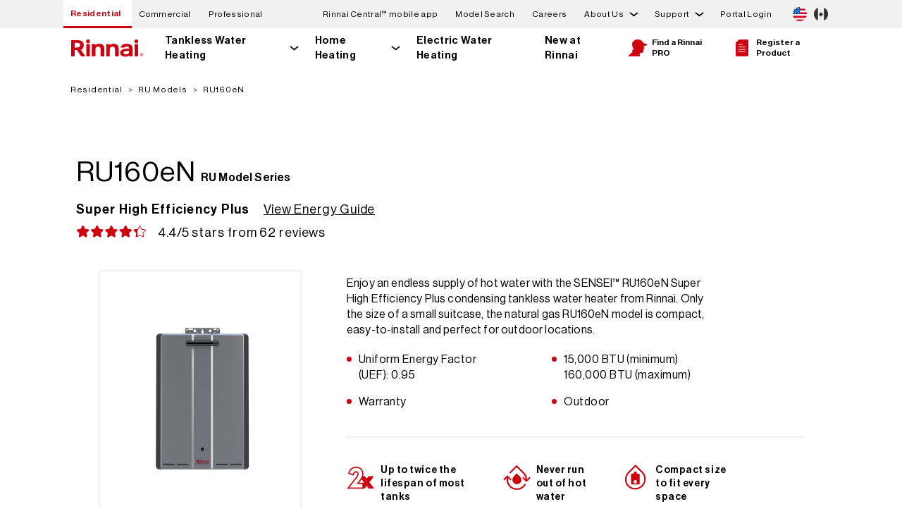

--- FILE ---
content_type: text/html; charset=UTF-8
request_url: https://www.rinnai.us/residential/product-detail/ru160en
body_size: 23355
content:
<!DOCTYPE html>
<html lang="en" dir="ltr" prefix="content: http://purl.org/rss/1.0/modules/content/  dc: http://purl.org/dc/terms/  foaf: http://xmlns.com/foaf/0.1/  og: http://ogp.me/ns#  rdfs: http://www.w3.org/2000/01/rdf-schema#  schema: http://schema.org/  sioc: http://rdfs.org/sioc/ns#  sioct: http://rdfs.org/sioc/types#  skos: http://www.w3.org/2004/02/skos/core#  xsd: http://www.w3.org/2001/XMLSchema# ">
  <head>
    <meta charset="utf-8" />
<link rel="canonical" href="https://www.rinnai.us/residential/product-detail/ru160en" />
<meta name="robots" content="index, follow" />
<meta property="og:url" content="https://www.rinnai.us/residential/product-detail/ru160en" />
<meta property="og:title" content="RU160eN | Rinnai" />
<meta name="facebook-domain-verification" content="8gta26mp8s3zalgkzgrzvoz419j5vx" />
<meta name="google-site-verification" content="7rGOfXXdelTJdCO56mEh3jpReCf1HcXQb5UIJbTZm_E" />
<meta name="Generator" content="Drupal 10 (https://www.drupal.org)" />
<meta name="MobileOptimized" content="width" />
<meta name="HandheldFriendly" content="true" />
<meta name="viewport" content="width=device-width, initial-scale=1.0" />
<meta name="description" content="RU160eN - Residential Water Heating - Array" />
<meta property="og:description" content="RU160eN - Residential Water Heating - Array" />
<meta property="og:image" content="https://images.salsify.com/image/upload/s--aL98kUPf--/w_700/fdc7020b5af4c1c0008564799ee6ed6f864520bd.png" />

    <title>RU160eN | Rinnai</title>
    <link rel="stylesheet" media="all" href="/sites/default/files/css/css_h4nCGKlPboZY5qFsBHaBiJBj3Pi9M9Xi2NedoyzF7ic.css?delta=0&amp;language=en&amp;theme=rinnai_theme&amp;include=[base64]" />
<link rel="stylesheet" media="all" href="/sites/default/files/css/css_uBWjDdEazTYBhNLiABIDCSJ_bvSiFOKJT2nYKwD6Fqg.css?delta=1&amp;language=en&amp;theme=rinnai_theme&amp;include=[base64]" />

    <script type="application/json" data-drupal-selector="drupal-settings-json">{"path":{"baseUrl":"\/","pathPrefix":"","currentPath":"residential\/product-detail\/ru160en","currentPathIsAdmin":false,"isFront":false,"currentLanguage":"en"},"pluralDelimiter":"\u0003","suppressDeprecationErrors":true,"gtag":{"tagId":"","consentMode":false,"otherIds":[],"events":[],"additionalConfigInfo":[]},"ajaxPageState":{"libraries":"[base64]","theme":"rinnai_theme","theme_token":null},"ajaxTrustedUrl":[],"gtm":{"tagId":null,"settings":{"data_layer":"dataLayer","include_environment":false},"tagIds":["GTM-NFSCDGV"]},"data":{"extlink":{"extTarget":true,"extTargetNoOverride":true,"extNofollow":false,"extNoreferrer":true,"extFollowNoOverride":false,"extClass":"0","extLabel":"(link is external)","extImgClass":false,"extSubdomains":false,"extExclude":"","extInclude":"","extCssExclude":".country-selector__country","extCssExplicit":"","extAlert":false,"extAlertText":"This link will take you to an external web site. We are not responsible for their content.","mailtoClass":"0","mailtoLabel":"(link sends email)","extUseFontAwesome":false,"extIconPlacement":"append","extFaLinkClasses":"fa fa-external-link","extFaMailtoClasses":"fa fa-envelope-o","whitelistedDomains":[]}},"rinnai":{"context":"residential","modelSearchData":{"1001F-037":"\/residential\/product-detail\/1001f-037","1001F-042X01":"\/residential\/product-detail\/1001f-042x01","1001F-049":"\/residential\/product-detail\/1001f-049","1001F-104-2X02":"\/residential\/product-detail\/1001f-104-2x02","1001F-104-3":"\/residential\/product-detail\/1001f-104-3","1001F-104-4":"\/residential\/product-detail\/1001f-104-4","1001F-111X03":"\/residential\/product-detail\/1001f-111x03","1001F-131":"\/residential\/product-detail\/1001f-131","1001F-144-3x06":"\/residential\/product-detail\/1001f-144-3x06","1001F-153-2":"\/residential\/product-detail\/1001f-153-2","1001F-160-5":"\/residential\/product-detail\/1001f-160-5","1001F-165-10":"\/residential\/product-detail\/1001f-165-10","1001F-1667-3":"\/residential\/product-detail\/1001f-1667-3","1001F-1730":"\/residential\/product-detail\/1001f-1730","1001F-175":"\/residential\/product-detail\/1001f-175","1001F-188":"\/residential\/product-detail\/1001f-188","1001F-216":"\/residential\/product-detail\/1001f-216","1001F-250":"\/residential\/product-detail\/1001f-250","1004F-2020":"\/residential\/product-detail\/1004f-2020","1004F-2032-1X02":"\/residential\/product-detail\/1004f-2032-1x02","1004F-2033":"\/residential\/product-detail\/1004f-2033","1004F-2036-B-1.95":"\/residential\/product-detail\/1004f-2036-b-1.95","1004F-2053":"\/residential\/product-detail\/1004f-2053","1004F-2054":"\/residential\/product-detail\/1004f-2054","1004F-2059":"\/residential\/product-detail\/1004f-2059","1004F-2061":"\/residential\/product-detail\/1004f-2061","1004F-2064":"\/residential\/product-detail\/1004f-2064","1004F-2065":"\/residential\/product-detail\/1004f-2065","1004F-2075":"\/residential\/product-detail\/1004f-2075","1004F-2078":"\/residential\/product-detail\/1004f-2078","1004F-2082":"\/residential\/product-detail\/1004f-2082","1004F-228":"\/residential\/product-detail\/1004f-228","1004F-308-1X01":"\/residential\/product-detail\/1004f-308-1x01","1004F-308-2X01":"\/residential\/product-detail\/1004f-308-2x01","1004F-401":"\/residential\/product-detail\/1004f-401","1004F-520X03":"\/residential\/product-detail\/1004f-520x03","1004F-530X01":"\/residential\/product-detail\/1004f-530x01","1004F-825":"\/residential\/product-detail\/1004f-825","103000038":"\/residential\/product-detail\/103000038","103000039":"\/residential\/product-detail\/103000039","103000119":"\/residential\/product-detail\/103000119","103000120":"\/residential\/product-detail\/103000120","104000013-K":"\/residential\/product-detail\/104000013-k","104000017-K":"\/residential\/product-detail\/104000017-k","104000018-K":"\/residential\/product-detail\/104000018-k","104000019-K":"\/residential\/product-detail\/104000019-k","104000021-K":"\/residential\/product-detail\/104000021-k","104000028-K":"\/residential\/product-detail\/104000028-k","104000029-K":"\/residential\/product-detail\/104000029-k","104000031-K":"\/residential\/product-detail\/104000031-k","104000032-K":"\/residential\/product-detail\/104000032-k","104000161-K":"\/residential\/product-detail\/104000161-k","104000162-K":"\/residential\/product-detail\/104000162-k","104000239-K":"\/residential\/product-detail\/104000239-k","104000241-K":"\/residential\/product-detail\/104000241-k","104000308":"\/residential\/product-detail\/104000308","104000309":"\/residential\/product-detail\/104000309","104000310":"\/residential\/product-detail\/104000310","104000311":"\/residential\/product-detail\/104000311","104000330":"\/residential\/product-detail\/104000330","104000335":"\/residential\/product-detail\/104000335","104000336":"\/residential\/product-detail\/104000336","107000639":"\/residential\/product-detail\/107000639","107000674":"\/residential\/product-detail\/107000674","107000677":"\/residential\/product-detail\/107000677","107000678":"\/residential\/product-detail\/107000678","109000650":"\/residential\/product-detail\/109000650","109001311":"\/residential\/product-detail\/109001311","109001313":"\/residential\/product-detail\/109001313","109001364":"\/residential\/product-detail\/109001364","201F-2031X01":"\/residential\/product-detail\/201f-2031x01","3022-0344":"\/residential\/product-detail\/3022-0344","302F-1102":"\/residential\/product-detail\/302f-1102","302F-1103":"\/residential\/product-detail\/302f-1103","302F-1206":"\/residential\/product-detail\/302f-1206","304F-9077X01":"\/residential\/product-detail\/304f-9077x01","305F-0017X03":"\/residential\/product-detail\/305f-0017x03","308F-2011":"\/residential\/product-detail\/308f-2011","308F-2035":"\/residential\/product-detail\/308f-2035","308F-2046":"\/residential\/product-detail\/308f-2046","308F-2050-1":"\/residential\/product-detail\/308f-2050-1","308F-2050-2":"\/residential\/product-detail\/308f-2050-2","308F-2070-4X01":"\/residential\/product-detail\/308f-2070-4x01","308F-231X02":"\/residential\/product-detail\/308f-231x02","308F-326X01":"\/residential\/product-detail\/308f-326x01","308F-401-3":"\/residential\/product-detail\/308f-401-3","308F-404-3":"\/residential\/product-detail\/308f-404-3","308F-408-3":"\/residential\/product-detail\/308f-408-3","308F-419":"\/residential\/product-detail\/308f-419","308F-534X02":"\/residential\/product-detail\/308f-534x02","308F-8273":"\/residential\/product-detail\/308f-8273","308F-9077X01":"\/residential\/product-detail\/308f-9077x01","431F-1330-1X01":"\/residential\/product-detail\/431f-1330-1x01","431F-1420":"\/residential\/product-detail\/431f-1420","431F-1500-2":"\/residential\/product-detail\/431f-1500-2","431F-1860":"\/residential\/product-detail\/431f-1860","554F-148":"\/residential\/product-detail\/554f-148","554F-421-2":"\/residential\/product-detail\/554f-421-2","554F-422X01":"\/residential\/product-detail\/554f-422x01","554F-608":"\/residential\/product-detail\/554f-608","804000074":"\/residential\/product-detail\/804000074","AH083CP":"\/residential\/product-detail\/ah083cp","AH083P":"\/residential\/product-detail\/ah083p","AH084CP":"\/residential\/product-detail\/ah084cp","AH084P":"\/residential\/product-detail\/ah084p","AH125CP":"\/residential\/product-detail\/ah125cp","AH125P":"\/residential\/product-detail\/ah125p","AH166CP":"\/residential\/product-detail\/ah166cp","AH166P":"\/residential\/product-detail\/ah166p","AH206CP":"\/residential\/product-detail\/ah206cp","AH206P":"\/residential\/product-detail\/ah206p","CAH050CE":"\/residential\/product-detail\/cah050ce","CAH050E":"\/residential\/product-detail\/cah050e","CHS13080HiN":"\/commercial\/product-detail\/chs13080hin","CHS13080HiP":"\/commercial\/product-detail\/chs13080hip","CHS160100HCXiN":"\/commercial\/product-detail\/chs160100hcxin","CHS160100HiN":"\/commercial\/product-detail\/chs160100hin","CHS160100HiP":"\/commercial\/product-detail\/chs160100hip","CHS16080HCXiN":"\/commercial\/product-detail\/chs16080hcxin","CHS16080HiN":"\/commercial\/product-detail\/chs16080hin","CHS16080HiP":"\/commercial\/product-detail\/chs16080hip","CHS199100HCXiN":"\/commercial\/product-detail\/chs199100hcxin","CHS199100HiN":"\/commercial\/product-detail\/chs199100hin","CHS199100HiP":"\/commercial\/product-detail\/chs199100hip","CHS199100RECiN":"\/commercial\/product-detail\/chs199100recin","CHS199100RECiP":"\/commercial\/product-detail\/chs199100recip","CHS199100RiN":"\/commercial\/product-detail\/chs199100rin","CHS199100RiP":"\/commercial\/product-detail\/chs199100rip","CHS19980HCXiN":"\/commercial\/product-detail\/chs19980hcxin","CHS19980HiN":"\/commercial\/product-detail\/chs19980hin","CHS19980HiP":"\/commercial\/product-detail\/chs19980hip","CHS19980RECiN":"\/commercial\/product-detail\/chs19980recin","CHS19980RECiP":"\/commercial\/product-detail\/chs19980recip","CHS19980RiN":"\/commercial\/product-detail\/chs19980rin","CHS19980RiP":"\/commercial\/product-detail\/chs19980rip","CHS320100HCXViN":"\/commercial\/product-detail\/chs320100hcxvin","CHS320100HViN":"\/commercial\/product-detail\/chs320100hvin","CHS320100HViP":"\/commercial\/product-detail\/chs320100hvip","CHS398100HCXAiN":"\/commercial\/product-detail\/chs398100hcxain","CHS398100HCXiN":"\/commercial\/product-detail\/chs398100hcxin","CHS398100HCXVAiN":"\/commercial\/product-detail\/chs398100hcxvain","CHS398100HCXViN":"\/commercial\/product-detail\/chs398100hcxvin","CHS398100HiN":"\/commercial\/product-detail\/chs398100hin","CHS398100HiP":"\/commercial\/product-detail\/chs398100hip","CHS398100HVAiN":"\/commercial\/product-detail\/chs398100hvain","CHS398100HVAiP":"\/commercial\/product-detail\/chs398100hvaip","CHS398100HViN":"\/commercial\/product-detail\/chs398100hvin","CHS398100HViP":"\/commercial\/product-detail\/chs398100hvip","CU160eN":"\/commercial\/product-detail\/cu160en","CU160eP":"\/commercial\/product-detail\/cu160ep","CU160iN":"\/commercial\/product-detail\/cu160in","CU160iP":"\/commercial\/product-detail\/cu160ip","CU199eN":"\/commercial\/product-detail\/cu199en","CU199eP":"\/commercial\/product-detail\/cu199ep","CU199iN":"\/commercial\/product-detail\/cu199in","CU199iP":"\/commercial\/product-detail\/cu199ip","CX160iN":"\/commercial\/product-detail\/cx160in","CX199iN":"\/commercial\/product-detail\/cx199in","CXP160iN":"\/commercial\/product-detail\/cxp160in","CXP199iN":"\/commercial\/product-detail\/cxp199in","E110CRN":"\/residential\/product-detail\/e110crn","E110CRP":"\/residential\/product-detail\/e110crp","E110SRN":"\/residential\/product-detail\/e110srn","E110SRP":"\/residential\/product-detail\/e110srp","E50CRN":"\/residential\/product-detail\/e50crn","E60SRN":"\/residential\/product-detail\/e60srn","E60SRP":"\/residential\/product-detail\/e60srp","E75CRN":"\/residential\/product-detail\/e75crn","E75CRP":"\/residential\/product-detail\/e75crp","E85SRN":"\/residential\/product-detail\/e85srn","E85SRP":"\/residential\/product-detail\/e85srp","EX08CTN":"\/residential\/product-detail\/ex08ctn","EX08CTP":"\/residential\/product-detail\/ex08ctp","EX08DTN":"\/residential\/product-detail\/ex08dtn","EX08DTP":"\/residential\/product-detail\/ex08dtp","EX11CTN":"\/residential\/product-detail\/ex11ctn","EX11CTP":"\/residential\/product-detail\/ex11ctp","EX11DTN":"\/residential\/product-detail\/ex11dtn","EX11DTP":"\/residential\/product-detail\/ex11dtp","EX17CTN":"\/residential\/product-detail\/ex17ctn","EX17CTP":"\/residential\/product-detail\/ex17ctp","EX17DTN":"\/residential\/product-detail\/ex17dtn","EX17DTP":"\/residential\/product-detail\/ex17dtp","EX22CTN":"\/residential\/product-detail\/ex22ctn","EX22CTP":"\/residential\/product-detail\/ex22ctp","EX22CTWN":"\/residential\/product-detail\/ex22ctwn","EX22CTWP":"\/residential\/product-detail\/ex22ctwp","EX22DTN":"\/residential\/product-detail\/ex22dtn","EX22DTP":"\/residential\/product-detail\/ex22dtp","EX22DTWN":"\/residential\/product-detail\/ex22dtwn","EX22DTWP":"\/residential\/product-detail\/ex22dtwp","EX38CTN":"\/residential\/product-detail\/ex38ctn","EX38CTP":"\/residential\/product-detail\/ex38ctp","EX38CTWN":"\/residential\/product-detail\/ex38ctwn","EX38CTWP":"\/residential\/product-detail\/ex38ctwp","EX38DTN":"\/residential\/product-detail\/ex38dtn","EX38DTP":"\/residential\/product-detail\/ex38dtp","EX38DTWN":"\/residential\/product-detail\/ex38dtwn","EX38DTWP":"\/residential\/product-detail\/ex38dtwp","FC510N":"\/residential\/product-detail\/fc510n","FC510P":"\/residential\/product-detail\/fc510p","FC824N":"\/residential\/product-detail\/fc824n","FC824P":"\/residential\/product-detail\/fc824p","i060CN":"\/residential\/product-detail\/i060cn","i060SN":"\/residential\/product-detail\/i060sn","i090CN":"\/residential\/product-detail\/i090cn","i090SN":"\/residential\/product-detail\/i090sn","i120CN":"\/residential\/product-detail\/i120cn","i120SN":"\/residential\/product-detail\/i120sn","i150SN":"\/residential\/product-detail\/i150sn","IP060160C":"\/residential\/product-detail\/ip060160c","IP060S":"\/residential\/product-detail\/ip060s","IP090099C":"\/residential\/product-detail\/ip090099c","IP090160C":"\/residential\/product-detail\/ip090160c","IP090199C":"\/residential\/product-detail\/ip090199c","IP090S":"\/residential\/product-detail\/ip090s","IP120199C":"\/residential\/product-detail\/ip120199c","IP120S":"\/residential\/product-detail\/ip120s","IP150199C":"\/residential\/product-detail\/ip150199c","IP150S":"\/residential\/product-detail\/ip150s","IP175199C":"\/residential\/product-detail\/ip175199c","IP175S":"\/residential\/product-detail\/ip175s","IP199199C":"\/residential\/product-detail\/ip199199c","IP199S":"\/residential\/product-detail\/ip199s","M060CN":"\/residential\/product-detail\/m060cn","M060SN":"\/residential\/product-detail\/m060sn","M090CN":"\/residential\/product-detail\/m090cn","M090SN":"\/residential\/product-detail\/m090sn","M120CN":"\/residential\/product-detail\/m120cn","M120SN":"\/residential\/product-detail\/m120sn","M160CN":"\/residential\/product-detail\/m160cn","M160SN":"\/residential\/product-detail\/m160sn","MC-195T-US":"\/residential\/product-detail\/mc-195t-us","MC-601-BK":"\/residential\/product-detail\/mc-601-bk","MC-601-W":"\/residential\/product-detail\/mc-601-w","MCC-601-W":"\/residential\/product-detail\/mcc-601-w","MIVK-T-LW":"\/residential\/product-detail\/mivk-t-lw","PCD09-SHS":"\/residential\/product-detail\/pcd09-shs","PCD11-IB":"\/residential\/product-detail\/pcd11-ib","PCD11-SHS":"\/residential\/product-detail\/pcd11-shs","Q130SN":"\/residential\/product-detail\/q130sn","Q130SP":"\/residential\/product-detail\/q130sp","Q175CN":"\/residential\/product-detail\/q175cn","Q175CP":"\/residential\/product-detail\/q175cp","Q175SN":"\/residential\/product-detail\/q175sn","Q175SP":"\/residential\/product-detail\/q175sp","Q205SN":"\/residential\/product-detail\/q205sn","Q205SP":"\/residential\/product-detail\/q205sp","Q85SN":"\/residential\/product-detail\/q85sn","Q85SP":"\/residential\/product-detail\/q85sp","QP130N":"\/residential\/product-detail\/qp130n","RCB1000AN":"\/residential\/product-detail\/rcb1000an","RCB301AN":"\/residential\/product-detail\/rcb301an","RCB399AN":"\/residential\/product-detail\/rcb399an","RCB500AN":"\/residential\/product-detail\/rcb500an","RCB750AN":"\/residential\/product-detail\/rcb750an","RCET5012":"\/residential\/product-detail\/rcet5012","RCET5018":"\/residential\/product-detail\/rcet5018","RCET8012":"\/residential\/product-detail\/rcet8012","RCET8018":"\/residential\/product-detail\/rcet8018","RCW1000AN":"\/commercial\/product-detail\/rcw1000an","RCW399AN":"\/commercial\/product-detail\/rcw399an","RCW500AN":"\/commercial\/product-detail\/rcw500an","RCW750AN":"\/commercial\/product-detail\/rcw750an","RE140eN":"\/residential\/product-detail\/re140en","RE140eP":"\/residential\/product-detail\/re140ep","RE140iN":"\/residential\/product-detail\/re140in","RE140iP":"\/residential\/product-detail\/re140ip","RE160eN":"\/residential\/product-detail\/re160en","RE160eP":"\/residential\/product-detail\/re160ep","RE160iN":"\/residential\/product-detail\/re160in","RE160iP":"\/residential\/product-detail\/re160ip","RE180eN":"\/residential\/product-detail\/re180en","RE180eP":"\/residential\/product-detail\/re180ep","RE180iN":"\/residential\/product-detail\/re180in","RE180iP":"\/residential\/product-detail\/re180ip","RE199eN":"\/residential\/product-detail\/re199en","RE199eP":"\/residential\/product-detail\/re199ep","RE199iN":"\/residential\/product-detail\/re199in","RE199iP":"\/residential\/product-detail\/re199ip","REColdKit":"\/residential\/product-detail\/recoldkit","REHP50":"\/residential\/product-detail\/rehp50","REHP50C":"\/residential\/product-detail\/rehp50c","REHP65":"\/residential\/product-detail\/rehp65","REHP65C":"\/residential\/product-detail\/rehp65c","REHP80":"\/residential\/product-detail\/rehp80","REHP80C":"\/residential\/product-detail\/rehp80c","RELeakKit":"\/residential\/product-detail\/releakkit","REP160eN":"\/residential\/product-detail\/rep160en","REP160eP":"\/residential\/product-detail\/rep160ep","REP160iN":"\/residential\/product-detail\/rep160in","REP160iP":"\/residential\/product-detail\/rep160ip","REP199eN":"\/residential\/product-detail\/rep199en","REP199eP":"\/residential\/product-detail\/rep199ep","REP199iN":"\/residential\/product-detail\/rep199in","REP199iP":"\/residential\/product-detail\/rep199ip","REU-EZC-3":"\/residential\/product-detail\/reu-ezc-3","RGBCTWHRX":"\/residential\/product-detail\/rgbctwhrx","RGBRE":"\/residential\/product-detail\/rgbre","RHPC1":"\/residential\/product-detail\/rhpc1","RHPC2":"\/residential\/product-detail\/rhpc2","RHPC3":"\/residential\/product-detail\/rhpc3","RL75eN":"\/residential\/product-detail\/rl75en","RL75eP":"\/residential\/product-detail\/rl75ep","RL75iN":"\/residential\/product-detail\/rl75in","RL75iP":"\/residential\/product-detail\/rl75ip","RL94eN":"\/residential\/product-detail\/rl94en","RL94eP":"\/residential\/product-detail\/rl94ep","RL94iN":"\/residential\/product-detail\/rl94in","RL94iP":"\/residential\/product-detail\/rl94ip","RLX94iN":"\/residential\/product-detail\/rlx94in","RPB200":"\/residential\/product-detail\/rpb200","RSC160eN":"\/residential\/product-detail\/rsc160en","RSC160eP":"\/residential\/product-detail\/rsc160ep","RSC160iN":"\/residential\/product-detail\/rsc160in","RSC160iP":"\/residential\/product-detail\/rsc160ip","RSC199eN":"\/residential\/product-detail\/rsc199en","RSC199eP":"\/residential\/product-detail\/rsc199ep","RSC199iN":"\/residential\/product-detail\/rsc199in","RSC199iP":"\/residential\/product-detail\/rsc199ip","RU130eN":"\/residential\/product-detail\/ru130en","RU130eP":"\/residential\/product-detail\/ru130ep","RU130iN":"\/residential\/product-detail\/ru130in","RU130iP":"\/residential\/product-detail\/ru130ip","RU160eN":"\/residential\/product-detail\/ru160en","RU160eP":"\/residential\/product-detail\/ru160ep","RU160iN":"\/residential\/product-detail\/ru160in","RU160iP":"\/residential\/product-detail\/ru160ip","RU180eN":"\/residential\/product-detail\/ru180en","RU180eP":"\/residential\/product-detail\/ru180ep","RU180iN":"\/residential\/product-detail\/ru180in","RU180iP":"\/residential\/product-detail\/ru180ip","RU199eN":"\/residential\/product-detail\/ru199en","RU199eP":"\/residential\/product-detail\/ru199ep","RU199iN":"\/residential\/product-detail\/ru199in","RU199iP":"\/residential\/product-detail\/ru199ip","RUCS65iN":"\/residential\/product-detail\/rucs65in","RUCS65iP":"\/residential\/product-detail\/rucs65ip","RUCS75iN":"\/residential\/product-detail\/rucs75in","RUCS75iP":"\/residential\/product-detail\/rucs75ip","RUR160eN":"\/residential\/product-detail\/rur160en","RUR160eP":"\/residential\/product-detail\/rur160ep","RUR160iN":"\/residential\/product-detail\/rur160in","RUR160iP":"\/residential\/product-detail\/rur160ip","RUR199eN":"\/residential\/product-detail\/rur199en","RUR199eP":"\/residential\/product-detail\/rur199ep","RUR199iN":"\/residential\/product-detail\/rur199in","RUR199iP":"\/residential\/product-detail\/rur199ip","RUR98eN":"\/residential\/product-detail\/rur98en","RUR98eP":"\/residential\/product-detail\/rur98ep","RUR98iN":"\/residential\/product-detail\/rur98in","RUR98iP":"\/residential\/product-detail\/rur98ip","RUS65eN":"\/residential\/product-detail\/rus65en","RUS65eP":"\/residential\/product-detail\/rus65ep","RUS75eN":"\/residential\/product-detail\/rus75en","RUS75eP":"\/residential\/product-detail\/rus75ep","RWM200":"\/residential\/product-detail\/rwm200","RX130iN":"\/residential\/product-detail\/rx130in","RX160iN":"\/residential\/product-detail\/rx160in","RX180iN":"\/residential\/product-detail\/rx180in","RX199iN":"\/residential\/product-detail\/rx199in","RX2RXPCK":"\/residential\/product-detail\/rx2rxpck","RXOVC":"\/residential\/product-detail\/rxovc","RXP160iN":"\/residential\/product-detail\/rxp160in","RXP199iN":"\/residential\/product-detail\/rxp199in","TRS02ILCUeN":"\/commercial\/product-detail\/trs02ilcuen","TRS02ILCUeP":"\/commercial\/product-detail\/trs02ilcuep","TRS02ILCUiN":"\/commercial\/product-detail\/trs02ilcuin","TRS02ILCUiP":"\/commercial\/product-detail\/trs02ilcuip","TRS02ILCXiN":"\/commercial\/product-detail\/trs02ilcxin","TRS03CUeN":"\/commercial\/product-detail\/trs03cuen","TRS03CUeP":"\/commercial\/product-detail\/trs03cuep","TRS03CUiN":"\/commercial\/product-detail\/trs03cuin","TRS03CUiP":"\/commercial\/product-detail\/trs03cuip","TRS03CXiN":"\/commercial\/product-detail\/trs03cxin","TRS03ILCUeN":"\/commercial\/product-detail\/trs03ilcuen","TRS03ILCUeP":"\/commercial\/product-detail\/trs03ilcuep","TRS03ILCUiN":"\/commercial\/product-detail\/trs03ilcuin","TRS03ILCUiP":"\/commercial\/product-detail\/trs03ilcuip","TRS03ILCXiN":"\/commercial\/product-detail\/trs03ilcxin","TRS04CUeN":"\/commercial\/product-detail\/trs04cuen","TRS04CUeP":"\/commercial\/product-detail\/trs04cuep","TRS04CUiN":"\/commercial\/product-detail\/trs04cuin","TRS04CUiP":"\/commercial\/product-detail\/trs04cuip","TRS04CXiN":"\/commercial\/product-detail\/trs04cxin","TRS05CUeN":"\/commercial\/product-detail\/trs05cuen","TRS05CUeP":"\/commercial\/product-detail\/trs05cuep","TRS05CUiN":"\/commercial\/product-detail\/trs05cuin","TRS05CUiP":"\/commercial\/product-detail\/trs05cuip","TRS05CXiN":"\/commercial\/product-detail\/trs05cxin","TRS06CUeN":"\/commercial\/product-detail\/trs06cuen","TRS06CUeP":"\/commercial\/product-detail\/trs06cuep","TRS06CUiN":"\/commercial\/product-detail\/trs06cuin","TRS06CUiP":"\/commercial\/product-detail\/trs06cuip","TRS06CXiN":"\/commercial\/product-detail\/trs06cxin","TRW02CUeN":"\/commercial\/product-detail\/trw02cuen","TRW02CUeP":"\/commercial\/product-detail\/trw02cuep","TRW02CUiN":"\/commercial\/product-detail\/trw02cuin","TRW02CUiP":"\/commercial\/product-detail\/trw02cuip","TRW02CXiN":"\/commercial\/product-detail\/trw02cxin","TRW02CXPiN":"\/commercial\/product-detail\/trw02cxpin","TRW02STeN":"\/commercial\/product-detail\/trw02sten","TRW02STeP":"\/commercial\/product-detail\/trw02step","TRW02STiN":"\/commercial\/product-detail\/trw02stin","TRW02STiP":"\/commercial\/product-detail\/trw02stip","TRW03CUeN":"\/commercial\/product-detail\/trw03cuen","TRW03CUeP":"\/commercial\/product-detail\/trw03cuep","TRW03CUiN":"\/commercial\/product-detail\/trw03cuin","TRW03CUiP":"\/commercial\/product-detail\/trw03cuip","TRW03CXiN":"\/commercial\/product-detail\/trw03cxin","TRW03CXPiN":"\/commercial\/product-detail\/trw03cxpin","TRW03STeN":"\/commercial\/product-detail\/trw03sten","TRW03STeP":"\/commercial\/product-detail\/trw03step","TRW03STiN":"\/commercial\/product-detail\/trw03stin","TRW03STiP":"\/commercial\/product-detail\/trw03stip","TRX02CXiN":"\/commercial\/product-detail\/trx02cxin","V53DeN":"\/residential\/product-detail\/v53den","V53DeP":"\/residential\/product-detail\/v53dep","V65eN":"\/residential\/product-detail\/v65en","V65eP":"\/residential\/product-detail\/v65ep","V65iN":"\/residential\/product-detail\/v65in","V65iP":"\/residential\/product-detail\/v65ip","V75eN":"\/residential\/product-detail\/v75en","V75eP":"\/residential\/product-detail\/v75ep","V75iN":"\/residential\/product-detail\/v75in","V75iP":"\/residential\/product-detail\/v75ip","V94eN":"\/residential\/product-detail\/v94en","V94eP":"\/residential\/product-detail\/v94ep","V94iN":"\/residential\/product-detail\/v94in","V94iP":"\/residential\/product-detail\/v94ip","V94XiN":"\/residential\/product-detail\/v94xin"},"langcode":"en","themeDirectoryPath":"\/themes\/custom\/rinnai_theme","placeholderFileIcon":"\/themes\/custom\/rinnai_theme\/img\/icon_file.svg","placeholderPDFIcon":"\/themes\/custom\/rinnai_theme\/img\/icon_pdf.svg","placeholderDWGIcon":"\/themes\/custom\/rinnai_theme\/img\/icon_dwg.svg"},"rinnaiSolutionSelector":{"portalApiEndpoint":"https:\/\/staging-io.rinnai.us\/api\/v1"},"rinnaiProductDetail":{"reviews":[]},"user":{"uid":0,"permissionsHash":"19911c6458a1064b3a6fba5afe22808b9e39c404bac02aaccdc9f60650611ead"}}</script>
<script src="/sites/default/files/js/js_jx7_TT12VDU6wZnGZkuiciDqxIvbVpR8vDH4C5ftldE.js?scope=header&amp;delta=0&amp;language=en&amp;theme=rinnai_theme&amp;include=eJxly0EOhCAMBdALGV3PaZpaOsCIlEBR5_Zj4qrMps1_v-VLU8zb4movmGZ-4uRFfGJQ9Iu_x5hn_OBlcZ9qzBkjaOCdFySS6qJkaEx6b1u_4_1Y5Rz14BdQQIUzOs8KvQ0XIsrVmk-yYrIWuAqUKq6TDk1fWxEFEtki227_arCS8bBQXLGguIITav9aMHNqP3IHij0"></script>
<script src="/modules/contrib/google_tag/js/gtag.js?t6ouzf"></script>
<script src="/modules/contrib/google_tag/js/gtm.js?t6ouzf"></script>

  </head>
  <body>
        <a href="#main-content" class="visually-hidden focusable">
      Skip to main content
    </a>
    <noscript><iframe src="https://www.googletagmanager.com/ns.html?id=GTM-NFSCDGV"
                  height="0" width="0" style="display:none;visibility:hidden"></iframe></noscript>

      <div class="dialog-off-canvas-main-canvas" data-off-canvas-main-canvas>
    

<div class="layout-container">
  <header>
    



<div class="top-nav ">
    <div class="modal-container">
  <div class="region-modal">
    <div class="pushdown-modal">
      <div class="views-element-container contextual-region block" id="block-views-block-modal-block-1">
        <div class="contextual-region view view-modal view-id-modal view-display-id-block_1">
          <div class="view-content">
            <div class="views-row">
              <div class="views-field views-field-nothing">
                <span class="top-nav__alert-dismiss modal-close no-image-close"></span>
                <div class="left">
                  <h2></h2>
                  <h3></h3>
                  <div class="message"></div>
                  <div class="buttons">
                    <div class="btn1 pushdown-modal-primary-btn"></div>
                    <div class="btn2 pushdown-modal-secondary-btn"></div>
                  </div>
                </div>
              </div>
            </div>
          </div>
        </div>
      </div>
    </div>
    <div id="block-views-block-modal-block-3">
      <span class="top-nav__alert-dismiss modal-close"></span>
      <div class="view view-modal">
        <div class="right views-row">
          <div class="image-container"></div>
          <div class="views-field views-field-field-right-content-image-captio">
            <div class="field-content">
              <div class="image-caption"></div>
            </div>
          </div>
        </div>
      </div>
    </div>
  </div>
</div>

  <div class="top-nav__alert hidden" aria-hidden="true" data-country="us">
    <div class="top-nav__alert-container">
      <div id="pencilBanner" class="top-nav__alert-message">
        <a href=""></a>
      </div>
      <button class="top-nav__alert-dismiss">
        <span class="visually-hidden">Dismiss message</span>
      </button>
    </div>
  </div>

  <div class="top-nav__top-section">
    <div class="top-nav__top-container">
      <div class="top-nav__wrap">
          <div id="block-contextswitcher" class="block">
  
    
      <nav class="segment-nav">
  <ul class="segment-nav__link-list">
    <li class="segment-nav__li active">
      <a class="segment-nav__link" href="https://www.rinnai.us/">Residential</a>
    </li>
    <li class="segment-nav__li">
      <a class="segment-nav__link" href="https://www.rinnai.us/commercial">Commercial</a>
    </li>
    <li class="segment-nav__li">
      <a class="segment-nav__link" href="https://www.rinnai.us/professional">Professional</a>
    </li>
  </ul>
</nav>

  </div>


        <nav class="primary-nav primary-nav--desktop">
          <ul class="primary-nav__link-list has-dropdowns">
                                                                          <li class="primary-nav__li ">
                  <div class="primary-nav__li-wrap">
                                          <a class="primary-nav__link" href="https://www.rinnai.us/node/1851">Rinnai Central™ mobile app</a>
                                      </div>
                                  </li>
                                                        <li class="primary-nav__li has-dropdown">
                  <div class="primary-nav__li-wrap">
                    <button class="primary-nav__link dropdown-button model-search-trigger" type="button" aria-expanded="false" aria-controls="model-search">
                      Model Search
                    </button>
                  </div>
                  <div class="model-search dropdown-menu" id="model-search">
                    <div class="model-search__input">
                      <label for="model-number-input" class="visually-hidden">
                        Enter model number
                      </label>
                      <input type="text" id="model-number-input" class="model-search__textbox" placeholder="Enter model number" role="search" />
                      <button type="button" class="model-search__clear">
                        <span class="visually-hidden">
                          Clear
                        </span>
                        <span role="presentation">&times;</span>
                      </button>
                    </div>
                    <div class="model-search__results"></div>
                  </div>
                </li>
                                                                                        <li class="primary-nav__li ">
                  <div class="primary-nav__li-wrap">
                                          <a class="primary-nav__link" href="https://www.rinnai.us/careers-at-rinnai">Careers</a>
                                      </div>
                                  </li>
                                                                                        <li class="primary-nav__li has-dropdown ">
                  <div class="primary-nav__li-wrap">
                                          <a class="primary-nav__link nav-link" href="https://www.rinnai.us/" aria-expanded="false" aria-haspopup="true">About Us</a>
                      <button class="primary-nav__dropdown-button dropdown-button" aria-expanded="false"><span class="visually-hidden">Toggle "About Us" menu</span></button>
                                      </div>
                                      <ul class="primary-nav__subnav dropdown-menu">
                                              <li class="primary-nav__subli">
                          <a class="primary-nav__sublink" href="https://www.rinnai.us/press-releases">
                            Press Releases
                          </a>
                        </li>
                                              <li class="primary-nav__subli">
                          <a class="primary-nav__sublink" href="https://www.rinnai.us/residential/why-rinnai">
                            Why Rinnai
                          </a>
                        </li>
                                              <li class="primary-nav__subli">
                          <a class="primary-nav__sublink" href="https://www.rinnai.us/folds-of-honor">
                            Folds of Honor
                          </a>
                        </li>
                                          </ul>
                                  </li>
                                                                                        <li class="primary-nav__li has-dropdown ">
                  <div class="primary-nav__li-wrap">
                                          <a class="primary-nav__link nav-link" href="https://www.rinnai.us/" aria-expanded="false" aria-haspopup="true">Support</a>
                      <button class="primary-nav__dropdown-button dropdown-button" aria-expanded="false"><span class="visually-hidden">Toggle "Support" menu</span></button>
                                      </div>
                                      <ul class="primary-nav__subnav dropdown-menu">
                                              <li class="primary-nav__subli">
                          <a class="primary-nav__sublink" href="https://www.rinnai.us/find-rebate">
                            Offers &amp; Rebates
                          </a>
                        </li>
                                              <li class="primary-nav__subli">
                          <a class="primary-nav__sublink" href="https://www.rinnai.us/support/consumer-financing">
                            Financing Offers
                          </a>
                        </li>
                                              <li class="primary-nav__subli">
                          <a class="primary-nav__sublink" href="https://www.rinnai.us/support/warranty">
                            Product Warranty
                          </a>
                        </li>
                                              <li class="primary-nav__subli">
                          <a class="primary-nav__sublink" href="https://www.rinnai.us/support/recalls">
                            Recalls
                          </a>
                        </li>
                                              <li class="primary-nav__subli">
                          <a class="primary-nav__sublink" href="https://www.rinnai.us/residential/faq">
                            General FAQ
                          </a>
                        </li>
                                              <li class="primary-nav__subli">
                          <a class="primary-nav__sublink" href="https://www.rinnai.us/support/contact">
                            Contact Us
                          </a>
                        </li>
                                              <li class="primary-nav__subli">
                          <a class="primary-nav__sublink" href="https://www.rinnai.us/professional/document-library">
                            Product Document Library
                          </a>
                        </li>
                                          </ul>
                                  </li>
                                                                                        <li class="primary-nav__li ">
                  <div class="primary-nav__li-wrap">
                                          <a class="primary-nav__link" href="https://io.rinnai.us">Portal Login</a>
                                      </div>
                                  </li>
                                    </ul>
          <div class="country-selector">
            <p class="visually-hidden" id="region-select-text">Select a region.</p>
            <a class="country-selector__country country-selector__country--active"
               aria-describedby="region-select-text" href="https://www.rinnai.us">
              <img src="/themes/custom/rinnai_theme/img/icon_us.svg"
                   alt="United States" class="country-selector__country-img" title="United States" />
            </a>
            <a class="country-selector__country "
               aria-describedby="region-select-text" href="https://www.rinnai.ca">
              <img src="/themes/custom/rinnai_theme/img/icon_canada.svg" alt="Canada" title="Canada"
                   class="country-selector__country-img" />
            </a>
          </div>
                  </nav>
      </div>
    </div>
  </div>
  <div class="top-nav__bottom-section">
    <div class="top-nav__bottom-container">
      <div class="top-nav__bottom-header">
        <a href="https://www.rinnai.us/" class="top-nav__logo"><img src="/themes/custom/rinnai_theme/img/logo_rinnai.svg" alt="Rinnai&reg;" class="top-nav__logo-image" /></a>
        <div id="findAPro" class="find-a-pro-mobile">
                      <a id="findAProLink" class="secondary-nav__image-link" href="/find-pro" style="display: none;">
              <img src="/themes/custom/rinnai_theme/img/icon_pro.jpg" alt="" class="secondary-nav__icon" aria-hidden="true"/>
              Find a Pro
            </a>
                    <button class="top-nav__nav-toggle" id="primary-nav-toggle" type="button" aria-controls="top-nav-mobile-menu" aria-expanded="false"><span class="visually-hidden">Toggle navigation menu</span><span class="hamburger"></span></button>
        </div>
      </div>
      <div class="top-nav__bottom-menu" id="top-nav-mobile-menu">
        
<nav class="secondary-nav residential">
  <ul class="secondary-nav__left has-dropdowns">
                  <li class="secondary-nav__li has-dropdown">
          <div class="secondary-nav__li-wrap">
            <a class="secondary-nav__link nav-link" href="https://www.rinnai.us/residential/tankless-water-heaters"
               aria-expanded="false" aria-haspopup="true">
              Tankless Water Heating
            </a>
            <button type="button" class="secondary-nav__dropdown dropdown-button" aria-expanded="false">
              <span class="visually-hidden">Toggle "Tankless Water Heating" menu</span>
            </button>
          </div>
          <div class="meganav dropdown-menu">
            
<div class="meganav__container">
  <div class="meganav__has-panel">
          <div  class="meganav-panel">
        <div class="block">
  
    
      <p  class="meganav-panel__intro">Commercial-grade units with the industry's best warranty.</p>

  </div>
<div class="block">
  
    
              <a href="https://www.rinnai.us/tankless-101" class="button button--red">Learn About Tankless</a>
        <a href="https://www.rinnai.us/tanklesstruths" class="button">Tankless Truths™</a>

  </div>

      </div>
        <div class="meganav__column-group">
              <div  class="meganav__column up4">
          <div class="block">
  
  
        <p class="meganav__heading">Condensing</p>
          <p class="meganav__copy">Rinnai’s super high-efficiency models offer sleek design, maximum output and an array of features ideal for the hot water demands of large homes.</p>
    <ul class="meganav__product-list">
        <li class="meganav__product-li">
      <a href="https://www.rinnai.us/residential/sensei-rx" class="meganav__product">RX Models</a>
    </li>
        <li class="meganav__product-li">
      <a href="https://www.rinnai.us/residential/sensei-rxp" class="meganav__product">RXP Models</a>
    </li>
        <li class="meganav__product-li">
      <a href="https://www.rinnai.us/residential/tankless-water-heaters/rus-model-series" class="meganav__product">RUS Models</a>
    </li>
        <li class="meganav__product-li">
      <a href="https://www.rinnai.us/residential/tankless-water-heaters/rucs-model-series" class="meganav__product">RUCS Models</a>
    </li>
      </ul>
</div>

        </div>
                    <div  class="meganav__column up4">
          <div class="block">
  
  
        <p class="meganav__heading">Non-Condensing</p>
          <p class="meganav__copy">For small- to medium-sized new homes or remodels, Rinnai’s high-efficiency models are affordable, compact units you can count on.</p>
    <ul class="meganav__product-list">
        <li class="meganav__product-li">
      <a href="https://www.rinnai.us/residential/re-model-series" class="meganav__product">RE Model Series</a>
    </li>
        <li class="meganav__product-li">
      <a href="https://www.rinnai.us/residential/rep-model-series" class="meganav__product">REP Model Series</a>
    </li>
        <li class="meganav__product-li">
      <a href="https://www.rinnai.us/residential/tankless-water-heaters/v-model-series" class="meganav__product">V Model Series</a>
    </li>
      </ul>
</div>

        </div>
                          <div  class="meganav__column up4">
          <div class="block">
  
  
        <p class="meganav__heading">Accessories</p>
        <ul class="meganav__product-list">
        <li class="meganav__product-li">
      <a href="https://www.rinnai.us/node/1851" class="meganav__product">Rinnai Central™ mobile app</a>
    </li>
        <li class="meganav__product-li">
      <a href="https://www.rinnai.us/residential/tankless-water-heaters/recirculation-accessories" class="meganav__product">Smart-Circ™ Recirculation</a>
    </li>
        <li class="meganav__product-li">
      <a href="https://www.rinnai.us/residential/tankless-water-heaters/venting-accessories" class="meganav__product">Venting &amp; Accessories</a>
    </li>
      </ul>
</div>

        </div>
          </div>
  </div>
</div>

          </div>
        </li>
                        <li class="secondary-nav__li has-dropdown">
          <div class="secondary-nav__li-wrap">
            <a class="secondary-nav__link nav-link" href=""
               aria-expanded="false" aria-haspopup="true">
              Home Heating
            </a>
            <button type="button" class="secondary-nav__dropdown dropdown-button" aria-expanded="false">
              <span class="visually-hidden">Toggle "Home Heating" menu</span>
            </button>
          </div>
          <div class="meganav dropdown-menu">
            
<div class="meganav__container">
  <div class="meganav__no-panel">
          <div  class="meganav__column up5">
        <div class="block">
  
  
        <p class="meganav__heading">
      <a href="https://www.rinnai.us/residential/condensing-boilers" class="meganav__heading-link">
        Condensing Boilers
      </a>
    </p>
          <p class="meganav__copy">Rinnai Condensing Boilers deliver more efficient home heating than traditional boilers, while also providing domestic hot water.</p>
    <ul class="meganav__product-list">
        <li class="meganav__product-li">
      <a href="https://www.rinnai.us/residential/i-series-plus-r-ca" class="meganav__product">I-SERIES+</a>
    </li>
        <li class="meganav__product-li">
      <a href="https://www.rinnai.us/residential/boiler-venting-accessories" class="meganav__product">Boiler Venting &amp; Accessories</a>
    </li>
      </ul>
</div>

      </div>
              <div  class="meganav__column up5">
        <div class="block">
  
  
        <p class="meganav__heading">
      <a href="https://www.rinnai.us/residential/direct-vent-furnaces" class="meganav__heading-link">
        Direct Vent Furnace
      </a>
    </p>
          <p class="meganav__copy">Rinnai Direct Vent Furnaces use modulating technology to create energy-efficient warmth for the whole home.</p>
    <ul class="meganav__product-list">
        <li class="meganav__product-li">
      <a href="https://www.rinnai.us/residential/direct-vent-furnace-accessories" class="meganav__product">Direct Vent Furnace Accessories</a>
    </li>
      </ul>
</div>

      </div>
              <div  class="meganav__column up5">
        <div class="block">
  
  
        <p class="meganav__heading">
      <a href="https://www.rinnai.us/residential/vent-free-fan-convectors" class="meganav__heading-link">
        Vent-Free Fan Convectors
      </a>
    </p>
          <p class="meganav__copy">Rinnai Vent-Free Convectors push heat to the farthest reaches of the room, evenly warming larger spaces and maximizing cost-savings.</p>
    <ul class="meganav__product-list">
      </ul>
</div>

      </div>
              <div  class="meganav__column up5">
        <div class="block">
  
  
        <p class="meganav__heading">
      <a href="https://www.rinnai.us/residential/heat-pump-companion" class="meganav__heading-link">
        Heat Pump Companion
      </a>
    </p>
          <p class="meganav__copy">The Rinnai Heat Pump Companion improves indoor comfort and energy efficiency while boosting the performance of your heat pump during peak demand.</p>
    <ul class="meganav__product-list">
      </ul>
</div>

      </div>
          </div>
</div>

          </div>
        </li>
                        <li class="secondary-nav__li">
          <div class="secondary-nav__li-wrap">
            <a class="secondary-nav__link" href="https://www.rinnai.us/residential/electric-rehp-models">Electric Water Heating</a>
          </div>
        </li>
                        <li class="secondary-nav__li">
          <div class="secondary-nav__li-wrap">
            <a class="secondary-nav__link" href="https://www.rinnai.us/new-product-splash">New at Rinnai</a>
          </div>
        </li>
            </ul>
  <div class="secondary-nav__right">
          <a class="secondary-nav__image-link" href="https://www.rinnai.us/find-pro">
        <img src="/themes/custom/rinnai_theme/img/icon_pro.jpg" alt="" class="secondary-nav__icon" />
        Find a Rinnai PRO
      </a>
              <a class="secondary-nav__image-link" href="https://www.rinnai.us/support/registration">
        <img src="/themes/custom/rinnai_theme/img/icon_register.jpg" alt="" class="secondary-nav__icon" />
        Register a Product
      </a>
      </div>
</nav>

        <nav class="primary-nav primary-nav--mobile">
          <ul class="primary-nav__link-list has-dropdowns">
                                                                          <li class="primary-nav__li ">
                  <div class="primary-nav__li-wrap">
                                          <a class="primary-nav__link" href="https://www.rinnai.us/node/1851">Rinnai Central™ mobile app</a>
                                      </div>
                                  </li>
                                                        <li class="primary-nav__li has-dropdown search-nav-li">
                  <div class="primary-nav__li-wrap">
                    <button class="primary-nav__link dropdown-button model-search-trigger" type="button" aria-expanded="false" aria-controls="model-search">
                      Model Search
                    </button>
                    <button class="primary-nav__dropdown-button--search search-dropdown-button model-search-trigger" type="button" aria-expanded="false" aria-controls="model-search">
                      <span class="visually-hidden">Toggle "Search" dropdown</span>
                    </button>
                  </div>
                  <div class="model-search dropdown-menu" id="model-search-mobile">
                    <div class="model-search__input">
                      <label for="model-number-input" class="visually-hidden">
                        Enter model number
                      </label>
                      <input type="text" id="model-number-input-mobile" class="model-search__textbox" placeholder="Enter model number" role="search" />
                      <button type="button" class="model-search__clear">
                        <span class="visually-hidden">
                          Clear
                        </span>
                        <span role="presentation">&times;</span>
                      </button>
                    </div>
                    <div class="model-search__results"></div>
                  </div>
                </li>
                                                                                        <li class="primary-nav__li ">
                  <div class="primary-nav__li-wrap">
                                          <a class="primary-nav__link" href="https://www.rinnai.us/careers-at-rinnai">Careers</a>
                                      </div>
                                  </li>
                                                                                        <li class="primary-nav__li has-dropdown ">
                  <div class="primary-nav__li-wrap">
                                          <a class="primary-nav__link nav-link" href="https://www.rinnai.us/" aria-expanded="false" aria-haspopup="true">About Us</a>
                      <button class="primary-nav__dropdown-button dropdown-button" aria-expanded="false" type="button"><span class="visually-hidden">Toggle "About Us" menu</span></button>
                                      </div>
                                      <ul class="primary-nav__subnav dropdown-menu">
                                              <li class="primary-nav__subli">
                          <a class="primary-nav__sublink" href="https://www.rinnai.us/press-releases">
                            Press Releases
                          </a>
                        </li>
                                              <li class="primary-nav__subli">
                          <a class="primary-nav__sublink" href="https://www.rinnai.us/residential/why-rinnai">
                            Why Rinnai
                          </a>
                        </li>
                                              <li class="primary-nav__subli">
                          <a class="primary-nav__sublink" href="https://www.rinnai.us/folds-of-honor">
                            Folds of Honor
                          </a>
                        </li>
                                          </ul>
                                  </li>
                                                                                        <li class="primary-nav__li has-dropdown ">
                  <div class="primary-nav__li-wrap">
                                          <a class="primary-nav__link nav-link" href="https://www.rinnai.us/" aria-expanded="false" aria-haspopup="true">Support</a>
                      <button class="primary-nav__dropdown-button dropdown-button" aria-expanded="false" type="button"><span class="visually-hidden">Toggle "Support" menu</span></button>
                                      </div>
                                      <ul class="primary-nav__subnav dropdown-menu">
                                              <li class="primary-nav__subli">
                          <a class="primary-nav__sublink" href="https://www.rinnai.us/find-rebate">
                            Offers &amp; Rebates
                          </a>
                        </li>
                                              <li class="primary-nav__subli">
                          <a class="primary-nav__sublink" href="https://www.rinnai.us/support/consumer-financing">
                            Financing Offers
                          </a>
                        </li>
                                              <li class="primary-nav__subli">
                          <a class="primary-nav__sublink" href="https://www.rinnai.us/support/warranty">
                            Product Warranty
                          </a>
                        </li>
                                              <li class="primary-nav__subli">
                          <a class="primary-nav__sublink" href="https://www.rinnai.us/support/recalls">
                            Recalls
                          </a>
                        </li>
                                              <li class="primary-nav__subli">
                          <a class="primary-nav__sublink" href="https://www.rinnai.us/residential/faq">
                            General FAQ
                          </a>
                        </li>
                                              <li class="primary-nav__subli">
                          <a class="primary-nav__sublink" href="https://www.rinnai.us/support/contact">
                            Contact Us
                          </a>
                        </li>
                                              <li class="primary-nav__subli">
                          <a class="primary-nav__sublink" href="https://www.rinnai.us/professional/document-library">
                            Product Document Library
                          </a>
                        </li>
                                          </ul>
                                  </li>
                                                                                        <li class="primary-nav__li ">
                  <div class="primary-nav__li-wrap">
                                          <a class="primary-nav__link" href="https://io.rinnai.us">Portal Login</a>
                                      </div>
                                  </li>
                                    </ul>
          <div class="country-language-wrapper">
            <div class="country-selector">
              <p class="visually-hidden" id="region-select-text-m">Select a region.</p>
              <a class="country-selector__country country-selector__country--active"
                aria-describedby="region-select-text-m" href="https://www.rinnai.us">
                <img src="/themes/custom/rinnai_theme/img/icon_us.svg" alt="United States" class="country-selector__country-img" title="United States" />
              </a>
              <a class="country-selector__country "
                aria-describedby="region-select-text-m" href="https://www.rinnai.ca">
                <img src="/themes/custom/rinnai_theme/img/icon_canada.svg" alt="Canada" title="Canada" class="country-selector__country-img" />
              </a>
            </div>
                      </div>
        </nav>
      </div>
    </div>
  </div>
</div>
  </header>

  <main role="main"  data-node-id="" data-display-modal="1">
    
      <div class="region region-highlighted">
    <div data-drupal-messages-fallback class="hidden"></div>

  </div>

    

    <a id="main-content" name="main-content" aria-label="Main Content" tabindex="-1"></a>    <div class="layout-content">
        <div class="region region-content">
    
<nav class="breadcrumbs" aria-label="Breadcrumb">
  <div class="breadcrumbs__container">
    <ul class="breadcrumbs__list">
                        <li class="breadcrumbs__item">
            <a href="https://www.rinnai.us/" class="breadcrumbs__link">Residential</a>
          </li>
                                <li class="breadcrumbs__item">
            <a href="https://www.rinnai.us/residential/tankless-water-heaters/ru-model-series" class="breadcrumbs__link">RU Models</a>
          </li>
                                <li class="breadcrumbs__item">
            <a href="https://www.rinnai.us/residential/product-detail/ru160en" class="breadcrumbs__link" aria-current="page">RU160eN</a>
          </li>
                  </ul>
  </div>
</nav>



<div id="block-rinnai-theme-content" class="block home-container">
  
    
      


<section class="hero-product">
  <div class="hero-product__container">
    <div class="hero-product__main-wrap">
      <div>
        <h1 class="hero-product__title"><span id="model-name">RU160eN</span> <strong>RU Model Series</strong></h1>
        <span class="eco-rebate" id="ecorebates" style="display:none;"></span>
        <div class="hero-product__summary">
          <span class="hero-product__subtitle">Super High Efficiency Plus</span>
                      <a href="https://images.salsify.com/image/upload/s--jMNOWk-Z--/f9c99c47da05d994f8bfa469eef6b49d95ee359c.pdf" class="hero-product__link">View Energy Guide</a>
                                <div class="hero-product__rating" data-total="4.4" data-average="4.4" data-count="62">
              
<div class="stars">
    <img src="/themes/custom/rinnai_theme/img/star_mask.svg" class="stars__mask" alt="" />
    <div class="stars__fill">
    <div class="stars__fill-inner" style="width: 88%"></div>
  </div>
</div>              <div class="hero-product__rating-description">4.4/5 stars from 62 reviews</div>
            </div>
                  </div>
      </div>
      <div class="product-info-container">
        <div class="hero-product__carousel">
          <div class="hero-product__slides-wrapper">
            <div class="hero-product__carousel-slides">
                                                <button type="button" class="hero-product__image-slide active" data-modaal-content-source="https://images.salsify.com/image/upload/s--aL98kUPf--/w_700/fdc7020b5af4c1c0008564799ee6ed6f864520bd.png" data-modaal-desc="Product Image" id="hero-carousel-slide-1">
                    <img src="https://images.salsify.com/image/upload/s--aL98kUPf--/w_700/fdc7020b5af4c1c0008564799ee6ed6f864520bd.png" alt="Product Image" />
                  </button>
                                                                <button href="https://images.salsify.com/video/upload/s--Cqsm3ezj--/8bc634ec0d7bff3415d97e739adc1e26818cb693.mp4" type="button" class="hero-product__video-slide" data-modaal-content-source="https://images.salsify.com/video/upload/s--Cqsm3ezj--/8bc634ec0d7bff3415d97e739adc1e26818cb693.mp4" data-modaal-desc="How It Works" id="hero-carousel-slide-2">
                    <img src="/modules/custom/rinnai_product_data/img/video-still-generic.png" alt="How It Works" />
                  </button>
                                                                <button type="button" class="hero-product__image-slide " data-modaal-content-source="https://images.salsify.com/image/upload/s--mz_x1gN3--/w_700/7253c8d63a627f244af50f7848484dfdba919fa3.png" data-modaal-desc="Product Image" id="hero-carousel-slide-3">
                    <img src="https://images.salsify.com/image/upload/s--mz_x1gN3--/w_700/7253c8d63a627f244af50f7848484dfdba919fa3.png" alt="Product Image" />
                  </button>
                                                                <button href="https://images.salsify.com/video/upload/s--qFwmHBPG--/b2aa951aea551ef06673c2fb0c0118e564bc5a5b.mp4" type="button" class="hero-product__video-slide" data-modaal-content-source="https://images.salsify.com/video/upload/s--qFwmHBPG--/b2aa951aea551ef06673c2fb0c0118e564bc5a5b.mp4" data-modaal-desc="360 Spin" id="hero-carousel-slide-4">
                    <img src="/modules/custom/rinnai_product_data/img/video-still-generic.png" alt="360 Spin" />
                  </button>
                                          </div>
          </div>
          <div class="hero-product__carousel-thumbs" role="group" aria-labelledby="carousel-instructions">
            <span class="visually-hidden" id="carousel-instructions">Select a thumbnail to view a larger version</span>
                          <input type="radio" name="hero-carousel-selection" value="" id="hero-carousel-trigger-1" class="hero-product__carousel-button" data-slide="hero-carousel-slide-1" checked />
              <label for="hero-carousel-trigger-1" class="hero-product__carousel-label"><img src="https://images.salsify.com/image/upload/s--aL98kUPf--/w_700/fdc7020b5af4c1c0008564799ee6ed6f864520bd.png" alt="Product Image" class="hero-product__carousel-thumb"/></label>
                          <input type="radio" name="hero-carousel-selection" value="" id="hero-carousel-trigger-2" class="hero-product__carousel-button" data-slide="hero-carousel-slide-2"  />
              <label for="hero-carousel-trigger-2" class="hero-product__carousel-label"><img src="/modules/custom/rinnai_product_data/img/video-still-generic.png" alt="How It Works" class="hero-product__carousel-thumb"/></label>
                          <input type="radio" name="hero-carousel-selection" value="" id="hero-carousel-trigger-3" class="hero-product__carousel-button" data-slide="hero-carousel-slide-3"  />
              <label for="hero-carousel-trigger-3" class="hero-product__carousel-label"><img src="https://images.salsify.com/image/upload/s--mz_x1gN3--/w_700/7253c8d63a627f244af50f7848484dfdba919fa3.png" alt="Product Image" class="hero-product__carousel-thumb"/></label>
                          <input type="radio" name="hero-carousel-selection" value="" id="hero-carousel-trigger-4" class="hero-product__carousel-button" data-slide="hero-carousel-slide-4"  />
              <label for="hero-carousel-trigger-4" class="hero-product__carousel-label"><img src="/modules/custom/rinnai_product_data/img/video-still-generic.png" alt="360 Spin" class="hero-product__carousel-thumb"/></label>
                      </div>
        </div>
        <div class="hero-product__info">
          <div class="hero-product__content">
            <div class="hero-product__content-wrap">
              <p class="hero-product__paragraph-copy">Enjoy an endless supply of hot water with the SENSEI™ RU160eN Super High Efficiency Plus condensing tankless water heater from Rinnai. Only the size of a small suitcase, the natural gas RU160eN model is compact, easy-to-install and perfect for outdoor locations.</p>
                                              <div class="hero-product__feature-lists">
                                    <ul class="hero-product__feature-list">
                                          <li class="hero-product__feature-li">Uniform Energy Factor (UEF): 0.95</li>
                                          <li class="hero-product__feature-li">Warranty </li>
                                      </ul>
                                                          <ul class="hero-product__feature-list">
                                              <li class="hero-product__feature-li">15,000 BTU (minimum)<br />160,000 BTU (maximum)</li>
                                              <li class="hero-product__feature-li">Outdoor</li>
                                          </ul>
                                   </div>
                          </div>
          </div>
                      <ul class="hero-product__feature-icons">
              <li class="hero-product__feature-icons-li">
                <img src="/themes/custom/rinnai_theme/img/icon_2x.svg" alt="" class="hero-product__feature-icon" />
                Up to twice the lifespan of most tanks
              </li>
              <li class="hero-product__feature-icons-li">
                <img src="/themes/custom/rinnai_theme/img/icon_always_water.svg" alt="" class="hero-product__feature-icon" />
                Never run out of hot water
              </li>
              <li class="hero-product__feature-icons-li">
                <img src="/themes/custom/rinnai_theme/img/icon_compact.svg" alt="" class="hero-product__feature-icon" />
                Compact size to fit every space
              </li>
            </ul>
                  </div>
      </div>
    </div>
  </div>
</section>

            
                  
                            
                  
                            
                            
                  
                  
                  
                  
                            
                  
                  
                  
                  
                            
                  
                  
                  
                  
                  
                            
                  
                  
                  
                  
                  
                  
                  
                  
                  
                  
                  
                  
                            
                  
                  
                  
                  
                            
                  
                  
                  
                  
                  
                  
                  
                  
                  
                  
                  
                  
                  
                  
                  
                  
                  
                  
                  
                  
                  
                  
                  
                  
                  
                  
                  
                  
                  
                  
                  
                  
                  
                  
                  
                  
                  
                  
                            
                  
                  
                  
                  
                

  

<div class="tab-panels-section-layout">
  <div class="tab-panels-section-layout__container">
    

<aside class="pro-callout">
      <img src="/themes/custom/rinnai_theme/img/icon_pro-install.svg" alt="PROFESSIONAL INSTALLATION RECOMMENDED" class="pro-callout__pro-recommended"/>
  
  <h2 class="pro-callout__title">Want more information on this product or ready to have it professionally installed?</h2>
      <a class="pro-callout__button" href="/find-pro">Contact a Rinnai PRO</a>
  
      <a class="pro-callout__link" href="/find-rebate">View Offers &amp; Rebates</a>
  </aside>
    
<div class="tab-panels">
  <div class="tab-panels__tabs" role="tablist" aria-label="Product information">
          <input type="radio" role="tab" name="selected-tab" value="tab-1" id="tab-button-1" class="tab-panels__radio" checked />
      <label class="tab-panels__tab" for="tab-button-1">Specifications</label>
          <input type="radio" role="tab" name="selected-tab" value="tab-2" id="tab-button-2" class="tab-panels__radio"  />
      <label class="tab-panels__tab" for="tab-button-2">Documentation</label>
          <input type="radio" role="tab" name="selected-tab" value="tab-3" id="tab-button-3" class="tab-panels__radio"  />
      <label class="tab-panels__tab" for="tab-button-3">Warranty<sup class="color-red">i</sup></label>
      </div>

      <button class="tab-panels__accordion-expander" aria-controls="tab-1" aria-expanded="false">
      Specifications
      <span class="tab-panels__accordion-expand-icon"></span>
    </button>

        <div class="tab-panels__panel" tabindex="0" role="tabpanel" aria-label="Specfcatons" id="tab-1" hidden="">
      
<h2 class="tab-data-table__title">Specifications</h2>
<table class="tab-data-table__table">
      <tr>
      <th scope="row">Manufacturer Trade Model Number - U.S.</th>
      <td>RU160eN</td>
    </tr>
      <tr>
      <th scope="row">Product Depth</th>
      <td>12.0 in / (305 mm)</td>
    </tr>
      <tr>
      <th scope="row">Product Height</th>
      <td>27.9 in / (709 mm)</td>
    </tr>
      <tr>
      <th scope="row">Product Width</th>
      <td>18.5 in / (470 mm)</td>
    </tr>
      <tr>
      <th scope="row">Product Weight</th>
      <td>62 lb / (28 kg)</td>
    </tr>
      <tr>
      <th scope="row">Gas Type</th>
      <td>Natural Gas</td>
    </tr>
      <tr>
      <th scope="row">Installation Type</th>
      <td>Outdoor</td>
    </tr>
      <tr>
      <th scope="row">Recirculation Capable</th>
      <td>Yes</td>
    </tr>
      <tr>
      <th scope="row">Residential ENERGY STAR®</th>
      <td>Yes</td>
    </tr>
      <tr>
      <th scope="row">Uniform Energy Factor (UEF)</th>
      <td>0.95</td>
    </tr>
      <tr>
      <th scope="row">Domestic Hot Water Flow Rate (Maximum)</th>
      <td>9 GPM / (34.1 l/min)</td>
    </tr>
      <tr>
      <th scope="row">Wi-Fi Capable</th>
      <td>Yes</td>
    </tr>
      <tr>
      <th scope="row">SCAQMD Approved</th>
      <td>Ultra Low NOx</td>
    </tr>
  </table>
    </div>
      <button class="tab-panels__accordion-expander" aria-controls="tab-2" aria-expanded="false">
      Documentation
      <span class="tab-panels__accordion-expand-icon"></span>
    </button>

        <div class="tab-panels__panel" tabindex="0" role="tabpanel" aria-label="Documentaton" id="tab-2" hidden="">
      
<h2 class="tab-docs__title">Documentation</h2>
<div class="tab-docs__dropdown">
  <select id="document-language" class="tab-docs__select">
    <option value="" data-placeholder>Select Document Language</option>
    <option value="English">English (US)</option>
    <option value="French">French (Canadian)</option>
    <option value="Spanish">Spanish</option>
  </select>
</div>
<div class="tab-docs__accordions">
  

<dl class="accordion__dl">
      <div class="accordion pagefx-accordion">
      <dt>
        <button type="button" class="accordion__header pagefx-accordion__trigger">
                                          
          <span class="accordion__label">Component Replacement <small style="color: #cf000d">(2)</small></span>
          <span class="accordion__expander"></span>
        </button>
      </dt>
      <dd class="accordion__section pagefx-accordion__target">
        

<div class="file-row ">
                    
    <button class="file-row__previous"><span class="visually-hidden">Previous batch of files</span></button>
    <div class="file-row__files" data-doc-type="component_replacement">
              

    
    
<div class="file-card"
   data-language="Multilingual Canadian French and English"
      >

                            <a class="file-card__button file-card__button--has-image"
        href="/download/download?path=%2Fs--pDBKl7YE--%2F1e1350c69ff4cf6860ab80002510961ca08a6111.pdf&amp;filename=100000313 OPU Instructions-English and French.pdf.pdf"
        aria-describedby="file-details--1"
        target="_blank">
        <img src="https://images.salsify.com/image/upload/s--pDBKl7YE--/1e1350c69ff4cf6860ab80002510961ca08a6111.jpg" alt="Download File"
            class="file-card__thumbnail"
            onerror="this.onerror=null;this.src='/themes/custom/rinnai_theme/img/icon_pdf.svg'"        />
      </a>
    
  <div class="file-card__details" id="file-details--1">
    <div class="file-card__name">100000313 OPU Instructions-English and French.pdf</div>
    <div class="file-card__attributes">PDF <span aria-hidden="true">|</span> 3 MB</div>
  </div>
</div>
              

    
    
<div class="file-card"
   data-language="Multilingual Canadian French and English"
      >

                            <a class="file-card__button file-card__button--has-image"
        href="/download/download?path=%2Fs--pDBKl7YE--%2F1e1350c69ff4cf6860ab80002510961ca08a6111.pdf&amp;filename=100000313 OPU Instructions-English and French.pdf.pdf"
        aria-describedby="file-details--2"
        target="_blank">
        <img src="https://images.salsify.com/image/upload/s--pDBKl7YE--/1e1350c69ff4cf6860ab80002510961ca08a6111.jpg" alt="Download File"
            class="file-card__thumbnail"
            onerror="this.onerror=null;this.src='/themes/custom/rinnai_theme/img/icon_pdf.svg'"        />
      </a>
    
  <div class="file-card__details" id="file-details--2">
    <div class="file-card__name">100000313 OPU Instructions-English and French.pdf</div>
    <div class="file-card__attributes">PDF <span aria-hidden="true">|</span> 3 MB</div>
  </div>
</div>
          </div>
  <button class="file-row__next"><span class="visually-hidden">Next batch of files</span></button>
  </div>
      </dd>
    </div>
      <div class="accordion pagefx-accordion">
      <dt>
        <button type="button" class="accordion__header pagefx-accordion__trigger">
                                          
          <span class="accordion__label">Conversion Manuals <small style="color: #cf000d">(2)</small></span>
          <span class="accordion__expander"></span>
        </button>
      </dt>
      <dd class="accordion__section pagefx-accordion__target">
        

<div class="file-row ">
                    
    <button class="file-row__previous"><span class="visually-hidden">Previous batch of files</span></button>
    <div class="file-row__files" data-doc-type="conversion_manual">
              

    
    
<div class="file-card"
   data-language="English"
      >

                            <a class="file-card__button file-card__button--has-image"
        href="/download/download?path=%2Fs--XT-0db0q--%2F034f38d2791e472106b9c9ed526ad2409f730aa8.pdf&amp;filename=100000437-N-Series Conversion Manual.pdf.pdf"
        aria-describedby="file-details--1"
        target="_blank">
        <img src="https://images.salsify.com/image/upload/s--XT-0db0q--/034f38d2791e472106b9c9ed526ad2409f730aa8.jpg" alt="Download File"
            class="file-card__thumbnail"
            onerror="this.onerror=null;this.src='/themes/custom/rinnai_theme/img/icon_pdf.svg'"        />
      </a>
    
  <div class="file-card__details" id="file-details--1">
    <div class="file-card__name">100000437-N-Series Conversion Manual.pdf</div>
    <div class="file-card__attributes">PDF <span aria-hidden="true">|</span> 2 MB</div>
  </div>
</div>
              

    
    
<div class="file-card"
   data-language="English"
      >

                            <a class="file-card__button file-card__button--has-image"
        href="/download/download?path=%2Fs--hkHQxB9R--%2F8ddb39b4fddc3b6a117523223b99f6bf65d67dde.pdf&amp;filename=100000437-SENSEI Conversion Manual.pdf.pdf"
        aria-describedby="file-details--2"
        target="_blank">
        <img src="https://images.salsify.com/image/upload/s--hkHQxB9R--/8ddb39b4fddc3b6a117523223b99f6bf65d67dde.jpg" alt="Download File"
            class="file-card__thumbnail"
            onerror="this.onerror=null;this.src='/themes/custom/rinnai_theme/img/icon_pdf.svg'"        />
      </a>
    
  <div class="file-card__details" id="file-details--2">
    <div class="file-card__name">100000437-SENSEI Conversion Manual.pdf</div>
    <div class="file-card__attributes">PDF <span aria-hidden="true">|</span> 3 MB</div>
  </div>
</div>
          </div>
  <button class="file-row__next"><span class="visually-hidden">Next batch of files</span></button>
  </div>
      </dd>
    </div>
      <div class="accordion pagefx-accordion">
      <dt>
        <button type="button" class="accordion__header pagefx-accordion__trigger">
                                          
          <span class="accordion__label">Energy Guide Labels <small style="color: #cf000d">(1)</small></span>
          <span class="accordion__expander"></span>
        </button>
      </dt>
      <dd class="accordion__section pagefx-accordion__target">
        

<div class="file-row ">
                    
    <button class="file-row__previous"><span class="visually-hidden">Previous batch of files</span></button>
    <div class="file-row__files" data-doc-type="energy_guide">
              

    
    
<div class="file-card"
   data-language="English"
      >

                            <a class="file-card__button file-card__button--has-image"
        href="/download/download?path=%2Fs--jMNOWk-Z--%2Ff9c99c47da05d994f8bfa469eef6b49d95ee359c.pdf&amp;filename=RU160eN.pdf.pdf"
        aria-describedby="file-details--1"
        target="_blank">
        <img src="https://images.salsify.com/image/upload/s--jMNOWk-Z--/f9c99c47da05d994f8bfa469eef6b49d95ee359c.jpg" alt="Download File"
            class="file-card__thumbnail"
            onerror="this.onerror=null;this.src='/themes/custom/rinnai_theme/img/icon_pdf.svg'"        />
      </a>
    
  <div class="file-card__details" id="file-details--1">
    <div class="file-card__name">RU160eN.pdf</div>
    <div class="file-card__attributes">PDF <span aria-hidden="true">|</span> 888 KB</div>
  </div>
</div>
          </div>
  <button class="file-row__next"><span class="visually-hidden">Next batch of files</span></button>
  </div>
      </dd>
    </div>
      <div class="accordion pagefx-accordion">
      <dt>
        <button type="button" class="accordion__header pagefx-accordion__trigger">
                                          
          <span class="accordion__label">Installation/Owner Manuals <small style="color: #cf000d">(5)</small></span>
          <span class="accordion__expander"></span>
        </button>
      </dt>
      <dd class="accordion__section pagefx-accordion__target">
        

<div class="file-row ">
                    
    <button class="file-row__previous"><span class="visually-hidden">Previous batch of files</span></button>
    <div class="file-row__files" data-doc-type="owner_manual">
              

    
    
<div class="file-card"
   data-language="Canadian French"
      >

                            <a class="file-card__button file-card__button--has-image"
        href="/download/download?path=%2Fs--P0S2SIjW--%2F026730ac254a1025034568d14cdf5aced393bc17.pdf&amp;filename=100000467-N Series Residential Condensing Installation and Operation Manual-French.pdf.pdf"
        aria-describedby="file-details--1"
        target="_blank">
        <img src="https://images.salsify.com/image/upload/s--P0S2SIjW--/026730ac254a1025034568d14cdf5aced393bc17.jpg" alt="Download File"
            class="file-card__thumbnail"
            onerror="this.onerror=null;this.src='/themes/custom/rinnai_theme/img/icon_pdf.svg'"        />
      </a>
    
  <div class="file-card__details" id="file-details--1">
    <div class="file-card__name">100000467-N Series Residential Condensing Installation and Operation Manual-French.pdf</div>
    <div class="file-card__attributes">PDF <span aria-hidden="true">|</span> 9 MB</div>
  </div>
</div>
              

    
    
<div class="file-card"
   data-language="Spanish"
      >

                            <a class="file-card__button file-card__button--has-image"
        href="/download/download?path=%2Fs--BjoYv339--%2Fad4cd33c7d0bf5bfd9e46389783d2c47ea05d077.pdf&amp;filename=100000467-N Series Residential Condensing Installation and Operation Manual-Spanish.pdf.pdf"
        aria-describedby="file-details--2"
        target="_blank">
        <img src="https://images.salsify.com/image/upload/s--BjoYv339--/ad4cd33c7d0bf5bfd9e46389783d2c47ea05d077.jpg" alt="Download File"
            class="file-card__thumbnail"
            onerror="this.onerror=null;this.src='/themes/custom/rinnai_theme/img/icon_pdf.svg'"        />
      </a>
    
  <div class="file-card__details" id="file-details--2">
    <div class="file-card__name">100000467-N Series Residential Condensing Installation and Operation Manual-Spanish.pdf</div>
    <div class="file-card__attributes">PDF <span aria-hidden="true">|</span> 9 MB</div>
  </div>
</div>
              

    
    
<div class="file-card"
   data-language="English"
      >

                            <a class="file-card__button file-card__button--has-image"
        href="/download/download?path=%2Fs--XCsEvOLv--%2Fbbdddb1cebded766551ffb6c6c626b76aa89d69a.pdf&amp;filename=100000467-N Series Residential Condensing Installation and Operation Manual.pdf.pdf"
        aria-describedby="file-details--3"
        target="_blank">
        <img src="https://images.salsify.com/image/upload/s--XCsEvOLv--/bbdddb1cebded766551ffb6c6c626b76aa89d69a.jpg" alt="Download File"
            class="file-card__thumbnail"
            onerror="this.onerror=null;this.src='/themes/custom/rinnai_theme/img/icon_pdf.svg'"        />
      </a>
    
  <div class="file-card__details" id="file-details--3">
    <div class="file-card__name">100000467-N Series Residential Condensing Installation and Operation Manual.pdf</div>
    <div class="file-card__attributes">PDF <span aria-hidden="true">|</span> 7 MB</div>
  </div>
</div>
              

    
    
<div class="file-card"
   data-language="Canadian French"
      >

                            <a class="file-card__button file-card__button--has-image"
        href="/download/download?path=%2Fs--fE0PeN_Y--%2F8152c8d535c8c6065254104e61c7d8d83fb9ad92.pdf&amp;filename=100000923 Troubleshooting TWH Diagnostic Codes-French.pdf.pdf"
        aria-describedby="file-details--4"
        target="_blank">
        <img src="https://images.salsify.com/image/upload/s--fE0PeN_Y--/8152c8d535c8c6065254104e61c7d8d83fb9ad92.jpg" alt="Download File"
            class="file-card__thumbnail"
            onerror="this.onerror=null;this.src='/themes/custom/rinnai_theme/img/icon_pdf.svg'"        />
      </a>
    
  <div class="file-card__details" id="file-details--4">
    <div class="file-card__name">100000923 Troubleshooting TWH Diagnostic Codes-French.pdf</div>
    <div class="file-card__attributes">PDF <span aria-hidden="true">|</span> 2 MB</div>
  </div>
</div>
              

    
    
<div class="file-card"
   data-language="Spanish"
      >

                            <a class="file-card__button file-card__button--has-image"
        href="/download/download?path=%2Fs--ji8iwco6--%2F5190c1d4c1a4c56779977f3babf2a4961d8b624a.pdf&amp;filename=100000924 Troubleshooting TWH Diagnostic Codes-Spanish.pdf.pdf"
        aria-describedby="file-details--5"
        target="_blank">
        <img src="https://images.salsify.com/image/upload/s--ji8iwco6--/5190c1d4c1a4c56779977f3babf2a4961d8b624a.jpg" alt="Download File"
            class="file-card__thumbnail"
            onerror="this.onerror=null;this.src='/themes/custom/rinnai_theme/img/icon_pdf.svg'"        />
      </a>
    
  <div class="file-card__details" id="file-details--5">
    <div class="file-card__name">100000924 Troubleshooting TWH Diagnostic Codes-Spanish.pdf</div>
    <div class="file-card__attributes">PDF <span aria-hidden="true">|</span> 2 MB</div>
  </div>
</div>
          </div>
  <button class="file-row__next"><span class="visually-hidden">Next batch of files</span></button>
  </div>
      </dd>
    </div>
      <div class="accordion pagefx-accordion">
      <dt>
        <button type="button" class="accordion__header pagefx-accordion__trigger">
                                          
          <span class="accordion__label">Product Literature/Brochure <small style="color: #cf000d">(5)</small></span>
          <span class="accordion__expander"></span>
        </button>
      </dt>
      <dd class="accordion__section pagefx-accordion__target">
        

<div class="file-row ">
                    
    <button class="file-row__previous"><span class="visually-hidden">Previous batch of files</span></button>
    <div class="file-row__files" data-doc-type="product_literature">
              

    
    
<div class="file-card"
   data-language="English"
      >

                            <a class="file-card__button file-card__button--has-image"
        href="/download/download?path=%2Fs--9Pj5nysu--%2Ffb6b73bf5d8b4ecdb89572476c78a96a33b574df.pdf&amp;filename=Brochure_Tankless Water Heaters for Trade_R-TR-WH-E-01-r8.pdf.pdf"
        aria-describedby="file-details--1"
        target="_blank">
        <img src="https://images.salsify.com/image/upload/s--9Pj5nysu--/fb6b73bf5d8b4ecdb89572476c78a96a33b574df.jpg" alt="Download File"
            class="file-card__thumbnail"
            onerror="this.onerror=null;this.src='/themes/custom/rinnai_theme/img/icon_pdf.svg'"        />
      </a>
    
  <div class="file-card__details" id="file-details--1">
    <div class="file-card__name">Brochure_Tankless Water Heaters for Trade_R-TR-WH-E-01-r8.pdf</div>
    <div class="file-card__attributes">PDF <span aria-hidden="true">|</span> 33 MB</div>
  </div>
</div>
              

    
    
<div class="file-card"
   data-language="English"
      >

                            <a class="file-card__button file-card__button--has-image"
        href="/download/download?path=%2Fs--7xM3OZFF--%2F9f0d15ebd6872e795476a4b502c105ebac4e0959.pdf&amp;filename=US Sensei to Sensei RX Cross-reference.pdf.pdf"
        aria-describedby="file-details--2"
        target="_blank">
        <img src="https://images.salsify.com/image/upload/s--7xM3OZFF--/9f0d15ebd6872e795476a4b502c105ebac4e0959.jpg" alt="Download File"
            class="file-card__thumbnail"
            onerror="this.onerror=null;this.src='/themes/custom/rinnai_theme/img/icon_pdf.svg'"        />
      </a>
    
  <div class="file-card__details" id="file-details--2">
    <div class="file-card__name">US Sensei to Sensei RX Cross-reference.pdf</div>
    <div class="file-card__attributes">PDF <span aria-hidden="true">|</span> 1 MB</div>
  </div>
</div>
              

    
    
<div class="file-card"
   data-language="English"
      >

                            <a class="file-card__button file-card__button--has-image"
        href="/download/download?path=%2Fs--lPp4byrr--%2F295ff98ec2489249bf24d56e0a46590a458b6766.pdf&amp;filename=Water_Heating_Solutions_Trade_Brochure.pdf.pdf"
        aria-describedby="file-details--3"
        target="_blank">
        <img src="https://images.salsify.com/image/upload/s--lPp4byrr--/295ff98ec2489249bf24d56e0a46590a458b6766.jpg" alt="Download File"
            class="file-card__thumbnail"
            onerror="this.onerror=null;this.src='/themes/custom/rinnai_theme/img/icon_pdf.svg'"        />
      </a>
    
  <div class="file-card__details" id="file-details--3">
    <div class="file-card__name">Water_Heating_Solutions_Trade_Brochure.pdf</div>
    <div class="file-card__attributes">PDF <span aria-hidden="true">|</span> 33 MB</div>
  </div>
</div>
              

    
    
<div class="file-card"
   data-language="English"
      >

                            <a class="file-card__button file-card__button--has-image"
        href="/download/download?path=%2Fs--clYNGByY--%2F7ac566282af7dddd22b0989edac0dcadb3502f45.pdf&amp;filename=2022107.D - Ground water temperature map update RU160i_RU160e.pdf.pdf"
        aria-describedby="file-details--4"
        target="_blank">
        <img src="https://images.salsify.com/image/upload/s--clYNGByY--/7ac566282af7dddd22b0989edac0dcadb3502f45.jpg" alt="Download File"
            class="file-card__thumbnail"
            onerror="this.onerror=null;this.src='/themes/custom/rinnai_theme/img/icon_pdf.svg'"        />
      </a>
    
  <div class="file-card__details" id="file-details--4">
    <div class="file-card__name">2022107.D - Ground water temperature map update RU160i_RU160e.pdf</div>
    <div class="file-card__attributes">PDF <span aria-hidden="true">|</span> 322 KB</div>
  </div>
</div>
              

    
    
<div class="file-card"
   data-language="English"
      >

                            <a class="file-card__button file-card__button--has-image"
        href="/download/download?path=%2Fs--MfPqTXuT--%2Fe54fa7f3039734fadb199f805ee01d527e4aee37.pdf&amp;filename=North America Ground WaterTemp Map.pdf"
        aria-describedby="file-details--5"
        target="_blank">
        <img src="https://images.salsify.com/image/upload/s--MfPqTXuT--/e54fa7f3039734fadb199f805ee01d527e4aee37.jpg" alt="Download File"
            class="file-card__thumbnail"
            onerror="this.onerror=null;this.src='/themes/custom/rinnai_theme/img/icon_pdf.svg'"        />
      </a>
    
  <div class="file-card__details" id="file-details--5">
    <div class="file-card__name">North America Ground WaterTemp Map</div>
    <div class="file-card__attributes">PDF <span aria-hidden="true">|</span> 1 MB</div>
  </div>
</div>
          </div>
  <button class="file-row__next"><span class="visually-hidden">Next batch of files</span></button>
  </div>
      </dd>
    </div>
      <div class="accordion pagefx-accordion">
      <dt>
        <button type="button" class="accordion__header pagefx-accordion__trigger">
                                          
          <span class="accordion__label">Spec Sheets <small style="color: #cf000d">(6)</small></span>
          <span class="accordion__expander"></span>
        </button>
      </dt>
      <dd class="accordion__section pagefx-accordion__target">
        

<div class="file-row ">
                    
    <button class="file-row__previous"><span class="visually-hidden">Previous batch of files</span></button>
    <div class="file-row__files" data-doc-type="spec_sheet">
              

    
    
<div class="file-card"
   data-language="English"
      >

                            <a class="file-card__button file-card__button--has-image"
        href="/download/download?path=%2Fs--c1R_Vptz--%2Fbac9a8f9b93073925b1b29be5a606990ea6fe840.pdf&amp;filename=100000663 Dedicated Recirculation Valve Overview.pdf.pdf"
        aria-describedby="file-details--1"
        target="_blank">
        <img src="https://images.salsify.com/image/upload/s--c1R_Vptz--/bac9a8f9b93073925b1b29be5a606990ea6fe840.jpg" alt="Download File"
            class="file-card__thumbnail"
            onerror="this.onerror=null;this.src='/themes/custom/rinnai_theme/img/icon_pdf.svg'"        />
      </a>
    
  <div class="file-card__details" id="file-details--1">
    <div class="file-card__name">100000663 Dedicated Recirculation Valve Overview.pdf</div>
    <div class="file-card__attributes">PDF <span aria-hidden="true">|</span> 944 KB</div>
  </div>
</div>
              

    
    
<div class="file-card"
   data-language="English"
      >

                            <a class="file-card__button file-card__button--has-image"
        href="/download/download?path=%2Fs--z3jC1C9D--%2Faaa70a81ced924eab6fd3867c408bd8ab2e23c97.pdf&amp;filename=PCD07 Ultra Condensing Series Pipe Cover Specification Sheet.pdf.pdf"
        aria-describedby="file-details--2"
        target="_blank">
        <img src="https://images.salsify.com/image/upload/s--z3jC1C9D--/aaa70a81ced924eab6fd3867c408bd8ab2e23c97.jpg" alt="Download File"
            class="file-card__thumbnail"
            onerror="this.onerror=null;this.src='/themes/custom/rinnai_theme/img/icon_pdf.svg'"        />
      </a>
    
  <div class="file-card__details" id="file-details--2">
    <div class="file-card__name">PCD07 Ultra Condensing Series Pipe Cover Specification Sheet.pdf</div>
    <div class="file-card__attributes">PDF <span aria-hidden="true">|</span> 370 KB</div>
  </div>
</div>
              

    
    
<div class="file-card"
   data-language="English"
      >

                            <a class="file-card__button file-card__button--has-image"
        href="/download/download?path=%2Fs--u4jcGlXm--%2Fb1101543c0cb284d66437b10b1e425ecd036cac0.pdf&amp;filename=RGB-CTWH-4 Specification Sheet.pdf.pdf"
        aria-describedby="file-details--3"
        target="_blank">
        <img src="https://images.salsify.com/image/upload/s--u4jcGlXm--/b1101543c0cb284d66437b10b1e425ecd036cac0.jpg" alt="Download File"
            class="file-card__thumbnail"
            onerror="this.onerror=null;this.src='/themes/custom/rinnai_theme/img/icon_pdf.svg'"        />
      </a>
    
  <div class="file-card__details" id="file-details--3">
    <div class="file-card__name">RGB-CTWH-4 Specification Sheet.pdf</div>
    <div class="file-card__attributes">PDF <span aria-hidden="true">|</span> 392 KB</div>
  </div>
</div>
              

    
    
<div class="file-card"
   data-language="Spanish"
      >

                            <a class="file-card__button file-card__button--has-image"
        href="/download/download?path=%2Fs---cuEmxGf--%2Fb5e79e291b11ba1e097b18a6982bb1ffbb04479f.pdf&amp;filename=RUe-SP-4 SENSEI Condensing Residential Outdoor Spec Sheet.pdf.pdf"
        aria-describedby="file-details--4"
        target="_blank">
        <img src="https://images.salsify.com/image/upload/s---cuEmxGf--/b5e79e291b11ba1e097b18a6982bb1ffbb04479f.jpg" alt="Download File"
            class="file-card__thumbnail"
            onerror="this.onerror=null;this.src='/themes/custom/rinnai_theme/img/icon_pdf.svg'"        />
      </a>
    
  <div class="file-card__details" id="file-details--4">
    <div class="file-card__name">RUe-SP-4 SENSEI Condensing Residential Outdoor Spec Sheet.pdf</div>
    <div class="file-card__attributes">PDF <span aria-hidden="true">|</span> 613 KB</div>
  </div>
</div>
              

    
    
<div class="file-card"
   data-language="Canadian French"
      >

                            <a class="file-card__button file-card__button--has-image"
        href="/download/download?path=%2Fs--Hks52JU3--%2F4e9de795367691c7fbe89af53bc67c0943b38459.pdf&amp;filename=RUe-SP-Fr.pdf.pdf"
        aria-describedby="file-details--5"
        target="_blank">
        <img src="https://images.salsify.com/image/upload/s--Hks52JU3--/4e9de795367691c7fbe89af53bc67c0943b38459.jpg" alt="Download File"
            class="file-card__thumbnail"
            onerror="this.onerror=null;this.src='/themes/custom/rinnai_theme/img/icon_pdf.svg'"        />
      </a>
    
  <div class="file-card__details" id="file-details--5">
    <div class="file-card__name">RUe-SP-Fr.pdf</div>
    <div class="file-card__attributes">PDF <span aria-hidden="true">|</span> 1 MB</div>
  </div>
</div>
              

    
    
<div class="file-card"
   data-language="English"
      >

                            <a class="file-card__button file-card__button--has-image"
        href="/download/download?path=%2Fs--23lmS-4V--%2Fa946df460d182ea8a972277ed5748cc343be495a.pdf&amp;filename=RUe-SP-N Series Condensing Residential Outdoor Spec Sheet.pdf.pdf"
        aria-describedby="file-details--6"
        target="_blank">
        <img src="https://images.salsify.com/image/upload/s--23lmS-4V--/a946df460d182ea8a972277ed5748cc343be495a.jpg" alt="Download File"
            class="file-card__thumbnail"
            onerror="this.onerror=null;this.src='/themes/custom/rinnai_theme/img/icon_pdf.svg'"        />
      </a>
    
  <div class="file-card__details" id="file-details--6">
    <div class="file-card__name">RUe-SP-N Series Condensing Residential Outdoor Spec Sheet.pdf</div>
    <div class="file-card__attributes">PDF <span aria-hidden="true">|</span> 613 KB</div>
  </div>
</div>
          </div>
  <button class="file-row__next"><span class="visually-hidden">Next batch of files</span></button>
  </div>
      </dd>
    </div>
      <div class="accordion pagefx-accordion">
      <dt>
        <button type="button" class="accordion__header pagefx-accordion__trigger">
                                          
          <span class="accordion__label">Technical Bulletins <small style="color: #cf000d">(13)</small></span>
          <span class="accordion__expander"></span>
        </button>
      </dt>
      <dd class="accordion__section pagefx-accordion__target">
        

<div class="file-row ">
                    
    <button class="file-row__previous"><span class="visually-hidden">Previous batch of files</span></button>
    <div class="file-row__files" data-doc-type="technical_bulletins">
              

    
    
<div class="file-card"
   data-language="English"
      >

                            <a class="file-card__button file-card__button--has-image"
        href="/download/download?path=%2Fs--r2FR8ZVO--%2F4337bb9272a93d96b75952cbdc682eda23feac51.pdf&amp;filename=TB-130 Battery Backup for Tankless Water Heaters and Home Heating Products.pdf.pdf"
        aria-describedby="file-details--1"
        target="_blank">
        <img src="https://images.salsify.com/image/upload/s--r2FR8ZVO--/4337bb9272a93d96b75952cbdc682eda23feac51.jpg" alt="Download File"
            class="file-card__thumbnail"
            onerror="this.onerror=null;this.src='/themes/custom/rinnai_theme/img/icon_pdf.svg'"        />
      </a>
    
  <div class="file-card__details" id="file-details--1">
    <div class="file-card__name">TB-130 Battery Backup for Tankless Water Heaters and Home Heating Products.pdf</div>
    <div class="file-card__attributes">PDF <span aria-hidden="true">|</span> 285 KB</div>
  </div>
</div>
              

    
    
<div class="file-card"
   data-language="Spanish"
      >

                            <a class="file-card__button file-card__button--has-image"
        href="/download/download?path=%2Fs--ZsdbxLnQ--%2Fb1ebcfd2290f848ba42af26988a8453768a036b5.pdf&amp;filename=TB-146 Connect Control-R Wi-Fi Module to SENSEI Water Heaters.pdf.pdf"
        aria-describedby="file-details--2"
        target="_blank">
        <img src="https://images.salsify.com/image/upload/s--ZsdbxLnQ--/b1ebcfd2290f848ba42af26988a8453768a036b5.jpg" alt="Download File"
            class="file-card__thumbnail"
            onerror="this.onerror=null;this.src='/themes/custom/rinnai_theme/img/icon_pdf.svg'"        />
      </a>
    
  <div class="file-card__details" id="file-details--2">
    <div class="file-card__name">TB-146 Connect Control-R Wi-Fi Module to SENSEI Water Heaters.pdf</div>
    <div class="file-card__attributes">PDF <span aria-hidden="true">|</span> 756 KB</div>
  </div>
</div>
              

    
    
<div class="file-card"
   data-language="English"
      >

                            <a class="file-card__button file-card__button--has-image"
        href="/download/download?path=%2Fs--kZPkWwBf--%2F8cebef12cb501373f0a3e4218a36a81c323de4bd.pdf&amp;filename=TB-150 Understanding EF and UEF.pdf.pdf"
        aria-describedby="file-details--3"
        target="_blank">
        <img src="https://images.salsify.com/image/upload/s--kZPkWwBf--/8cebef12cb501373f0a3e4218a36a81c323de4bd.jpg" alt="Download File"
            class="file-card__thumbnail"
            onerror="this.onerror=null;this.src='/themes/custom/rinnai_theme/img/icon_pdf.svg'"        />
      </a>
    
  <div class="file-card__details" id="file-details--3">
    <div class="file-card__name">TB-150 Understanding EF and UEF.pdf</div>
    <div class="file-card__attributes">PDF <span aria-hidden="true">|</span> 197 KB</div>
  </div>
</div>
              

    
    
<div class="file-card"
   data-language="English"
      >

                            <a class="file-card__button file-card__button--has-image"
        href="/download/download?path=%2Fs--jyrY0_k4--%2F10e705d3310aec247ea440db8b1dd18676dd6c3a.pdf&amp;filename=TB-154 External Recirculation Pump Wire Harness For SENSEI Models.pdf.pdf"
        aria-describedby="file-details--4"
        target="_blank">
        <img src="https://images.salsify.com/image/upload/s--jyrY0_k4--/10e705d3310aec247ea440db8b1dd18676dd6c3a.jpg" alt="Download File"
            class="file-card__thumbnail"
            onerror="this.onerror=null;this.src='/themes/custom/rinnai_theme/img/icon_pdf.svg'"        />
      </a>
    
  <div class="file-card__details" id="file-details--4">
    <div class="file-card__name">TB-154 External Recirculation Pump Wire Harness For SENSEI Models.pdf</div>
    <div class="file-card__attributes">PDF <span aria-hidden="true">|</span> 434 KB</div>
  </div>
</div>
              

    
    
<div class="file-card"
   data-language="English"
      >

                            <a class="file-card__button file-card__button--has-image"
        href="/download/download?path=%2Fs--ck0OMvn5--%2Fc527f87f84ecb62e1c390ae81948224f645ea5f9.pdf&amp;filename=TB-156 GTK15 Recirculation Pump with SENSEI Water Heaters.pdf.pdf"
        aria-describedby="file-details--5"
        target="_blank">
        <img src="https://images.salsify.com/image/upload/s--ck0OMvn5--/c527f87f84ecb62e1c390ae81948224f645ea5f9.jpg" alt="Download File"
            class="file-card__thumbnail"
            onerror="this.onerror=null;this.src='/themes/custom/rinnai_theme/img/icon_pdf.svg'"        />
      </a>
    
  <div class="file-card__details" id="file-details--5">
    <div class="file-card__name">TB-156 GTK15 Recirculation Pump with SENSEI Water Heaters.pdf</div>
    <div class="file-card__attributes">PDF <span aria-hidden="true">|</span> 637 KB</div>
  </div>
</div>
              

    
    
<div class="file-card"
   data-language="English"
      >

                            <a class="file-card__button file-card__button--has-image"
        href="/download/download?path=%2Fs--TdVztHnp--%2F3078723d350f24f80465d180611b182cdc319dc8.pdf&amp;filename=TB-159 SENSEI CSA Certification and ULC S636 PVC Venting.pdf.pdf"
        aria-describedby="file-details--6"
        target="_blank">
        <img src="https://images.salsify.com/image/upload/s--TdVztHnp--/3078723d350f24f80465d180611b182cdc319dc8.jpg" alt="Download File"
            class="file-card__thumbnail"
            onerror="this.onerror=null;this.src='/themes/custom/rinnai_theme/img/icon_pdf.svg'"        />
      </a>
    
  <div class="file-card__details" id="file-details--6">
    <div class="file-card__name">TB-159 SENSEI CSA Certification and ULC S636 PVC Venting.pdf</div>
    <div class="file-card__attributes">PDF <span aria-hidden="true">|</span> 225 KB</div>
  </div>
</div>
              

    
    
<div class="file-card"
   data-language="English"
      >

                            <a class="file-card__button file-card__button--has-image"
        href="/download/download?path=%2Fs--F3iB-K5h--%2F28cb139fd6fa9fe4847015771e8044ee15bb8096.pdf&amp;filename=TB-163 New Isolation Valve Design for Tankless Water Heaters.pdf.pdf"
        aria-describedby="file-details--7"
        target="_blank">
        <img src="https://images.salsify.com/image/upload/s--F3iB-K5h--/28cb139fd6fa9fe4847015771e8044ee15bb8096.jpg" alt="Download File"
            class="file-card__thumbnail"
            onerror="this.onerror=null;this.src='/themes/custom/rinnai_theme/img/icon_pdf.svg'"        />
      </a>
    
  <div class="file-card__details" id="file-details--7">
    <div class="file-card__name">TB-163 New Isolation Valve Design for Tankless Water Heaters.pdf</div>
    <div class="file-card__attributes">PDF <span aria-hidden="true">|</span> 517 KB</div>
  </div>
</div>
              

    
    
<div class="file-card"
   data-language="English"
      >

                            <a class="file-card__button file-card__button--has-image"
        href="/download/download?path=%2Fs--fenEits---%2Fcd0d4287f7e595c3af1fc118bfd78c76e293e938.pdf&amp;filename=TB-166 Updates to PC Board Ignition Sequence.pdf.pdf"
        aria-describedby="file-details--8"
        target="_blank">
        <img src="https://images.salsify.com/image/upload/s--fenEits---/cd0d4287f7e595c3af1fc118bfd78c76e293e938.jpg" alt="Download File"
            class="file-card__thumbnail"
            onerror="this.onerror=null;this.src='/themes/custom/rinnai_theme/img/icon_pdf.svg'"        />
      </a>
    
  <div class="file-card__details" id="file-details--8">
    <div class="file-card__name">TB-166 Updates to PC Board Ignition Sequence.pdf</div>
    <div class="file-card__attributes">PDF <span aria-hidden="true">|</span> 259 KB</div>
  </div>
</div>
              

    
    
<div class="file-card"
   data-language="English"
      >

                            <a class="file-card__button file-card__button--has-image"
        href="/download/download?path=%2Fs--RGkI4LzH--%2Fde827c3f371cce2d672ec32f6972e3365b512295.pdf&amp;filename=TB-172 Rinnai Products With Natural Gas-Hydrogen Mixture Fuels.pdf.pdf"
        aria-describedby="file-details--9"
        target="_blank">
        <img src="https://images.salsify.com/image/upload/s--RGkI4LzH--/de827c3f371cce2d672ec32f6972e3365b512295.jpg" alt="Download File"
            class="file-card__thumbnail"
            onerror="this.onerror=null;this.src='/themes/custom/rinnai_theme/img/icon_pdf.svg'"        />
      </a>
    
  <div class="file-card__details" id="file-details--9">
    <div class="file-card__name">TB-172 Rinnai Products With Natural Gas-Hydrogen Mixture Fuels.pdf</div>
    <div class="file-card__attributes">PDF <span aria-hidden="true">|</span> 279 KB</div>
  </div>
</div>
              

    
    
<div class="file-card"
   data-language="English"
      >

                            <a class="file-card__button file-card__button--has-image"
        href="/download/download?path=%2Fs--1r3pG12_--%2F39699d3e4639d31c62a794fb4ca48dfbead755bb.pdf&amp;filename=TB-174 SENSEI Version 6 Software Updates.pdf.pdf"
        aria-describedby="file-details--10"
        target="_blank">
        <img src="https://images.salsify.com/image/upload/s--1r3pG12_--/39699d3e4639d31c62a794fb4ca48dfbead755bb.jpg" alt="Download File"
            class="file-card__thumbnail"
            onerror="this.onerror=null;this.src='/themes/custom/rinnai_theme/img/icon_pdf.svg'"        />
      </a>
    
  <div class="file-card__details" id="file-details--10">
    <div class="file-card__name">TB-174 SENSEI Version 6 Software Updates.pdf</div>
    <div class="file-card__attributes">PDF <span aria-hidden="true">|</span> 495 KB</div>
  </div>
</div>
              

    
    
<div class="file-card"
   data-language="English"
      >

                            <a class="file-card__button file-card__button--has-image"
        href="/download/download?path=%2Fs--HaYELjWG--%2F96c42ecc7ea9544eba52cc2d1dfa7d0c726bba3f.pdf&amp;filename=TB-181 Higher Vinegar Concentration for Descaling_With MSDS.pdf.pdf"
        aria-describedby="file-details--11"
        target="_blank">
        <img src="https://images.salsify.com/image/upload/s--HaYELjWG--/96c42ecc7ea9544eba52cc2d1dfa7d0c726bba3f.jpg" alt="Download File"
            class="file-card__thumbnail"
            onerror="this.onerror=null;this.src='/themes/custom/rinnai_theme/img/icon_pdf.svg'"        />
      </a>
    
  <div class="file-card__details" id="file-details--11">
    <div class="file-card__name">TB-181 Higher Vinegar Concentration for Descaling_With MSDS.pdf</div>
    <div class="file-card__attributes">PDF <span aria-hidden="true">|</span> 417 KB</div>
  </div>
</div>
              

    
    
<div class="file-card"
   data-language="English"
      >

                            <a class="file-card__button file-card__button--has-image"
        href="/download/download?path=%2Fs--LbihmeOh--%2F7d37388dbee4351fcc33abfb3a68cd55e6b75b29.pdf&amp;filename=TB-186 Rinnai SENSEI Tankless Water Heaters and Energy Star Certification.pdf.pdf"
        aria-describedby="file-details--12"
        target="_blank">
        <img src="https://images.salsify.com/image/upload/s--LbihmeOh--/7d37388dbee4351fcc33abfb3a68cd55e6b75b29.jpg" alt="Download File"
            class="file-card__thumbnail"
            onerror="this.onerror=null;this.src='/themes/custom/rinnai_theme/img/icon_pdf.svg'"        />
      </a>
    
  <div class="file-card__details" id="file-details--12">
    <div class="file-card__name">TB-186 Rinnai SENSEI Tankless Water Heaters and Energy Star Certification.pdf</div>
    <div class="file-card__attributes">PDF <span aria-hidden="true">|</span> 197 KB</div>
  </div>
</div>
              

    
    
<div class="file-card"
   data-language="English"
      >

                            <a class="file-card__button file-card__button--has-image"
        href="/download/download?path=%2Fs--CREfLsdk--%2F5db7c36c35f6f07b1a418d0379b6881537c8028f.pdf&amp;filename=TB-188 Optimized Flushing Procedure for SENSEI Tankless Water Heaters.pdf.pdf"
        aria-describedby="file-details--13"
        target="_blank">
        <img src="https://images.salsify.com/image/upload/s--CREfLsdk--/5db7c36c35f6f07b1a418d0379b6881537c8028f.jpg" alt="Download File"
            class="file-card__thumbnail"
            onerror="this.onerror=null;this.src='/themes/custom/rinnai_theme/img/icon_pdf.svg'"        />
      </a>
    
  <div class="file-card__details" id="file-details--13">
    <div class="file-card__name">TB-188 Optimized Flushing Procedure for SENSEI Tankless Water Heaters.pdf</div>
    <div class="file-card__attributes">PDF <span aria-hidden="true">|</span> 254 KB</div>
  </div>
</div>
          </div>
  <button class="file-row__next"><span class="visually-hidden">Next batch of files</span></button>
  </div>
      </dd>
    </div>
      <div class="accordion pagefx-accordion">
      <dt>
        <button type="button" class="accordion__header pagefx-accordion__trigger">
                                          
          <span class="accordion__label">Technical Data Sheets <small style="color: #cf000d">(5)</small></span>
          <span class="accordion__expander"></span>
        </button>
      </dt>
      <dd class="accordion__section pagefx-accordion__target">
        

<div class="file-row ">
                    
    <button class="file-row__previous"><span class="visually-hidden">Previous batch of files</span></button>
    <div class="file-row__files" data-doc-type="technical_data_sheets">
              

    
    
<div class="file-card"
   data-language="English"
      >

                            <a class="file-card__button file-card__button--has-image"
        href="/download/download?path=%2Fs--uiNgoCxU--%2F1be9e0c680089f26996c812f68fecf4818b2ef71.pdf&amp;filename=100000505-SENSEI Tech Sheet-Residential and Commercial.pdf.pdf"
        aria-describedby="file-details--1"
        target="_blank">
        <img src="https://images.salsify.com/image/upload/s--uiNgoCxU--/1be9e0c680089f26996c812f68fecf4818b2ef71.jpg" alt="Download File"
            class="file-card__thumbnail"
            onerror="this.onerror=null;this.src='/themes/custom/rinnai_theme/img/icon_pdf.svg'"        />
      </a>
    
  <div class="file-card__details" id="file-details--1">
    <div class="file-card__name">100000505-SENSEI Tech Sheet-Residential and Commercial.pdf</div>
    <div class="file-card__attributes">PDF <span aria-hidden="true">|</span> 4 MB</div>
  </div>
</div>
              

    
    
<div class="file-card"
   data-language="English"
      >

                            <a class="file-card__button file-card__button--has-image"
        href="/download/download?path=%2Fs--YjPZB8vo--%2F8c60173f7a76e45c36eda8250aa224e56eb9c29e.pdf&amp;filename=100000527-Next Gen Check Sheet.pdf.pdf"
        aria-describedby="file-details--2"
        target="_blank">
        <img src="https://images.salsify.com/image/upload/s--YjPZB8vo--/8c60173f7a76e45c36eda8250aa224e56eb9c29e.jpg" alt="Download File"
            class="file-card__thumbnail"
            onerror="this.onerror=null;this.src='/themes/custom/rinnai_theme/img/icon_pdf.svg'"        />
      </a>
    
  <div class="file-card__details" id="file-details--2">
    <div class="file-card__name">100000527-Next Gen Check Sheet.pdf</div>
    <div class="file-card__attributes">PDF <span aria-hidden="true">|</span> 1 MB</div>
  </div>
</div>
              

    
    
<div class="file-card"
   data-language="English"
      >

                            <a class="file-card__button file-card__button--has-image"
        href="/download/download?path=%2Fs--064pZl1j--%2F10ca8cd52eacfbc7930000a5e8cf078b399a273c.pdf&amp;filename=100000527-SENSEI Check Sheet.pdf.pdf"
        aria-describedby="file-details--3"
        target="_blank">
        <img src="https://images.salsify.com/image/upload/s--064pZl1j--/10ca8cd52eacfbc7930000a5e8cf078b399a273c.jpg" alt="Download File"
            class="file-card__thumbnail"
            onerror="this.onerror=null;this.src='/themes/custom/rinnai_theme/img/icon_pdf.svg'"        />
      </a>
    
  <div class="file-card__details" id="file-details--3">
    <div class="file-card__name">100000527-SENSEI Check Sheet.pdf</div>
    <div class="file-card__attributes">PDF <span aria-hidden="true">|</span> 1 MB</div>
  </div>
</div>
              

    
    
<div class="file-card"
   data-language="English"
      >

                            <a class="file-card__button file-card__button--has-image"
        href="/download/download?path=%2Fs--Zx2tTDuO--%2F4d3c2bbf78e543ff7c59b99892813dbe0d61c71e.pdf&amp;filename=100000652-Troubleshooting TWH Diagnostic Codes.pdf.pdf"
        aria-describedby="file-details--4"
        target="_blank">
        <img src="https://images.salsify.com/image/upload/s--Zx2tTDuO--/4d3c2bbf78e543ff7c59b99892813dbe0d61c71e.jpg" alt="Download File"
            class="file-card__thumbnail"
            onerror="this.onerror=null;this.src='/themes/custom/rinnai_theme/img/icon_pdf.svg'"        />
      </a>
    
  <div class="file-card__details" id="file-details--4">
    <div class="file-card__name">100000652-Troubleshooting TWH Diagnostic Codes.pdf</div>
    <div class="file-card__attributes">PDF <span aria-hidden="true">|</span> 2 MB</div>
  </div>
</div>
              

    
    
<div class="file-card"
   data-language="English"
      >

                            <a class="file-card__button file-card__button--has-image"
        href="/download/download?path=%2Fs--m3CZrp1l--%2Fd035b95ea2543c6e2ff6fbd4243eea1590cb4790.pdf&amp;filename=U334-0781X01(01)-100000505(01)-N-Series Techsheet-Res and Comm.pdf.pdf"
        aria-describedby="file-details--5"
        target="_blank">
        <img src="https://images.salsify.com/image/upload/s--m3CZrp1l--/d035b95ea2543c6e2ff6fbd4243eea1590cb4790.jpg" alt="Download File"
            class="file-card__thumbnail"
            onerror="this.onerror=null;this.src='/themes/custom/rinnai_theme/img/icon_pdf.svg'"        />
      </a>
    
  <div class="file-card__details" id="file-details--5">
    <div class="file-card__name">U334-0781X01(01)-100000505(01)-N-Series Techsheet-Res and Comm.pdf</div>
    <div class="file-card__attributes">PDF <span aria-hidden="true">|</span> 4 MB</div>
  </div>
</div>
          </div>
  <button class="file-row__next"><span class="visually-hidden">Next batch of files</span></button>
  </div>
      </dd>
    </div>
      <div class="accordion pagefx-accordion">
      <dt>
        <button type="button" class="accordion__header pagefx-accordion__trigger">
                                          
          <span class="accordion__label">Technical Drawings <small style="color: #cf000d">(39)</small></span>
          <span class="accordion__expander"></span>
        </button>
      </dt>
      <dd class="accordion__section pagefx-accordion__target">
        

<div class="file-row ">
                    
    <button class="file-row__previous"><span class="visually-hidden">Previous batch of files</span></button>
    <div class="file-row__files" data-doc-type="technical_drawings">
              

    
    
<div class="file-card"
   data-language="English"
      >

                            <a class="file-card__button file-card__button--has-image"
        href="/download/download?path=%2Fs--z4kw_gbR--%2F3a50723d0a48943d9e49ba7005ce537bc1ad1f21.pdf&amp;filename=3- Condensing Tankless External Circ (WH-3-CIRC).pdf.pdf"
        aria-describedby="file-details--1"
        target="_blank">
        <img src="https://images.salsify.com/image/upload/s--z4kw_gbR--/3a50723d0a48943d9e49ba7005ce537bc1ad1f21.jpg" alt="Download File"
            class="file-card__thumbnail"
            onerror="this.onerror=null;this.src='/themes/custom/rinnai_theme/img/icon_pdf.svg'"        />
      </a>
    
  <div class="file-card__details" id="file-details--1">
    <div class="file-card__name">3- Condensing Tankless External Circ (WH-3-CIRC).pdf</div>
    <div class="file-card__attributes">PDF <span aria-hidden="true">|</span> 733 KB</div>
  </div>
</div>
              

    
    
<div class="file-card"
   data-language="English"
      >

                            <a class="file-card__button file-card__button--has-image"
        href="/download/download?path=https%3A%2F%2Fimages.salsify.com%2Fraw%2Fupload%2Fs--jMcg6fKr--%2F7bc914002742f0eb0acea38d9c356bf505433349.dwg&amp;filename=WH-1-BC.DWG.dwg"
        aria-describedby="file-details--2"
        target="_blank">
        <img src="https://images.salsify.com/raw/upload/s--jMcg6fKr--/7bc914002742f0eb0acea38d9c356bf505433349.dwg" alt="Download File"
            class="file-card__thumbnail"
            onerror="this.onerror=null;this.src='/themes/custom/rinnai_theme/img/icon_dwg.svg'"        />
      </a>
    
  <div class="file-card__details" id="file-details--2">
    <div class="file-card__name">WH-1-BC.DWG</div>
    <div class="file-card__attributes">DWG <span aria-hidden="true">|</span> 320 KB</div>
  </div>
</div>
              

    
    
<div class="file-card"
   data-language="English"
      >

                            <a class="file-card__button file-card__button--has-image"
        href="/download/download?path=%2Fs--M5SvtUFJ--%2F65029c974c9840d2856083d1ade069a9ff64f451.pdf&amp;filename=WH-1-BC.pdf.pdf"
        aria-describedby="file-details--3"
        target="_blank">
        <img src="https://images.salsify.com/image/upload/s--M5SvtUFJ--/65029c974c9840d2856083d1ade069a9ff64f451.jpg" alt="Download File"
            class="file-card__thumbnail"
            onerror="this.onerror=null;this.src='/themes/custom/rinnai_theme/img/icon_pdf.svg'"        />
      </a>
    
  <div class="file-card__details" id="file-details--3">
    <div class="file-card__name">WH-1-BC.pdf</div>
    <div class="file-card__attributes">PDF <span aria-hidden="true">|</span> 803 KB</div>
  </div>
</div>
              

    
    
<div class="file-card"
   data-language="English"
      >

                            <a class="file-card__button file-card__button--has-image"
        href="/download/download?path=https%3A%2F%2Fimages.salsify.com%2Fraw%2Fupload%2Fs--z3vQnkJF--%2Fbb197916bcca4de54bad4321f80975ae47c9aea2.dwg&amp;filename=WH-1-CD.DWG.dwg"
        aria-describedby="file-details--4"
        target="_blank">
        <img src="https://images.salsify.com/raw/upload/s--z3vQnkJF--/bb197916bcca4de54bad4321f80975ae47c9aea2.dwg" alt="Download File"
            class="file-card__thumbnail"
            onerror="this.onerror=null;this.src='/themes/custom/rinnai_theme/img/icon_dwg.svg'"        />
      </a>
    
  <div class="file-card__details" id="file-details--4">
    <div class="file-card__name">WH-1-CD.DWG</div>
    <div class="file-card__attributes">DWG <span aria-hidden="true">|</span> 337 KB</div>
  </div>
</div>
              

    
    
<div class="file-card"
   data-language="English"
      >

                            <a class="file-card__button file-card__button--has-image"
        href="/download/download?path=%2Fs--uDptYDic--%2F4349f628747bd3055fde1347adaa43edca6aa0ba.pdf&amp;filename=WH-1-CD.pdf.pdf"
        aria-describedby="file-details--5"
        target="_blank">
        <img src="https://images.salsify.com/image/upload/s--uDptYDic--/4349f628747bd3055fde1347adaa43edca6aa0ba.jpg" alt="Download File"
            class="file-card__thumbnail"
            onerror="this.onerror=null;this.src='/themes/custom/rinnai_theme/img/icon_pdf.svg'"        />
      </a>
    
  <div class="file-card__details" id="file-details--5">
    <div class="file-card__name">WH-1-CD.pdf</div>
    <div class="file-card__attributes">PDF <span aria-hidden="true">|</span> 789 KB</div>
  </div>
</div>
              

    
    
<div class="file-card"
   data-language="English"
      >

                            <a class="file-card__button file-card__button--has-image"
        href="/download/download?path=https%3A%2F%2Fimages.salsify.com%2Fraw%2Fupload%2Fs--J7SIDgBl--%2F8014497894d78e3b16863bf25cf2b20c12856cef.dwg&amp;filename=WH-1-CIRC.DWG.dwg"
        aria-describedby="file-details--6"
        target="_blank">
        <img src="https://images.salsify.com/raw/upload/s--J7SIDgBl--/8014497894d78e3b16863bf25cf2b20c12856cef.dwg" alt="Download File"
            class="file-card__thumbnail"
            onerror="this.onerror=null;this.src='/themes/custom/rinnai_theme/img/icon_dwg.svg'"        />
      </a>
    
  <div class="file-card__details" id="file-details--6">
    <div class="file-card__name">WH-1-CIRC.DWG</div>
    <div class="file-card__attributes">DWG <span aria-hidden="true">|</span> 403 KB</div>
  </div>
</div>
              

    
    
<div class="file-card"
   data-language="English"
      >

                            <a class="file-card__button file-card__button--has-image"
        href="/download/download?path=%2Fs--uXE_2aQX--%2Fb43bcd5046294c0ca8bcc3ba620cce50356af12f.pdf&amp;filename=WH-1-CIRC.pdf.pdf"
        aria-describedby="file-details--7"
        target="_blank">
        <img src="https://images.salsify.com/image/upload/s--uXE_2aQX--/b43bcd5046294c0ca8bcc3ba620cce50356af12f.jpg" alt="Download File"
            class="file-card__thumbnail"
            onerror="this.onerror=null;this.src='/themes/custom/rinnai_theme/img/icon_pdf.svg'"        />
      </a>
    
  <div class="file-card__details" id="file-details--7">
    <div class="file-card__name">WH-1-CIRC.pdf</div>
    <div class="file-card__attributes">PDF <span aria-hidden="true">|</span> 718 KB</div>
  </div>
</div>
              

    
    
<div class="file-card"
   data-language="English"
      >

                            <a class="file-card__button file-card__button--has-image"
        href="/download/download?path=https%3A%2F%2Fimages.salsify.com%2Fraw%2Fupload%2Fs--zelyiFn3--%2F333581829fbc337dba256b75f7532db53c5b86b2.dwg&amp;filename=WH-1-CL.DWG.dwg"
        aria-describedby="file-details--8"
        target="_blank">
        <img src="https://images.salsify.com/raw/upload/s--zelyiFn3--/333581829fbc337dba256b75f7532db53c5b86b2.dwg" alt="Download File"
            class="file-card__thumbnail"
            onerror="this.onerror=null;this.src='/themes/custom/rinnai_theme/img/icon_dwg.svg'"        />
      </a>
    
  <div class="file-card__details" id="file-details--8">
    <div class="file-card__name">WH-1-CL.DWG</div>
    <div class="file-card__attributes">DWG <span aria-hidden="true">|</span> 223 KB</div>
  </div>
</div>
              

    
    
<div class="file-card"
   data-language="English"
      >

                            <a class="file-card__button file-card__button--has-image"
        href="/download/download?path=%2Fs--_QBEikQl--%2Fd1e906f3737fa131bc3da9731801ea481c2e64f1.pdf&amp;filename=WH-1-CL.pdf.pdf"
        aria-describedby="file-details--9"
        target="_blank">
        <img src="https://images.salsify.com/image/upload/s--_QBEikQl--/d1e906f3737fa131bc3da9731801ea481c2e64f1.jpg" alt="Download File"
            class="file-card__thumbnail"
            onerror="this.onerror=null;this.src='/themes/custom/rinnai_theme/img/icon_pdf.svg'"        />
      </a>
    
  <div class="file-card__details" id="file-details--9">
    <div class="file-card__name">WH-1-CL.pdf</div>
    <div class="file-card__attributes">PDF <span aria-hidden="true">|</span> 785 KB</div>
  </div>
</div>
              

    
    
<div class="file-card"
   data-language="English"
      >

                            <a class="file-card__button file-card__button--has-image"
        href="/download/download?path=https%3A%2F%2Fimages.salsify.com%2Fraw%2Fupload%2Fs--UFi8TNPg--%2Faa5425e01d1c587e4211b16404071bc6a08b8dc3.dwg&amp;filename=WH-2-BC.DWG.dwg"
        aria-describedby="file-details--10"
        target="_blank">
        <img src="https://images.salsify.com/raw/upload/s--UFi8TNPg--/aa5425e01d1c587e4211b16404071bc6a08b8dc3.dwg" alt="Download File"
            class="file-card__thumbnail"
            onerror="this.onerror=null;this.src='/themes/custom/rinnai_theme/img/icon_dwg.svg'"        />
      </a>
    
  <div class="file-card__details" id="file-details--10">
    <div class="file-card__name">WH-2-BC.DWG</div>
    <div class="file-card__attributes">DWG <span aria-hidden="true">|</span> 432 KB</div>
  </div>
</div>
              

    
    
<div class="file-card"
   data-language="English"
      >

                            <a class="file-card__button file-card__button--has-image"
        href="/download/download?path=%2Fs--yrZ-_brE--%2F63ad287ca622596b4dd6b56db6d5dd0a2d60ae74.pdf&amp;filename=WH-2-BC.pdf.pdf"
        aria-describedby="file-details--11"
        target="_blank">
        <img src="https://images.salsify.com/image/upload/s--yrZ-_brE--/63ad287ca622596b4dd6b56db6d5dd0a2d60ae74.jpg" alt="Download File"
            class="file-card__thumbnail"
            onerror="this.onerror=null;this.src='/themes/custom/rinnai_theme/img/icon_pdf.svg'"        />
      </a>
    
  <div class="file-card__details" id="file-details--11">
    <div class="file-card__name">WH-2-BC.pdf</div>
    <div class="file-card__attributes">PDF <span aria-hidden="true">|</span> 818 KB</div>
  </div>
</div>
              

    
    
<div class="file-card"
   data-language="English"
      >

                            <a class="file-card__button file-card__button--has-image"
        href="/download/download?path=https%3A%2F%2Fimages.salsify.com%2Fraw%2Fupload%2Fs--DCoqGg_N--%2F1f5b31b15304419a4fd8f6c4aa758fab5d87b816.dwg&amp;filename=WH-2-CD.DWG.dwg"
        aria-describedby="file-details--12"
        target="_blank">
        <img src="https://images.salsify.com/raw/upload/s--DCoqGg_N--/1f5b31b15304419a4fd8f6c4aa758fab5d87b816.dwg" alt="Download File"
            class="file-card__thumbnail"
            onerror="this.onerror=null;this.src='/themes/custom/rinnai_theme/img/icon_dwg.svg'"        />
      </a>
    
  <div class="file-card__details" id="file-details--12">
    <div class="file-card__name">WH-2-CD.DWG</div>
    <div class="file-card__attributes">DWG <span aria-hidden="true">|</span> 689 KB</div>
  </div>
</div>
              

    
    
<div class="file-card"
   data-language="English"
      >

                            <a class="file-card__button file-card__button--has-image"
        href="/download/download?path=%2Fs--gQ9ZYAuH--%2Fe13ca07be8bc3ec0c6b873437eb42d67a54f3057.pdf&amp;filename=WH-2-CD.pdf.pdf"
        aria-describedby="file-details--13"
        target="_blank">
        <img src="https://images.salsify.com/image/upload/s--gQ9ZYAuH--/e13ca07be8bc3ec0c6b873437eb42d67a54f3057.jpg" alt="Download File"
            class="file-card__thumbnail"
            onerror="this.onerror=null;this.src='/themes/custom/rinnai_theme/img/icon_pdf.svg'"        />
      </a>
    
  <div class="file-card__details" id="file-details--13">
    <div class="file-card__name">WH-2-CD.pdf</div>
    <div class="file-card__attributes">PDF <span aria-hidden="true">|</span> 723 KB</div>
  </div>
</div>
              

    
    
<div class="file-card"
   data-language="English"
      >

                            <a class="file-card__button file-card__button--has-image"
        href="/download/download?path=https%3A%2F%2Fimages.salsify.com%2Fraw%2Fupload%2Fs--ex8Nsuqr--%2F2d52e8ae4f0777cb3c6b86a544bde17340ded37d.dwg&amp;filename=WH-2-CIRC.DWG.dwg"
        aria-describedby="file-details--14"
        target="_blank">
        <img src="https://images.salsify.com/raw/upload/s--ex8Nsuqr--/2d52e8ae4f0777cb3c6b86a544bde17340ded37d.dwg" alt="Download File"
            class="file-card__thumbnail"
            onerror="this.onerror=null;this.src='/themes/custom/rinnai_theme/img/icon_dwg.svg'"        />
      </a>
    
  <div class="file-card__details" id="file-details--14">
    <div class="file-card__name">WH-2-CIRC.DWG</div>
    <div class="file-card__attributes">DWG <span aria-hidden="true">|</span> 688 KB</div>
  </div>
</div>
              

    
    
<div class="file-card"
   data-language="English"
      >

                            <a class="file-card__button file-card__button--has-image"
        href="/download/download?path=%2Fs--8kDeKUsa--%2Fe1377f0bd95aa9da605328819cc4efd3e50d3f03.pdf&amp;filename=WH-2-CIRC.pdf.pdf"
        aria-describedby="file-details--15"
        target="_blank">
        <img src="https://images.salsify.com/image/upload/s--8kDeKUsa--/e1377f0bd95aa9da605328819cc4efd3e50d3f03.jpg" alt="Download File"
            class="file-card__thumbnail"
            onerror="this.onerror=null;this.src='/themes/custom/rinnai_theme/img/icon_pdf.svg'"        />
      </a>
    
  <div class="file-card__details" id="file-details--15">
    <div class="file-card__name">WH-2-CIRC.pdf</div>
    <div class="file-card__attributes">PDF <span aria-hidden="true">|</span> 725 KB</div>
  </div>
</div>
              

    
    
<div class="file-card"
   data-language="English"
      >

                            <a class="file-card__button file-card__button--has-image"
        href="/download/download?path=https%3A%2F%2Fimages.salsify.com%2Fraw%2Fupload%2Fs--m0DZ_bOK--%2Ffb6c1c5367c3fa45effa207f75c334f126348579.dwg&amp;filename=WH-3-BC.DWG.dwg"
        aria-describedby="file-details--16"
        target="_blank">
        <img src="https://images.salsify.com/raw/upload/s--m0DZ_bOK--/fb6c1c5367c3fa45effa207f75c334f126348579.dwg" alt="Download File"
            class="file-card__thumbnail"
            onerror="this.onerror=null;this.src='/themes/custom/rinnai_theme/img/icon_dwg.svg'"        />
      </a>
    
  <div class="file-card__details" id="file-details--16">
    <div class="file-card__name">WH-3-BC.DWG</div>
    <div class="file-card__attributes">DWG <span aria-hidden="true">|</span> 544 KB</div>
  </div>
</div>
              

    
    
<div class="file-card"
   data-language="English"
      >

                            <a class="file-card__button file-card__button--has-image"
        href="/download/download?path=%2Fs--qnKWQaBZ--%2F31540c565974c1bb5594d9b889b0652b94fd5ef2.pdf&amp;filename=WH-3-BC.pdf.pdf"
        aria-describedby="file-details--17"
        target="_blank">
        <img src="https://images.salsify.com/image/upload/s--qnKWQaBZ--/31540c565974c1bb5594d9b889b0652b94fd5ef2.jpg" alt="Download File"
            class="file-card__thumbnail"
            onerror="this.onerror=null;this.src='/themes/custom/rinnai_theme/img/icon_pdf.svg'"        />
      </a>
    
  <div class="file-card__details" id="file-details--17">
    <div class="file-card__name">WH-3-BC.pdf</div>
    <div class="file-card__attributes">PDF <span aria-hidden="true">|</span> 833 KB</div>
  </div>
</div>
              

    
    
<div class="file-card"
   data-language="English"
      >

                            <a class="file-card__button file-card__button--has-image"
        href="/download/download?path=https%3A%2F%2Fimages.salsify.com%2Fraw%2Fupload%2Fs--hwxeVnTD--%2F53bce372e36c72228d752182f7d7e0d85c2a9148.dwg&amp;filename=WH-3-CD.DWG.dwg"
        aria-describedby="file-details--18"
        target="_blank">
        <img src="https://images.salsify.com/raw/upload/s--hwxeVnTD--/53bce372e36c72228d752182f7d7e0d85c2a9148.dwg" alt="Download File"
            class="file-card__thumbnail"
            onerror="this.onerror=null;this.src='/themes/custom/rinnai_theme/img/icon_dwg.svg'"        />
      </a>
    
  <div class="file-card__details" id="file-details--18">
    <div class="file-card__name">WH-3-CD.DWG</div>
    <div class="file-card__attributes">DWG <span aria-hidden="true">|</span> 0 MB</div>
  </div>
</div>
              

    
    
<div class="file-card"
   data-language="English"
      >

                            <a class="file-card__button file-card__button--has-image"
        href="/download/download?path=%2Fs--E1ThSo_H--%2Fca1e81223ce162ba6735705ffcc1af652bb0a20d.pdf&amp;filename=WH-3-CD.pdf.pdf"
        aria-describedby="file-details--19"
        target="_blank">
        <img src="https://images.salsify.com/image/upload/s--E1ThSo_H--/ca1e81223ce162ba6735705ffcc1af652bb0a20d.jpg" alt="Download File"
            class="file-card__thumbnail"
            onerror="this.onerror=null;this.src='/themes/custom/rinnai_theme/img/icon_pdf.svg'"        />
      </a>
    
  <div class="file-card__details" id="file-details--19">
    <div class="file-card__name">WH-3-CD.pdf</div>
    <div class="file-card__attributes">PDF <span aria-hidden="true">|</span> 732 KB</div>
  </div>
</div>
              

    
    
<div class="file-card"
   data-language="English"
      >

                            <a class="file-card__button file-card__button--has-image"
        href="/download/download?path=https%3A%2F%2Fimages.salsify.com%2Fraw%2Fupload%2Fs--3dAk-ssw--%2F32df1530a601fd24ea9ddcd313715ab55582135d.dwg&amp;filename=WH-3-CIRC.DWG.dwg"
        aria-describedby="file-details--20"
        target="_blank">
        <img src="https://images.salsify.com/raw/upload/s--3dAk-ssw--/32df1530a601fd24ea9ddcd313715ab55582135d.dwg" alt="Download File"
            class="file-card__thumbnail"
            onerror="this.onerror=null;this.src='/themes/custom/rinnai_theme/img/icon_dwg.svg'"        />
      </a>
    
  <div class="file-card__details" id="file-details--20">
    <div class="file-card__name">WH-3-CIRC.DWG</div>
    <div class="file-card__attributes">DWG <span aria-hidden="true">|</span> 902 KB</div>
  </div>
</div>
              

    
    
<div class="file-card"
   data-language="English"
      >

                            <a class="file-card__button file-card__button--has-image"
        href="/download/download?path=%2Fs--tgwpDfYP--%2F42e096010b51a4a522f3cd8af6c1f6623ff0bc19.pdf&amp;filename=WH-3-CIRC.pdf.pdf"
        aria-describedby="file-details--21"
        target="_blank">
        <img src="https://images.salsify.com/image/upload/s--tgwpDfYP--/42e096010b51a4a522f3cd8af6c1f6623ff0bc19.jpg" alt="Download File"
            class="file-card__thumbnail"
            onerror="this.onerror=null;this.src='/themes/custom/rinnai_theme/img/icon_pdf.svg'"        />
      </a>
    
  <div class="file-card__details" id="file-details--21">
    <div class="file-card__name">WH-3-CIRC.pdf</div>
    <div class="file-card__attributes">PDF <span aria-hidden="true">|</span> 733 KB</div>
  </div>
</div>
              

    
    
<div class="file-card"
   data-language="English"
      >

                            <a class="file-card__button file-card__button--has-image"
        href="/download/download?path=https%3A%2F%2Fimages.salsify.com%2Fraw%2Fupload%2Fs--d9q2wY3i--%2F49e3e876dd2ebc9c717ad239587e598985e197b6.dwg&amp;filename=WH1-AH.DWG.dwg"
        aria-describedby="file-details--22"
        target="_blank">
        <img src="https://images.salsify.com/raw/upload/s--d9q2wY3i--/49e3e876dd2ebc9c717ad239587e598985e197b6.dwg" alt="Download File"
            class="file-card__thumbnail"
            onerror="this.onerror=null;this.src='/themes/custom/rinnai_theme/img/icon_dwg.svg'"        />
      </a>
    
  <div class="file-card__details" id="file-details--22">
    <div class="file-card__name">WH1-AH.DWG</div>
    <div class="file-card__attributes">DWG <span aria-hidden="true">|</span> 435 KB</div>
  </div>
</div>
              

    
    
<div class="file-card"
   data-language="English"
      >

                            <a class="file-card__button file-card__button--has-image"
        href="/download/download?path=%2Fs--rxLP57rn--%2Fcf974fe51476d9e11543401a6028128ccab1be46.pdf&amp;filename=WH1-AH.pdf.pdf"
        aria-describedby="file-details--23"
        target="_blank">
        <img src="https://images.salsify.com/image/upload/s--rxLP57rn--/cf974fe51476d9e11543401a6028128ccab1be46.jpg" alt="Download File"
            class="file-card__thumbnail"
            onerror="this.onerror=null;this.src='/themes/custom/rinnai_theme/img/icon_pdf.svg'"        />
      </a>
    
  <div class="file-card__details" id="file-details--23">
    <div class="file-card__name">WH1-AH.pdf</div>
    <div class="file-card__attributes">PDF <span aria-hidden="true">|</span> 719 KB</div>
  </div>
</div>
              

    
    
<div class="file-card"
   data-language="English"
      >

                            <a class="file-card__button file-card__button--has-image"
        href="/download/download?path=https%3A%2F%2Fimages.salsify.com%2Fraw%2Fupload%2Fs--Kl1XPu_T--%2F086094b7e04b2029177d77500cc56d8e4e714615.dwg&amp;filename=WH1-HX.DWG.dwg"
        aria-describedby="file-details--24"
        target="_blank">
        <img src="https://images.salsify.com/raw/upload/s--Kl1XPu_T--/086094b7e04b2029177d77500cc56d8e4e714615.dwg" alt="Download File"
            class="file-card__thumbnail"
            onerror="this.onerror=null;this.src='/themes/custom/rinnai_theme/img/icon_dwg.svg'"        />
      </a>
    
  <div class="file-card__details" id="file-details--24">
    <div class="file-card__name">WH1-HX.DWG</div>
    <div class="file-card__attributes">DWG <span aria-hidden="true">|</span> 419 KB</div>
  </div>
</div>
              

    
    
<div class="file-card"
   data-language="English"
      >

                            <a class="file-card__button file-card__button--has-image"
        href="/download/download?path=%2Fs--7ziEe9tT--%2F50a4a061ff219839ddc30ad37c8c595272f4e82e.pdf&amp;filename=WH1-HX.pdf.pdf"
        aria-describedby="file-details--25"
        target="_blank">
        <img src="https://images.salsify.com/image/upload/s--7ziEe9tT--/50a4a061ff219839ddc30ad37c8c595272f4e82e.jpg" alt="Download File"
            class="file-card__thumbnail"
            onerror="this.onerror=null;this.src='/themes/custom/rinnai_theme/img/icon_pdf.svg'"        />
      </a>
    
  <div class="file-card__details" id="file-details--25">
    <div class="file-card__name">WH1-HX.pdf</div>
    <div class="file-card__attributes">PDF <span aria-hidden="true">|</span> 718 KB</div>
  </div>
</div>
              

    
    
<div class="file-card"
   data-language="English"
      >

                            <a class="file-card__button file-card__button--has-image"
        href="/download/download?path=https%3A%2F%2Fimages.salsify.com%2Fraw%2Fupload%2Fs--XkORyucP--%2F47c4359441b19dffb269915a59dbe94166bb9db2.dwg&amp;filename=WH1-S-1.DWG.dwg"
        aria-describedby="file-details--26"
        target="_blank">
        <img src="https://images.salsify.com/raw/upload/s--XkORyucP--/47c4359441b19dffb269915a59dbe94166bb9db2.dwg" alt="Download File"
            class="file-card__thumbnail"
            onerror="this.onerror=null;this.src='/themes/custom/rinnai_theme/img/icon_dwg.svg'"        />
      </a>
    
  <div class="file-card__details" id="file-details--26">
    <div class="file-card__name">WH1-S-1.DWG</div>
    <div class="file-card__attributes">DWG <span aria-hidden="true">|</span> 427 KB</div>
  </div>
</div>
              

    
    
<div class="file-card"
   data-language="English"
      >

                            <a class="file-card__button file-card__button--has-image"
        href="/download/download?path=%2Fs--Kwq8am_E--%2F8a30c35da64272e82f674b09104bba83fa48ebbb.pdf&amp;filename=WH1-S-1.pdf.pdf"
        aria-describedby="file-details--27"
        target="_blank">
        <img src="https://images.salsify.com/image/upload/s--Kwq8am_E--/8a30c35da64272e82f674b09104bba83fa48ebbb.jpg" alt="Download File"
            class="file-card__thumbnail"
            onerror="this.onerror=null;this.src='/themes/custom/rinnai_theme/img/icon_pdf.svg'"        />
      </a>
    
  <div class="file-card__details" id="file-details--27">
    <div class="file-card__name">WH1-S-1.pdf</div>
    <div class="file-card__attributes">PDF <span aria-hidden="true">|</span> 727 KB</div>
  </div>
</div>
              

    
    
<div class="file-card"
   data-language="English"
      >

                            <a class="file-card__button file-card__button--has-image"
        href="/download/download?path=https%3A%2F%2Fimages.salsify.com%2Fraw%2Fupload%2Fs--pyXFyzyk--%2Ffe8550b57b22e92f76c3ad8722548c21b53bbb47.dwg&amp;filename=WH1-S-2.DWG.dwg"
        aria-describedby="file-details--28"
        target="_blank">
        <img src="https://images.salsify.com/raw/upload/s--pyXFyzyk--/fe8550b57b22e92f76c3ad8722548c21b53bbb47.dwg" alt="Download File"
            class="file-card__thumbnail"
            onerror="this.onerror=null;this.src='/themes/custom/rinnai_theme/img/icon_dwg.svg'"        />
      </a>
    
  <div class="file-card__details" id="file-details--28">
    <div class="file-card__name">WH1-S-2.DWG</div>
    <div class="file-card__attributes">DWG <span aria-hidden="true">|</span> 447 KB</div>
  </div>
</div>
              

    
    
<div class="file-card"
   data-language="English"
      >

                            <a class="file-card__button file-card__button--has-image"
        href="/download/download?path=%2Fs--OF6INWLW--%2Fbdd0679ae725009c45ef51bb0496e745afa23596.pdf&amp;filename=WH1-S-2.pdf.pdf"
        aria-describedby="file-details--29"
        target="_blank">
        <img src="https://images.salsify.com/image/upload/s--OF6INWLW--/bdd0679ae725009c45ef51bb0496e745afa23596.jpg" alt="Download File"
            class="file-card__thumbnail"
            onerror="this.onerror=null;this.src='/themes/custom/rinnai_theme/img/icon_pdf.svg'"        />
      </a>
    
  <div class="file-card__details" id="file-details--29">
    <div class="file-card__name">WH1-S-2.pdf</div>
    <div class="file-card__attributes">PDF <span aria-hidden="true">|</span> 725 KB</div>
  </div>
</div>
              

    
    
<div class="file-card"
   data-language="English"
      >

                            <a class="file-card__button file-card__button--has-image"
        href="/download/download?path=https%3A%2F%2Fimages.salsify.com%2Fraw%2Fupload%2Fs--XOY40W1m--%2F0f9d356a9385aa8b18027098c7832323c0c4ebef.dwg&amp;filename=WH1-SH.DWG.dwg"
        aria-describedby="file-details--30"
        target="_blank">
        <img src="https://images.salsify.com/raw/upload/s--XOY40W1m--/0f9d356a9385aa8b18027098c7832323c0c4ebef.dwg" alt="Download File"
            class="file-card__thumbnail"
            onerror="this.onerror=null;this.src='/themes/custom/rinnai_theme/img/icon_dwg.svg'"        />
      </a>
    
  <div class="file-card__details" id="file-details--30">
    <div class="file-card__name">WH1-SH.DWG</div>
    <div class="file-card__attributes">DWG <span aria-hidden="true">|</span> 423 KB</div>
  </div>
</div>
              

    
    
<div class="file-card"
   data-language="English"
      >

                            <a class="file-card__button file-card__button--has-image"
        href="/download/download?path=%2Fs--CC1pHz7o--%2F745d7d128e9973001f84623e1796951d91012ba2.pdf&amp;filename=WH1-SH.pdf.pdf"
        aria-describedby="file-details--31"
        target="_blank">
        <img src="https://images.salsify.com/image/upload/s--CC1pHz7o--/745d7d128e9973001f84623e1796951d91012ba2.jpg" alt="Download File"
            class="file-card__thumbnail"
            onerror="this.onerror=null;this.src='/themes/custom/rinnai_theme/img/icon_pdf.svg'"        />
      </a>
    
  <div class="file-card__details" id="file-details--31">
    <div class="file-card__name">WH1-SH.pdf</div>
    <div class="file-card__attributes">PDF <span aria-hidden="true">|</span> 720 KB</div>
  </div>
</div>
              

    
    
<div class="file-card"
   data-language="English"
      >

                            <a class="file-card__button file-card__button--has-image"
        href="/download/download?path=https%3A%2F%2Fimages.salsify.com%2Fraw%2Fupload%2Fs--TZWK-0tf--%2F2d0c6df9ea57a28b18de430003a8f4e39bc7aed4.dwg&amp;filename=WH2-S-1.DWG.dwg"
        aria-describedby="file-details--32"
        target="_blank">
        <img src="https://images.salsify.com/raw/upload/s--TZWK-0tf--/2d0c6df9ea57a28b18de430003a8f4e39bc7aed4.dwg" alt="Download File"
            class="file-card__thumbnail"
            onerror="this.onerror=null;this.src='/themes/custom/rinnai_theme/img/icon_dwg.svg'"        />
      </a>
    
  <div class="file-card__details" id="file-details--32">
    <div class="file-card__name">WH2-S-1.DWG</div>
    <div class="file-card__attributes">DWG <span aria-hidden="true">|</span> 766 KB</div>
  </div>
</div>
              

    
    
<div class="file-card"
   data-language="English"
      >

                            <a class="file-card__button file-card__button--has-image"
        href="/download/download?path=%2Fs--5u8-ban0--%2F12687332f4be6717a703d77e5e9d09f87e4a946b.pdf&amp;filename=WH2-S-1.pdf.pdf"
        aria-describedby="file-details--33"
        target="_blank">
        <img src="https://images.salsify.com/image/upload/s--5u8-ban0--/12687332f4be6717a703d77e5e9d09f87e4a946b.jpg" alt="Download File"
            class="file-card__thumbnail"
            onerror="this.onerror=null;this.src='/themes/custom/rinnai_theme/img/icon_pdf.svg'"        />
      </a>
    
  <div class="file-card__details" id="file-details--33">
    <div class="file-card__name">WH2-S-1.pdf</div>
    <div class="file-card__attributes">PDF <span aria-hidden="true">|</span> 736 KB</div>
  </div>
</div>
              

    
    
<div class="file-card"
   data-language="English"
      >

                            <a class="file-card__button file-card__button--has-image"
        href="/download/download?path=https%3A%2F%2Fimages.salsify.com%2Fraw%2Fupload%2Fs--e_L-5jRS--%2F2863e51841ee6c94aa493508172deb566fae4c3a.dwg&amp;filename=WH2-S-2.DWG.dwg"
        aria-describedby="file-details--34"
        target="_blank">
        <img src="https://images.salsify.com/raw/upload/s--e_L-5jRS--/2863e51841ee6c94aa493508172deb566fae4c3a.dwg" alt="Download File"
            class="file-card__thumbnail"
            onerror="this.onerror=null;this.src='/themes/custom/rinnai_theme/img/icon_dwg.svg'"        />
      </a>
    
  <div class="file-card__details" id="file-details--34">
    <div class="file-card__name">WH2-S-2.DWG</div>
    <div class="file-card__attributes">DWG <span aria-hidden="true">|</span> 748 KB</div>
  </div>
</div>
              

    
    
<div class="file-card"
   data-language="English"
      >

                            <a class="file-card__button file-card__button--has-image"
        href="/download/download?path=%2Fs--ebXHFZ19--%2Fda945aa3f920f0a4e800a1f5a5a2c18c15bdb945.pdf&amp;filename=WH2-S-2.pdf.pdf"
        aria-describedby="file-details--35"
        target="_blank">
        <img src="https://images.salsify.com/image/upload/s--ebXHFZ19--/da945aa3f920f0a4e800a1f5a5a2c18c15bdb945.jpg" alt="Download File"
            class="file-card__thumbnail"
            onerror="this.onerror=null;this.src='/themes/custom/rinnai_theme/img/icon_pdf.svg'"        />
      </a>
    
  <div class="file-card__details" id="file-details--35">
    <div class="file-card__name">WH2-S-2.pdf</div>
    <div class="file-card__attributes">PDF <span aria-hidden="true">|</span> 732 KB</div>
  </div>
</div>
              

    
    
<div class="file-card"
   data-language="English"
      >

                            <a class="file-card__button file-card__button--has-image"
        href="/download/download?path=https%3A%2F%2Fimages.salsify.com%2Fraw%2Fupload%2Fs--J059crND--%2F31a8499976f40c5d799ddec60d6ff160ab2fd070.dwg&amp;filename=WH3-S-1.DWG.dwg"
        aria-describedby="file-details--36"
        target="_blank">
        <img src="https://images.salsify.com/raw/upload/s--J059crND--/31a8499976f40c5d799ddec60d6ff160ab2fd070.dwg" alt="Download File"
            class="file-card__thumbnail"
            onerror="this.onerror=null;this.src='/themes/custom/rinnai_theme/img/icon_dwg.svg'"        />
      </a>
    
  <div class="file-card__details" id="file-details--36">
    <div class="file-card__name">WH3-S-1.DWG</div>
    <div class="file-card__attributes">DWG <span aria-hidden="true">|</span> 1 MB</div>
  </div>
</div>
              

    
    
<div class="file-card"
   data-language="English"
      >

                            <a class="file-card__button file-card__button--has-image"
        href="/download/download?path=%2Fs--jS9V-2LP--%2Fb548b269cf9cf30300d081b6e4795477ee20bf30.pdf&amp;filename=WH3-S-1.pdf.pdf"
        aria-describedby="file-details--37"
        target="_blank">
        <img src="https://images.salsify.com/image/upload/s--jS9V-2LP--/b548b269cf9cf30300d081b6e4795477ee20bf30.jpg" alt="Download File"
            class="file-card__thumbnail"
            onerror="this.onerror=null;this.src='/themes/custom/rinnai_theme/img/icon_pdf.svg'"        />
      </a>
    
  <div class="file-card__details" id="file-details--37">
    <div class="file-card__name">WH3-S-1.pdf</div>
    <div class="file-card__attributes">PDF <span aria-hidden="true">|</span> 741 KB</div>
  </div>
</div>
              

    
    
<div class="file-card"
   data-language="English"
      >

                            <a class="file-card__button file-card__button--has-image"
        href="/download/download?path=https%3A%2F%2Fimages.salsify.com%2Fraw%2Fupload%2Fs--2JpGrc9w--%2F55eed10ee43a17a371de4ba54d75b1cfaec9f590.dwg&amp;filename=WH3-S-2.DWG.dwg"
        aria-describedby="file-details--38"
        target="_blank">
        <img src="https://images.salsify.com/raw/upload/s--2JpGrc9w--/55eed10ee43a17a371de4ba54d75b1cfaec9f590.dwg" alt="Download File"
            class="file-card__thumbnail"
            onerror="this.onerror=null;this.src='/themes/custom/rinnai_theme/img/icon_dwg.svg'"        />
      </a>
    
  <div class="file-card__details" id="file-details--38">
    <div class="file-card__name">WH3-S-2.DWG</div>
    <div class="file-card__attributes">DWG <span aria-hidden="true">|</span> 1 MB</div>
  </div>
</div>
              

    
    
<div class="file-card"
   data-language="English"
      >

                            <a class="file-card__button file-card__button--has-image"
        href="/download/download?path=%2Fs--JpIlWu9j--%2Fa96133370465deb06378dcb0474e02b6880872cb.pdf&amp;filename=WH3-S-2.pdf.pdf"
        aria-describedby="file-details--39"
        target="_blank">
        <img src="https://images.salsify.com/image/upload/s--JpIlWu9j--/a96133370465deb06378dcb0474e02b6880872cb.jpg" alt="Download File"
            class="file-card__thumbnail"
            onerror="this.onerror=null;this.src='/themes/custom/rinnai_theme/img/icon_pdf.svg'"        />
      </a>
    
  <div class="file-card__details" id="file-details--39">
    <div class="file-card__name">WH3-S-2.pdf</div>
    <div class="file-card__attributes">PDF <span aria-hidden="true">|</span> 742 KB</div>
  </div>
</div>
          </div>
  <button class="file-row__next"><span class="visually-hidden">Next batch of files</span></button>
  </div>
      </dd>
    </div>
      <div class="accordion pagefx-accordion">
      <dt>
        <button type="button" class="accordion__header pagefx-accordion__trigger">
                                          
          <span class="accordion__label">Warranty <small style="color: #cf000d">(5)</small></span>
          <span class="accordion__expander"></span>
        </button>
      </dt>
      <dd class="accordion__section pagefx-accordion__target">
        

<div class="file-row ">
                    
    <button class="file-row__previous"><span class="visually-hidden">Previous batch of files</span></button>
    <div class="file-row__files" data-doc-type="warranty">
              

    
    
<div class="file-card"
   data-language="English"
      >

                            <a class="file-card__button file-card__button--has-image"
        href="/download/download?path=%2Fs--Gz7irLQl--%2Fb3a1167bf0d7dc0568bde4693f68f38350b9ad50.pdf&amp;filename=100000655(04)_Warranty_SENSEI Residential.pdf.pdf"
        aria-describedby="file-details--1"
        target="_blank">
        <img src="https://images.salsify.com/image/upload/s--Gz7irLQl--/b3a1167bf0d7dc0568bde4693f68f38350b9ad50.jpg" alt="Download File"
            class="file-card__thumbnail"
            onerror="this.onerror=null;this.src='/themes/custom/rinnai_theme/img/icon_pdf.svg'"        />
      </a>
    
  <div class="file-card__details" id="file-details--1">
    <div class="file-card__name">100000655(04)_Warranty_SENSEI Residential.pdf</div>
    <div class="file-card__attributes">PDF <span aria-hidden="true">|</span> 219 KB</div>
  </div>
</div>
              

    
    
<div class="file-card"
   data-language="English"
      >

                            <a class="file-card__button file-card__button--has-image"
        href="/download/download?path=%2Fs--KbdRefP8--%2F257e57d68af615b5b8377b3e90cf296a1f9c7a59.pdf&amp;filename=100000655_Warranty_SENSEI Residential.pdf"
        aria-describedby="file-details--2"
        target="_blank">
        <img src="https://images.salsify.com/image/upload/s--KbdRefP8--/257e57d68af615b5b8377b3e90cf296a1f9c7a59.jpg" alt="Download File"
            class="file-card__thumbnail"
            onerror="this.onerror=null;this.src='/themes/custom/rinnai_theme/img/icon_pdf.svg'"        />
      </a>
    
  <div class="file-card__details" id="file-details--2">
    <div class="file-card__name">100000655_Warranty_SENSEI Residential</div>
    <div class="file-card__attributes">PDF <span aria-hidden="true">|</span> 219 KB</div>
  </div>
</div>
              

    
    
<div class="file-card"
   data-language="English"
      >

                            <a class="file-card__button file-card__button--has-image"
        href="/download/download?path=%2Fs--L1eJjWNV--%2Fa76dff92196974ff6d0b19c292989213c2b3906a.pdf&amp;filename=100000655_Warranty_SENSEI Residential.pdf.pdf"
        aria-describedby="file-details--3"
        target="_blank">
        <img src="https://images.salsify.com/image/upload/s--L1eJjWNV--/a76dff92196974ff6d0b19c292989213c2b3906a.jpg" alt="Download File"
            class="file-card__thumbnail"
            onerror="this.onerror=null;this.src='/themes/custom/rinnai_theme/img/icon_pdf.svg'"        />
      </a>
    
  <div class="file-card__details" id="file-details--3">
    <div class="file-card__name">100000655_Warranty_SENSEI Residential.pdf</div>
    <div class="file-card__attributes">PDF <span aria-hidden="true">|</span> 219 KB</div>
  </div>
</div>
              

    
    
<div class="file-card"
   data-language="Canadian French"
      >

                            <a class="file-card__button file-card__button--has-image"
        href="/download/download?path=%2Fs--uwdqyMmj--%2Facf60c24a2f2c335b91a040431f5b1bef7cb9968.pdf&amp;filename=100001004 _Warranty_SENSEI Residential-French.pdf.pdf"
        aria-describedby="file-details--4"
        target="_blank">
        <img src="https://images.salsify.com/image/upload/s--uwdqyMmj--/acf60c24a2f2c335b91a040431f5b1bef7cb9968.jpg" alt="Download File"
            class="file-card__thumbnail"
            onerror="this.onerror=null;this.src='/themes/custom/rinnai_theme/img/icon_pdf.svg'"        />
      </a>
    
  <div class="file-card__details" id="file-details--4">
    <div class="file-card__name">100001004 _Warranty_SENSEI Residential-French.pdf</div>
    <div class="file-card__attributes">PDF <span aria-hidden="true">|</span> 259 KB</div>
  </div>
</div>
              

    
    
<div class="file-card"
   data-language="Spanish"
      >

                            <a class="file-card__button file-card__button--has-image"
        href="/download/download?path=%2Fs--HycDB8Xs--%2F23a4f144224281b1550c93e8d9c3214b513fe0c8.pdf&amp;filename=100001005_Warranty_SENSEI Residential-Spanish.pdf.pdf"
        aria-describedby="file-details--5"
        target="_blank">
        <img src="https://images.salsify.com/image/upload/s--HycDB8Xs--/23a4f144224281b1550c93e8d9c3214b513fe0c8.jpg" alt="Download File"
            class="file-card__thumbnail"
            onerror="this.onerror=null;this.src='/themes/custom/rinnai_theme/img/icon_pdf.svg'"        />
      </a>
    
  <div class="file-card__details" id="file-details--5">
    <div class="file-card__name">100001005_Warranty_SENSEI Residential-Spanish.pdf</div>
    <div class="file-card__attributes">PDF <span aria-hidden="true">|</span> 250 KB</div>
  </div>
</div>
          </div>
  <button class="file-row__next"><span class="visually-hidden">Next batch of files</span></button>
  </div>
      </dd>
    </div>
  </dl>
</div>
    </div>
      <button class="tab-panels__accordion-expander" aria-controls="tab-3" aria-expanded="false">
      Warranty&lt;sup class=&quot;color-red&quot;&gt;i&lt;/sup&gt;
      <span class="tab-panels__accordion-expand-icon"></span>
    </button>

        <div class="tab-panels__panel" tabindex="0" role="tabpanel" aria-label="Warranty" id="tab-3" hidden="">
      
<h2 class="tab-data-table__title">Warranty<sup class="color-red">i</sup></h2>
<table class="tab-data-table__table">
  </table>
  <a href="/support/warranty" class="tab-data-table__link">Learn More About Rinnai Product Warranty</a>
    </div>
  
  <br><br>
  <p><small><sup class="color-red">i</sup>Warranty information is available in the Installation & Owner Manual.</small></p>
</div>
  </div>
</div>


  <section class="layout--top-margin">
    <div class="block">
      <h2 class="section-heading section-heading--medium">Related Products</h2>
      <div class="card-product-vertical-container">
        <div class="card-product-vertical-container__row">
                      <div class="card-product-vertical">
                                            <div class="card-product-vertical__image-wrap">
                  <img src="https://images.salsify.com/image/upload/s--AFMZZCR5--/w_250/b2c5210fec420e86052d87816bb4af1d39b567a2.png"
                       alt="RUR160eN"
                       class="card-product-vertical__image" />
                </div>
                <div class="card-product-vertical__content">
                                    <h3>RUR160eN</h3>
                                                        <div>
                                              Outdoor<br />                                              Natural Gas                                          </div>
                                                                          
<div class="stars">
    <img src="/themes/custom/rinnai_theme/img/star_mask_gray.svg" class="stars__mask" alt="" />
    <div class="stars__fill">
    <div class="stars__fill-inner" style="width: 77%"></div>
  </div>
</div>                    <span class="visually-hidden"> stars</span>
                                    <a href="/residential/product-detail/rur160en">
                    View This Product
                  </a>
                </div>
                          </div>
                      <div class="card-product-vertical">
                                            <div class="card-product-vertical__image-wrap">
                  <img src="https://images.salsify.com/image/upload/s--rIpRDWQd--/w_250/fe374f41c7574019ca68ebd81212eb2045081438.png"
                       alt="Kit, Control-R Wi-Fi Module"
                       class="card-product-vertical__image" />
                </div>
                <div class="card-product-vertical__content">
                  <h3>Kit, Control-R Wi-Fi Module</h3>
                                    <a href="/residential/tankless-water-heaters/control-r">View All control•r™ Accessories</a>
                </div>
                          </div>
                      <div class="card-product-vertical">
                                            <div class="card-product-vertical__image-wrap">
                  <img src="https://images.salsify.com/image/upload/s--ngAFJGMm--/w_250/546d147fac98bb8f431a2646baa122d934519098.png"
                       alt="Kit, Control-R Wrls Demd Rcrc 1PB w/Pump"
                       class="card-product-vertical__image" />
                </div>
                <div class="card-product-vertical__content">
                  <h3>Kit, Control-R Wrls Demd Rcrc 1PB w/Pump</h3>
                                    <a href="/residential/tankless-water-heaters/venting-accessories">View All Accessories</a>
                </div>
                          </div>
                  </div>
      </div>
    </div>
  </section>

<section class="layout--bottom-margin layout--top-margin">
  
  <div class="cta -button">
  <div class="cta__container">
    <div class="cta__content">
            <h2 class="cta__heading">Want more information on this product or ready to have it professionally installed?</h2>
            <div class="cta__buttons">
                <a href="/find-pro" class="cta__button -default">Find a Rinnai PRO</a>
                      </div>
    </div>
  </div>
</div>
</section>
  </div>

  </div>

    </div>  </main>

    <div class="mobile-modal">
      <div class="region region-modalmobile">
  <div class="views-element-container block" id="block-views-block-modal-block-2">
    <div class="view-modal">
      <span class="top-nav__alert-dismiss modal-close2"></span>
      <h2></h2>
      <h3></h3>
      <div class="left">
        <div class="message"></div>
      </div>
      <div class="cta-buttons">
        <div class="btn1 pushdown-modal-primary-btn"></div>
        <div class="btn2 pushdown-modal-secondary-btn"></div>
      </div>
    </div>
  </div>
</div>
    </div>

  <footer role="contentinfo">
    
<div class="footer">
  <div class="footer__container">
    <div class="footer__logo-container">
      <a href="https://www.rinnai.us/" class="footer__logo">
        <img src="/themes/custom/rinnai_theme/img/logo_rinnai_no_copy.svg" alt="Rinnai" class="footer__logo-image" />
      </a>
    </div>
    <div class="footer__links-container">
            <h3 class="footer__list-title">
        <a href="" class="footer__list-title-link" aria-expanded="false" aria-haspopup="true">
          Residential
        </a>
        <button type="button" class="footer__dropdown footer-dropdown-button" aria-expanded="false">
          <span class="visually-hidden">Toggle "Residential" menu</span>
        </button>
      </h3>
      <ul class="footer__links-list">
                <li class="footer__link-item">
          <a href="https://www.rinnai.us/residential/solution-selector" class="footer__link-item-link">Solution Selector</a>
        </li>
                <li class="footer__link-item">
          <a href="https://www.rinnai.us/energy-savings-calculator" class="footer__link-item-link">Energy Savings Calculator</a>
        </li>
                <li class="footer__link-item">
          <a href="https://www.rinnai.us/tankless-101" class="footer__link-item-link">Tankless 101</a>
        </li>
                <li class="footer__link-item">
          <a href="https://www.rinnai.us/find-rebate" class="footer__link-item-link">Offers &amp; Rebates</a>
        </li>
                <li class="footer__link-item">
          <a href="https://www.rinnai.us/support/consumer-financing" class="footer__link-item-link">Consumer Financing</a>
        </li>
                <li class="footer__link-item">
          <a href="https://www.rinnai.us/residential/tankless-water-heaters" class="footer__link-item-link">Tankless Water Heaters</a>
        </li>
                <li class="footer__link-item">
          <a href="https://www.rinnai.us/residential/condensing-boilers" class="footer__link-item-link">Condensing Boilers</a>
        </li>
                <li class="footer__link-item">
          <a href="https://www.rinnai.us/press-releases" class="footer__link-item-link">Our Latest News</a>
        </li>
              </ul>
          </div>
    <div class="footer__links-container">
            <h3 class="footer__list-title">
        <a href="https://www.rinnai.us/commercial" class="footer__list-title-link" aria-expanded="false" aria-haspopup="true">
          Commercial
        </a>
        <button type="button" class="footer__dropdown footer-dropdown-button" aria-expanded="false">
          <span class="visually-hidden">Toggle "Commercial" menu</span>
        </button>
      </h3>
      <ul class="footer__links-list">
                  <li class="footer__link-item">
            <a href="https://www.rinnai.us/professional/bim-library" class="footer__link-item-link">BIM Library</a>
          </li>
                  <li class="footer__link-item">
            <a href="https://www.rinnai.us/commercial/industry-case-studies" class="footer__link-item-link">Case Studies</a>
          </li>
                  <li class="footer__link-item">
            <a href="https://www.rinnai.us/commercial/technical-documents" class="footer__link-item-link">Technical Documents</a>
          </li>
                  <li class="footer__link-item">
            <a href="https://www.rinnai.us/commercial/commercial-services" class="footer__link-item-link">Commercial Services</a>
          </li>
                  <li class="footer__link-item">
            <a href="https://www.rinnai.us/commercial/get-quote" class="footer__link-item-link">Get a Quote</a>
          </li>
                  <li class="footer__link-item">
            <a href="https://www.rinnai.us/commercial/tankless-water-heaters" class="footer__link-item-link">Tankless Water Heaters</a>
          </li>
                  <li class="footer__link-item">
            <a href="https://www.rinnai.us/commercial/tankless-rack-systems" class="footer__link-item-link">Tankless Rack Systems</a>
          </li>
                  <li class="footer__link-item">
            <a href="https://www.rinnai.us/commercial/demand-duo" class="footer__link-item-link">Demand Duo®</a>
          </li>
              </ul>
          </div>
    <div class="footer__links-container">
              <h3 class="footer__list-title">
          <a href="https://www.rinnai.us/professional" class="footer__list-title-link" aria-expanded="false" aria-haspopup="true">
            Professional
          </a>
          <button type="button" class="footer__dropdown footer-dropdown-button" aria-expanded="false">
            <span class="visually-hidden">Toggle "Professional" menu</span>
          </button>
        </h3>
        <ul class="footer__links-list">
                      <li class="footer__link-item">
              <a href="https://www.rinnai.us/professional/techsupport" class="footer__link-item-link">PRO TechChat</a>
            </li>
                      <li class="footer__link-item">
              <a href="https://rinnaiexternal.myabsorb.com/#/public-dashboard" class="footer__link-item-link">Product Training</a>
            </li>
                      <li class="footer__link-item">
              <a href="https://store.rinnai.us/instance1EnvAALogin/html/login.html?_ga=2.253189065.1114962922.1691075969-1786374437.1691075969&amp;_gl=1%2A14gf3av%2A_ga%2AMTc4NjM3NDQzNy4xNjkxMDc1OTY5%2A_ga_K9LQBM5WS9%2AMTY5MTA3NTk2OS4xLjEuMTY5MTA3NzI4OS42MC4wLjA." class="footer__link-item-link">Web Parts Store</a>
            </li>
                      <li class="footer__link-item">
              <a href="https://www.rinnai.us/professional/document-library" class="footer__link-item-link">Document Library</a>
            </li>
                      <li class="footer__link-item">
              <a href="https://io.rinnai.us" class="footer__link-item-link">Rinnai PRO Portal Login</a>
            </li>
                      <li class="footer__link-item">
              <a href="https://www.rinnai.us/professional/consumer-financing" class="footer__link-item-link">Consumer Financing</a>
            </li>
                      <li class="footer__link-item">
              <a href="https://www.rinnai.us/professional/tankless-water-heaters" class="footer__link-item-link">Tankless Water Heaters</a>
            </li>
                  </ul>
          </div>
    <div class="footer__social-container">
              <a href="https://x.com/Rinnai" class="footer__social-link" target="_blank">
          <img src="https://www.rinnai.us/sites/default/files/2023-09/x-twitter.svg" alt="X" class="footer__social-icon">
        </a>
              <a href="https://www.facebook.com/rinnaiamerica" class="footer__social-link" target="_blank">
          <img src="https://www.rinnai.us/sites/default/files/2021-03/icon_facebook.svg" alt="Facebook" class="footer__social-icon">
        </a>
              <a href="https://www.youtube.com/user/rinnaivideos?sub_confirmation=1%22" class="footer__social-link" target="_blank">
          <img src="https://www.rinnai.us/sites/default/files/2021-03/icon_youtube.svg" alt="YouTube" class="footer__social-icon">
        </a>
              <a href="https://www.linkedin.com/company/rinnai" class="footer__social-link" target="_blank">
          <img src="https://www.rinnai.us/sites/default/files/2021-03/icon_linkedin.svg" alt="LinkedIn" class="footer__social-icon">
        </a>
          </div>
    <ul class="footer__other-links">
              <li class="footer__other-link"><a href="https://www.rinnai.us/terms-of-use">Terms of Use</a></li>
              <li class="footer__other-link"><a href="https://www.rinnai.us/privacy-policy">Privacy Policy</a></li>
              <li class="footer__other-link"><a href="https://www.rinnai.us/linking-policy">Linking Policy</a></li>
              <li class="footer__other-link"><a href="https://www.rinnai.us/support/recalls">Recalls</a></li>
          </ul>
    <div class="footer__contact-container">
              <a href="https://www.rinnai.us/support/contact" class="footer__contact-link">Contact Rinnai</a>
          </div>
    <div class="footer__copyright-container">
      <p class="footer__copyright">Copyright 2025 Rinnai America Corporation. All rights reserved. Rinnai® is a registered trademark of Rinnai Corporation used under license by Rinnai America Corporation. Rinnai America Corporation continually updates materials,  and as such, content is subject to change without notice.</p>
    </div>
  </div>
</div>
  </footer>

</div>
  </div>

    
    <script src="/sites/default/files/js/js_7umgPcgMVlsRYPVuUu7fmX6z6aSaUU9XHPgTsBEMh2w.js?scope=footer&amp;delta=0&amp;language=en&amp;theme=rinnai_theme&amp;include=eJxly0EOhCAMBdALGV3PaZpaOsCIlEBR5_Zj4qrMps1_v-VLU8zb4movmGZ-4uRFfGJQ9Iu_x5hn_OBlcZ9qzBkjaOCdFySS6qJkaEx6b1u_4_1Y5Rz14BdQQIUzOs8KvQ0XIsrVmk-yYrIWuAqUKq6TDk1fWxEFEtki227_arCS8bBQXLGguIITav9aMHNqP3IHij0"></script>
<script src="https://app.five9.com/consoles/SocialWidget/five9-social-widget.min.js"></script>
<script src="/sites/default/files/js/js_Rd9D1GwAJrRGwNKiuLg9RXkCzXs03yXlEh7ApT22kGw.js?scope=footer&amp;delta=2&amp;language=en&amp;theme=rinnai_theme&amp;include=eJxly0EOhCAMBdALGV3PaZpaOsCIlEBR5_Zj4qrMps1_v-VLU8zb4movmGZ-4uRFfGJQ9Iu_x5hn_OBlcZ9qzBkjaOCdFySS6qJkaEx6b1u_4_1Y5Rz14BdQQIUzOs8KvQ0XIsrVmk-yYrIWuAqUKq6TDk1fWxEFEtki227_arCS8bBQXLGguIITav9aMHNqP3IHij0"></script>
<script src="https://unpkg.com/tippy.js@4"></script>
<script src="https://cdnjs.cloudflare.com/ajax/libs/modernizr/2.8.3/modernizr.min.js" defer></script>
<script src="/themes/custom/rinnai_theme/js/polyfills.js?t6ouzf" defer></script>
<script src="/themes/custom/rinnai_theme/js/a11y.js?t6ouzf" defer></script>
<script src="/sites/default/files/js/js_-iXAvHp7Z2CYU_-00N-CaFWABYVf8wIQ0eJHGaE4Uyc.js?scope=footer&amp;delta=7&amp;language=en&amp;theme=rinnai_theme&amp;include=eJxly0EOhCAMBdALGV3PaZpaOsCIlEBR5_Zj4qrMps1_v-VLU8zb4movmGZ-4uRFfGJQ9Iu_x5hn_OBlcZ9qzBkjaOCdFySS6qJkaEx6b1u_4_1Y5Rz14BdQQIUzOs8KvQ0XIsrVmk-yYrIWuAqUKq6TDk1fWxEFEtki227_arCS8bBQXLGguIITav9aMHNqP3IHij0"></script>
<script src="https://js.hs-scripts.com/4728001.js" async defer id="hs-script-loader"></script>
<script src="/sites/default/files/js/js_HlIRTNKQZPrzSaQRGGrkkY_T1mmeGdLUxAVyibT3aXQ.js?scope=footer&amp;delta=9&amp;language=en&amp;theme=rinnai_theme&amp;include=eJxly0EOhCAMBdALGV3PaZpaOsCIlEBR5_Zj4qrMps1_v-VLU8zb4movmGZ-4uRFfGJQ9Iu_x5hn_OBlcZ9qzBkjaOCdFySS6qJkaEx6b1u_4_1Y5Rz14BdQQIUzOs8KvQ0XIsrVmk-yYrIWuAqUKq6TDk1fWxEFEtki227_arCS8bBQXLGguIITav9aMHNqP3IHij0"></script>
<script src="https://cdnjs.cloudflare.com/ajax/libs/jquery.matchHeight/0.7.2/jquery.matchHeight-min.js"></script>
<script src="/themes/custom/rinnai_theme/js/card-product-vertical.js?t6ouzf" defer></script>
<script src="/sites/default/files/js/js_J2zbuYMRC0W9KUZRv_tELyIqbLe8kL-fApSvYlLTTp4.js?scope=footer&amp;delta=12&amp;language=en&amp;theme=rinnai_theme&amp;include=eJxly0EOhCAMBdALGV3PaZpaOsCIlEBR5_Zj4qrMps1_v-VLU8zb4movmGZ-4uRFfGJQ9Iu_x5hn_OBlcZ9qzBkjaOCdFySS6qJkaEx6b1u_4_1Y5Rz14BdQQIUzOs8KvQ0XIsrVmk-yYrIWuAqUKq6TDk1fWxEFEtki227_arCS8bBQXLGguIITav9aMHNqP3IHij0"></script>


    <!-- Override Hubspot "accept cookies" banner styles. -->
    <style>
      div#hs-eu-cookie-confirmation div#hs-eu-cookie-confirmation-inner a#hs-eu-confirmation-button {
        background-color: #d0162e !important;
        border: 1px solid #d0162e !important;
        padding: 3px 7px !important;
      }

      div#hs-eu-cookie-confirmation div#hs-eu-cookie-confirmation-inner a#hs-eu-decline-button {
        border: 1px solid #d0162e !important;
        color: #d0162e !important;
        padding: 3px 7px !important;
      }

      div#hs-eu-cookie-confirmation {
        top: unset !important;
        bottom: 0 !important;
      }

      @media (max-width: 414px) {
        div#hs-eu-cookie-confirmation {
          top: 0 !important;
          bottom: unset !important;
        }
      }

      @media screen and (max-width: 480px) {
        div#hs-eu-cookie-confirmation div#hs-eu-cookie-confirmation-inner p {
          margin-bottom: 4px !important;
        }
      }

      div#hs-eu-cookie-confirmation div#hs-eu-cookie-confirmation-inner {
        padding-bottom: 10px !important;
      }
    </style>
    <!-- End Hubspot "accept cookies" banner styles -->

    <!-- US-only Facebook Pixel Code -->
          <script>
        !function(f,b,e,v,n,t,s)
        {if(f.fbq)return;n=f.fbq=function(){n.callMethod?
          n.callMethod.apply(n,arguments):n.queue.push(arguments)};
          if(!f._fbq)f._fbq=n;n.push=n;n.loaded=!0;n.version='2.0';
          n.queue=[];t=b.createElement(e);t.async=!0;
          t.src=v;s=b.getElementsByTagName(e)[0];
          s.parentNode.insertBefore(t,s)}(window, document,'script',
          'https://connect.facebook.net/en_US/fbevents.js');
        fbq('init', '322364669105092');
        fbq('track', 'PageView');
      </script>
      <noscript><img height="1" width="1" style="display:none"
                     src="https://www.facebook.com/tr?id=322364669105092&ev=PageView&noscript=1"
        /></noscript>
        <!-- End Facebook Pixel Code -->

    <!-- Chat widget -->
    

    <!-- Canada-only LinkedIn -->
      </body>
</html>


--- FILE ---
content_type: text/css
request_url: https://www.rinnai.us/sites/default/files/css/css_uBWjDdEazTYBhNLiABIDCSJ_bvSiFOKJT2nYKwD6Fqg.css?delta=1&language=en&theme=rinnai_theme&include=eJx10cEOwiAMBuAXWtzZp2lKqQ7tKCnFubd3Bz2AegK-P-mfFFLjOVorKCe84XPip0vK94-9n5OlnDGBL7zyjERqMWmGyuTH2cfBGCNZW0PtA3Ls4ZKEgdDiDzbdRn3wGWhBhy3FKzu0Yf5F1dl6u4oGlN4WNoViGhv5kLRQizqQ6j1xn627L71kfPRQYhngKCIU0TYUOQaI6AjHRfhHplS_tWBm-euf3wDB_atwO_ZWIfM21b06r3PAyi-hOchv
body_size: 26692
content:
/* @license GPL-2.0-or-later https://www.drupal.org/licensing/faq */
.accordion__section-title,.accordion__section h3.accordion__section-title,.accordion__section-area h3.accordion__section-title{color:#000;font-size:21px;font-size:1.3125rem;font-weight:600;pointer-events:none;}.accordion__section-title.pagefx-anchor:before{content:'';display:block;height:1.25rem;}@media screen and (min-width:48rem){.accordion__section-title,.accordion__section h3.accordion__section-title,.accordion__section-area h3.accordion__section-title{flex:1;min-width:15%;margin-right:1.5rem;}}@media screen and (min-width:64rem){.accordion__section-title,.accordion__section h3.accordion__section-title,.accordion__section-area h3.accordion__section-title{min-width:20%;margin-right:4rem;}}@media screen and (min-width:80rem){.accordion__section-title,.accordion__section h3.accordion__section-title,.accordion__section-area h3.accordion__section-title{min-width:240px;margin-right:5.5rem;}}.accordion__dl{width:100%;max-width:inherit;}.accordion__dl[data-group-count="1"] dt,.accordion__dl[data-group-count="1"] .accordion__section-anchors{display:none;}.accordion + .accordion__container{margin-top:0.5rem;}.accordion__header{display:flex;justify-content:space-between;border:none;border-bottom:2px solid #f1f1f1;background:transparent;width:100%;appearance:none;cursor:pointer;font-weight:400;line-height:1;margin:0;font-size:18px;font-size:1.125rem;text-align:left;font-weight:normal;padding:1rem 0 1rem;}@media screen and (min-width:64rem){.accordion__header{font-size:21px;font-size:1.3125rem;}}@media screen and (min-width:80rem){.accordion__header{font-size:24px;font-size:1.5rem;}}.accordion__header:focus{outline:1px solid #cf000d;}.accordion__header.active .accordion__expander{transform:rotate(180deg);}.accordion__expander{position:relative;display:block;width:13px;height:13px;top:5px;right:5px;transition:transform 200ms linear;}.accordion__expander:after{content:'';display:block;position:absolute;width:13px;height:13px;top:-25%;transform:rotate(45deg);border:2px solid #000;border-top:none;border-left:none;box-sizing:border-box;}.accordion__label{line-height:1.15;padding-right:2rem;text-align:left;width:100%;}.accordion__label sup{top:-0.7em;font-size:60%;padding:0 2px;}.accordion__section{margin:0;padding:0;max-height:0;opacity:0;visibility:hidden;overflow:hidden;transition:max-height .3s ease-in-out,opacity .5s ease-in-out,visibility .3s ease-in-out,padding .3s ease-in-out;}.accordion__section *{pointer-events:none;}.accordion__section.active{padding:1.5rem 0;max-height:5555rem;opacity:1;visibility:visible;transition:max-height .3s ease-in-out,opacity .5s ease-in-out,visibility .3s ease-in-out,padding .3s ease-in-out;}.accordion__section.active *{pointer-events:auto;}.accordion__section{overflow:visible;}.accordion__section-anchors{box-shadow:0 5px 12px 0 rgba(0,0,0,0.17);margin:0 auto 2rem;transition:margin .3s ease-in-out;}@media screen and (min-width:30rem){.accordion__section-anchors{display:grid;grid-template-columns:auto 2px auto;grid-template-rows:auto auto;justify-items:center;align-items:center;}}@media screen and (min-width:48rem){.accordion__section-anchors{grid-template-columns:auto 2px auto 2px auto 2px auto;grid-template-rows:auto;}}.accordion__section.active .accordion__section-anchors{margin-top:-1.5rem;}.accordion__section-line{display:block;background-color:#f1f1f1;width:calc(100% - 2rem);height:2px;margin:0 auto;}@media screen and (min-width:30rem){.accordion__section-line{width:2px;height:30px;}.accordion__section-line:nth-of-type(2){display:none;}}@media screen and (min-width:48rem){.accordion__section-line:nth-of-type(2){display:block;}}.accordion__section a.accordion__section-link{display:flex;align-items:center;justify-content:flex-start;text-decoration:none;color:#000;font-size:18px;font-size:1.125rem;font-weight:600;padding:1.25rem 1rem;position:relative;width:calc(100% - 2rem);}@media screen and (min-width:30rem){.accordion__section a.accordion__section-link{width:100%;justify-content:center;padding:1.25rem 0;}}.accordion__section-area + .accordion__section-area{margin-top:3rem;}@media screen and (min-width:48rem){.accordion__section-area{display:flex;}.accordion__section-area + .accordion__section-area{margin-top:4rem;}}@media screen and (min-width:80rem){.accordion__section-area + .accordion__section-area{margin-top:5rem;}}.accordion__section-body{margin-top:1rem;flex:3;}.accordion__section-subaccordion{background-color:#f1f1f1;}.accordion__section-subaccordion + .accordion__section-subaccordion{margin-top:1rem;}.accordion__button{appearance:none;display:flex;align-items:center;justify-content:center;text-decoration:none;box-sizing:border-box;border:2px solid transparent;border-radius:0;background-color:#cf000d;color:#fff;font-weight:600;letter-spacing:.2px;min-height:2.875rem;padding:0.25rem 2rem;transition:color 300ms ease,background-color 300ms ease;font-size:1.125rem;cursor:pointer;color:#fff;}.accordion__button:focus{outline:1px solid #000;}.accordion__button:hover{background-color:#b6000b;color:#fff;}.accordion__button:disabled{background-color:#fff;border:2px solid #d5d5d5;color:#d5d5d5;}@media screen and (min-width:48rem){.accordion__button{max-width:15.625rem;}}.accordion__video{padding:0;cursor:pointer;appearance:none;border:none;background:none;cursor:pointer;position:relative;display:flex;justify-content:center;}.accordion__video:focus{outline:1px solid #cf000d;}.accordion__video::after{content:url(/themes/custom/rinnai_theme/img/video-play-icon.svg);position:absolute;align-self:center;}.accordion__content{margin:0;}@media screen and (min-width:48rem){.accordion__content{padding-right:2rem;}}@media screen and (min-width:80rem){.accordion__content{padding-right:4rem;}}.accordion__content p{margin-top:0;}.subaccordion__header{padding:1.25rem 0;border:0;transition:padding .3s ease-in-out;}.subaccordion__header.active{padding-bottom:0.5rem;}.subaccordion__label{font-size:16px;font-size:1rem;letter-spacing:0.01em;font-weight:600;line-height:1.4;padding:0 2.5rem 0 1.5rem;margin:0;text-align:left;}.subaccordion__expander{right:1.5rem;}.subaccordion__section{background-color:#f1f1f1;padding:0 1.5rem;}.subaccordion__section.active{padding:0 1.5rem 1.5rem;}.subaccordion__copy{font-size:16px;font-size:1rem;letter-spacing:0.01em;font-weight:400;line-height:1.4;margin:0;}
.breadcrumbs{position:absolute;top:0;left:0;width:100%;z-index:1;}@media screen and (min-width:0rem) and (max-width:47.9375rem){.breadcrumbs{position:relative;}}.breadcrumbs__container{margin:0 auto;width:100%;max-width:1160px;box-sizing:border-box;margin-top:55px;}@media screen and (min-width:80rem){.breadcrumbs__container{margin-top:75px;}}.breadcrumbs__list{margin:0;}@media screen and (min-width:0rem) and (max-width:79.9375rem){.breadcrumbs__list{padding:0 0 0 20px;}}@media screen and (min-width:80rem){.breadcrumbs__list{padding:0 0 0 40px;}}.breadcrumbs__item{display:inline-block;font-size:12px;font-size:0.75rem;font-weight:600;letter-spacing:0.12px;margin:0 0.25rem 0 0;position:relative;}.breadcrumbs__item:before{content:none;display:none;}.breadcrumbs__item:after{content:'\003e';color:#7f7f7f;margin-left:0.375rem;}.breadcrumbs__item:last-of-type:after{content:none;}.breadcrumbs__link{color:#000;transition:color .2s ease-in-out;text-decoration:none;cursor:pointer;font-size:12px;font-size:0.75rem;text-decoration:none;font-weight:400;letter-spacing:0.06em;}.breadcrumbs__link:hover{color:#7f7f7f;}
.cta{margin:0 auto;width:100%;max-width:1160px;box-sizing:border-box;}@media screen and (min-width:0rem) and (max-width:79.9375rem){.cta{padding-left:20px;padding-right:20px;}}@media screen and (min-width:80rem){.cta{padding-left:40px;padding-right:40px;}}.cta__container{position:relative;display:flex;align-items:center;justify-content:center;}@media screen and (min-width:30rem){.cta__container{font-size:.8rem;}}.cta__container.-buttonOnly{padding-top:0.375rem;}.cta__pro-stamp{position:absolute;transform:rotateZ(-10deg);}@media screen and (min-width:0rem) and (max-width:47.9375rem){.cta__pro-stamp{display:none;}}@media screen and (min-width:48rem){.cta__pro-stamp{left:0;top:20%;width:6.25rem;height:4.8125rem;}}@media screen and (min-width:64rem){.cta__pro-stamp{width:10.0625rem;height:7.75rem;}}@media screen and (min-width:80rem){.cta__pro-stamp{top:30%;}}.cta__content{text-align:center;margin:0 auto;}@media screen and (min-width:48rem){.cta__content{max-width:40rem;padding:0 6rem;}}.cta__row{display:flex;flex-direction:row;flex-wrap:nowrap;justify-content:center;margin-top:3rem;}@media screen and (min-width:0rem) and (max-width:47.9375rem){.cta__row{flex-direction:column;}}.cta__row .cta__button{margin:0;}.cta__row .cta__button:first-child{background-color:#cf000d;color:#fff;appearance:none;display:flex;align-items:center;justify-content:center;text-decoration:none;box-sizing:border-box;border:2px solid transparent;border-radius:0;background-color:#cf000d;color:#fff;font-weight:600;letter-spacing:.2px;min-height:2.875rem;padding:0.25rem 2rem;transition:color 300ms ease,background-color 300ms ease;font-size:1.125rem;}.cta__row .cta__button:first-child:focus{outline:1px solid #000;}.cta__row .cta__button:first-child:hover{background-color:#b6000b;color:#fff;}.cta__row .cta__button:first-child:disabled{background-color:#fff;border:2px solid #d5d5d5;color:#d5d5d5;}@media screen and (min-width:0rem) and (max-width:47.9375rem){.cta__row .cta__button:first-child{margin-right:0;margin-bottom:1.4rem;}}.cta__row .cta__button:nth-child(2){margin-left:1.25rem;appearance:none;display:flex;align-items:center;justify-content:center;text-decoration:none;box-sizing:border-box;border:2px solid transparent;border-radius:0;background-color:#cf000d;color:#fff;font-weight:600;letter-spacing:.2px;min-height:2.875rem;padding:0.25rem 2rem;transition:color 300ms ease,background-color 300ms ease;font-size:1.125rem;border:2px solid #cf000d;background-color:transparent;color:#000;color:#000;}.cta__row .cta__button:nth-child(2):focus{outline:1px solid #000;}.cta__row .cta__button:nth-child(2):hover{background-color:#b6000b;color:#fff;}.cta__row .cta__button:nth-child(2):disabled{background-color:#fff;border:2px solid #d5d5d5;color:#d5d5d5;}.cta__row .cta__button:nth-child(2):hover{color:#fff;background-color:#cf000d;}@media screen and (min-width:0rem) and (max-width:47.9375rem){.cta__row .cta__button:nth-child(2){margin-left:0;}}.cta__row .cta__button.cta__button--filled{background-color:#cf000d;color:#fff;appearance:none;display:flex;align-items:center;justify-content:center;text-decoration:none;box-sizing:border-box;border:2px solid transparent;border-radius:0;background-color:#cf000d;color:#fff;font-weight:600;letter-spacing:.2px;min-height:2.875rem;padding:0.25rem 2rem;transition:color 300ms ease,background-color 300ms ease;font-size:1.125rem;}.cta__row .cta__button.cta__button--filled:focus{outline:1px solid #000;}.cta__row .cta__button.cta__button--filled:hover{background-color:#b6000b;color:#fff;}.cta__row .cta__button.cta__button--filled:disabled{background-color:#fff;border:2px solid #d5d5d5;color:#d5d5d5;}.cta__row .cta__button.cta__button--outlined{appearance:none;display:flex;align-items:center;justify-content:center;text-decoration:none;box-sizing:border-box;border:2px solid transparent;border-radius:0;background-color:#cf000d;color:#fff;font-weight:600;letter-spacing:.2px;min-height:2.875rem;padding:0.25rem 2rem;transition:color 300ms ease,background-color 300ms ease;font-size:1.125rem;border:2px solid #cf000d;background-color:transparent;color:#000;color:#000;}.cta__row .cta__button.cta__button--outlined:focus{outline:1px solid #000;}.cta__row .cta__button.cta__button--outlined:hover{background-color:#b6000b;color:#fff;}.cta__row .cta__button.cta__button--outlined:disabled{background-color:#fff;border:2px solid #d5d5d5;color:#d5d5d5;}.cta__row .cta__button.cta__button--outlined:hover{color:#fff;background-color:#cf000d;}.cta__heading{margin:0;font-size:28px;font-size:1.75rem;font-weight:400;text-align:center;line-height:1.2;}@media screen and (min-width:30rem){.cta__heading{font-size:32px;font-size:2rem;}}@media screen and (min-width:48rem) and (max-width:63.9375rem){.cta__heading{font-size:32px;font-size:2rem;}}@media screen and (min-width:64rem){.cta__heading{font-size:40px;font-size:2.5rem;}}.cta__copy{font-weight:400;line-height:1.44;letter-spacing:0.01em;margin:0 0 1rem;font-size:16px;font-size:1rem;margin-top:2rem;}@media screen and (min-width:64rem){.cta__copy{font-size:18px;font-size:1.125rem;}}.cta__copy:last-of-type{margin-bottom:0;}.cta__headingLarge{font-weight:400;line-height:1.11;margin:0;font-size:36px;font-size:2.25rem;}@media screen and (min-width:48rem){.cta__headingLarge{font-size:40px;font-size:2.5rem;}}@media screen and (min-width:64rem){.cta__headingLarge{font-size:48px;font-size:3rem;}}@media screen and (min-width:80rem){.cta__headingLarge{font-size:54px;font-size:3.375rem;}}.cta__headingMediumLarge{margin:0;font-size:36px;font-size:2.25rem;font-weight:normal;text-align:center;line-height:1.2;}@media screen and (min-width:0rem) and (max-width:29.9375rem){.cta__headingMediumLarge{font-size:28px;font-size:1.75rem;}}@media screen and (min-width:48rem){.cta__headingMediumLarge{font-size:36px;font-size:2.25rem;}}.cta__button{appearance:none;display:flex;align-items:center;justify-content:center;text-decoration:none;box-sizing:border-box;border:2px solid transparent;border-radius:0;background-color:#cf000d;color:#fff;font-weight:600;letter-spacing:.2px;min-height:2.875rem;padding:0.25rem 2rem;transition:color 300ms ease,background-color 300ms ease;font-size:1.125rem;border:2px solid #cf000d;background-color:transparent;color:#000;max-width:100%;margin:2rem auto 0;white-space:nowrap;}.cta__button:focus{outline:1px solid #000;}.cta__button:hover{background-color:#b6000b;color:#fff;}.cta__button:disabled{background-color:#fff;border:2px solid #d5d5d5;color:#d5d5d5;}.cta__button:hover{color:#fff;background-color:#cf000d;}@media screen and (min-width:48rem){.cta__button{max-width:max-content;}}.cta__button.-default,.cta__button--filled{appearance:none;display:flex;align-items:center;justify-content:center;text-decoration:none;box-sizing:border-box;border:2px solid transparent;border-radius:0;background-color:#cf000d;color:#fff;font-weight:600;letter-spacing:.2px;min-height:2.875rem;padding:0.25rem 2rem;transition:color 300ms ease,background-color 300ms ease;font-size:1.125rem;}.cta__button.-default:focus,.cta__button--filled:focus{outline:1px solid #000;}.cta__button.-default:hover,.cta__button--filled:hover{background-color:#b6000b;color:#fff;}.cta__button.-default:disabled,.cta__button--filled:disabled{background-color:#fff;border:2px solid #d5d5d5;color:#d5d5d5;}.cta__button.-red{background-color:#cf000d;color:#fff;}.cta__button.secondary,.cta__button--outlined{color:#000;}.cta__button.-left{margin:2rem auto 0 0;}@media screen and (min-width:64rem){.-content-small .cta__content{max-width:40.625rem;}}.-content-small .cta__heading{font-weight:400;line-height:1.4;margin:0;font-size:22px;font-size:1.375rem;}@media screen and (min-width:64rem){.-content-small .cta__heading{font-size:24px;font-size:1.5rem;}}@media screen and (min-width:80rem){.-content-small .cta__heading{font-size:30px;font-size:1.875rem;}}@media screen and (min-width:0rem) and (max-width:47.9375rem){.-content-small .cta__heading{font-size:18px;font-size:1.125rem;}}.-content-medium .cta__heading{margin:0;font-size:28px;font-size:1.75rem;font-weight:400;text-align:center;line-height:1.2;line-height:1.2;}@media screen and (min-width:30rem){.-content-medium .cta__heading{font-size:32px;font-size:2rem;}}@media screen and (min-width:48rem) and (max-width:63.9375rem){.-content-medium .cta__heading{font-size:32px;font-size:2rem;}}@media screen and (min-width:64rem){.-content-medium .cta__heading{font-size:40px;font-size:2.5rem;}}@media screen and (min-width:0rem) and (max-width:47.9375rem){.-content-medium .cta__heading{font-size:1.75rem;}}.-content-medium .cta__container{padding:6rem 6rem;}@media screen and (min-width:0rem) and (max-width:47.9375rem){.-content-medium .cta__container{padding:4rem 4rem;}}.-content-medium .cta__buttons a{font-size:1.125rem;}@media screen and (min-width:0rem) and (max-width:47.9375rem){.-content-medium .cta__buttons a{font-size:.9rem;}}@media screen and (min-width:48rem){.-button .cta__content{max-width:30rem;}}.-button .cta__heading{font-weight:400;}.-button .cta__buttons{margin-top:2rem;}@media screen and (min-width:30rem){.-button .cta__buttons{display:flex;justify-content:center;}}@media screen and (min-width:64rem){.-button .cta__buttons{margin-top:2.75rem;}}.-button .cta__button{margin:0;}.-button .cta__button + .cta__button{margin-top:1rem;}@media screen and (min-width:30rem){.-button .cta__button{margin-top:0;}.-button .cta__button + .cta__button{margin-top:0;margin-left:1rem;}}@media screen and (min-width:48rem){.-wide .cta__content{max-width:34rem;}}.-buttonOnly .cta__button{max-width:calc(100% - 40px);}@media screen and (min-width:30rem){.-buttonOnly .cta__button{max-width:19rem;}}
.file-card.hidden{display:none;}.file-card.filtered{display:none;}.file-card__button{box-sizing:border-box;display:flex;align-items:center;justify-content:center;border:none;cursor:pointer;background-color:#f1f1f1;width:100%;padding:1rem;height:180px;}.file-card__button:focus{outline:1px solid #cf000d;}@media screen and (min-width:30rem){.file-card__button{height:120px;}}@media screen and (min-width:48rem){.file-card__button{padding:2rem;height:160px;}}.file-card__button--has-image{padding:0;background-color:transparent;}.file-card__icon,.file-card__thumbnail{margin:0 auto;align-self:center;max-height:100%;}@media screen and (min-width:0rem) and (max-width:29.9375rem){.file-card__icon{width:75%;}}.file-card__thumbnail{box-shadow:0 0 3px 2px #ddd;}.file-card__details{margin:0.5rem 0;}.file-card__name,.file-card__attributes{font-size:14px;font-size:0.875rem;letter-spacing:0.03em;line-height:1.2;}.file-card__name{font-weight:600;overflow-wrap:break-word;word-break:break-word;}
.file-row{position:relative;}.file-row__container{margin:0 auto;width:100%;max-width:1160px;box-sizing:border-box;}@media screen and (min-width:0rem) and (max-width:79.9375rem){.file-row__container{padding-left:20px;padding-right:20px;}}@media screen and (min-width:80rem){.file-row__container{padding-left:40px;padding-right:40px;}}.file-row__files{margin:0;overflow:hidden;display:flex;}.file-row.file-row--centered .file-row__files{justify-content:center;}.file-row__previous,.file-row__next{position:absolute;z-index:1;appearance:none;cursor:pointer;border:none;background-color:#fff;border-radius:50%;box-shadow:0 3px 8px 1px rgba(0,0,0,0.15);display:flex;align-items:center;justify-content:center;}.file-row__previous:focus,.file-row__next:focus{outline:1px solid #cf000d;}@media screen and (min-width:0rem) and (max-width:29.9375rem){.file-row__previous,.file-row__next{width:45px;height:45px;top:67px;}}@media screen and (min-width:30rem){.file-row__previous,.file-row__next{width:30px;height:30px;top:45px;}}@media screen and (min-width:48rem){.file-row__previous,.file-row__next{top:65px;}}.file-row__previous::after,.file-row__next::after{content:'';position:absolute;display:block;border:2px solid #cf000d;border-left:none;border-bottom:none;top:50%;}@media screen and (min-width:0rem) and (max-width:29.9375rem){.file-row__previous::after,.file-row__next::after{width:12px;height:12px;}}@media screen and (min-width:30rem){.file-row__previous::after,.file-row__next::after{width:8px;height:8px;}}.file-row__previous.hidden,.file-row__next.hidden{display:none;}.file-row__previous{left:0;}.file-row__previous::after{transform:translateY(-50%) translateX(2px) rotate(225deg);}.file-row__next{right:0;}.file-row__next::after{transform:translateY(-50%) translateX(-2px) rotate(45deg);}@media screen and (min-width:0rem) and (max-width:29.9375rem){.file-row .file-card{box-sizing:border-box;width:calc(50% - 10px);margin-right:20px;min-width:calc(50% - 20px);}.file-row .file-card:nth-child(2n){margin-right:0;}}@media screen and (min-width:30rem){.file-row .file-card{box-sizing:border-box;width:calc(20% - 16px);margin-right:20px;}.file-row .file-card:nth-child(5n){margin-right:0;}}
#profiles-form-control #profiles-label{display:none !important;}#profiles-form-control::before{content:'I am a';display:inline-block;font-size:14px;}html{font-size:100%;}body,input,select,textarea,button,.ui-btn{font-size:1em;line-height:1.3;font-family:Arial;}legend,.ui-input-text input,.ui-input-search input{color:inherit;text-shadow:inherit;}.ui-mobile label,div.ui-controlgroup-label{font-weight:normal;font-size:16px;}.ui-field-contain{border-bottom-color:#828282;border-bottom-color:rgba(0,0,0,0.15);border-bottom-width:1px;border-bottom-style:solid;}.table-stroke thead th,.table-stripe thead th,.table-stripe tbody tr:last-child{border-bottom:1px solid #d6d6d6;border-bottom:1px solid rgba(0,0,0,0.1);}.table-stroke tbody th,.table-stroke tbody td{border-bottom:1px solid #e6e6e6;border-bottom:1px solid rgba(0,0,0,0.05);}.table-stripe.table-stroke tbody tr:last-child th,.table-stripe.table-stroke tbody tr:last-child td{border-bottom:0;}.table-stripe tbody tr:nth-child(odd) td,.table-stripe tbody tr:nth-child(odd) th{background-color:#eeeeee;background-color:rgba(0,0,0,0.04);}.ui-btn,label.ui-btn{font-weight:bold;border-width:1px;border-style:solid;}.ui-btn:link{text-decoration:none !important;}.ui-btn-active{cursor:pointer;}.ui-corner-all{-webkit-border-radius:0;border-radius:0;}.ui-btn-corner-all,.ui-btn.ui-corner-all,.ui-slider-track.ui-corner-all,.ui-flipswitch.ui-corner-all,.ui-li-count{-webkit-border-radius:0;border-radius:0;}.ui-btn-icon-notext.ui-btn-corner-all,.ui-btn-icon-notext.ui-corner-all{-webkit-border-radius:1em;border-radius:1em;}.ui-btn-corner-all,.ui-corner-all{-webkit-background-clip:padding;background-clip:padding-box;}.ui-popup.ui-corner-all > .ui-popup-arrow-guide{left:0;right:0;top:0;bottom:0;}.ui-shadow{-webkit-box-shadow:0 1px 0 rgba(0,0,0,0);-moz-box-shadow:0 1px 0 rgba(0,0,0,0);box-shadow:0 1px 0 rgba(0,0,0,0);}.ui-shadow-inset{-webkit-box-shadow:inset 0 1px 0 rgba(0,0,0,0);-moz-box-shadow:inset 0 1px 0 rgba(0,0,0,0);box-shadow:inset 0 1px 0 rgba(0,0,0,0);}.ui-overlay-shadow{-webkit-box-shadow:0 0 12px rgba(0,0,0,0.6);-moz-box-shadow:0 0 12px rgba(0,0,0,0.6);box-shadow:0 0 12px rgba(0,0,0,0.6);}.ui-btn-icon-left:after,.ui-btn-icon-right:after,.ui-btn-icon-top:after,.ui-btn-icon-bottom:after,.ui-btn-icon-notext:after{background-color:black;background-color:rgba(0,0,0,0.3);background-position:center center;background-repeat:no-repeat;-webkit-border-radius:1em;border-radius:1em;}.ui-alt-icon.ui-btn:after,.ui-alt-icon .ui-btn:after,html .ui-alt-icon.ui-checkbox-off:after,html .ui-alt-icon.ui-radio-off:after,html .ui-alt-icon .ui-checkbox-off:after,html .ui-alt-icon .ui-radio-off:after{background-color:black;background-color:rgba(0,0,0,0.15);}.ui-nodisc-icon.ui-btn:after,.ui-nodisc-icon .ui-btn:after{background-color:transparent;}.ui-shadow-icon.ui-btn:after,.ui-shadow-icon .ui-btn:after{-webkit-box-shadow:0 1px 0 rgba(255,255,255,0.3);-moz-box-shadow:0 1px 0 rgba(255,255,255,0.3);box-shadow:0 1px 0 rgba(255,255,255,0.3);}.ui-btn.ui-checkbox-off:after,.ui-btn.ui-checkbox-on:after,.ui-btn.ui-radio-off:after,.ui-btn.ui-radio-on:after{display:block;width:18px;height:18px;margin:-9px 2px 0 2px;}.ui-checkbox-off:after,.ui-btn.ui-radio-off:after{filter:alpha(opacity=30);opacity:0.3;}.ui-btn.ui-checkbox-off:after,.ui-btn.ui-checkbox-on:after{-webkit-border-radius:0.1875em;border-radius:0.1875em;}.ui-radio .ui-btn.ui-radio-on:after{background-image:none;background-color:black;width:8px;height:8px;border-width:5px;border-style:solid;}.ui-alt-icon.ui-btn.ui-radio-on:after,.ui-alt-icon .ui-btn.ui-radio-on:after{background-color:black;}.ui-icon-loading{background-size:2.875em 2.875em;}.ui-bar-a,.ui-page-theme-a .ui-bar-inherit,html .ui-bar-a .ui-bar-inherit,html .ui-body-a .ui-bar-inherit,html body .ui-group-theme-a .ui-bar-inherit{background:black;border-color:black;color:black;text-shadow:0 1px 0 #eeeeee;font-weight:bold;}.ui-bar-a{border-width:1px;border-style:solid;}.ui-overlay-a,.ui-page-theme-a,.ui-page-theme-a .ui-panel-wrapper{background:#d3d3d3;border-color:black;color:black;text-shadow:0 0 0 #f3f3f3;}.ui-body-a,.ui-page-theme-a .ui-body-inherit,html .ui-bar-a .ui-body-inherit,html .ui-body-a .ui-body-inherit,html body .ui-group-theme-a .ui-body-inherit,html .ui-panel-page-container-a{background:#e4e4e4;border-color:black;color:black;text-shadow:0 0 0 #f3f3f3;}.ui-body-a{border-width:1px;border-style:solid;}.ui-page-theme-a a,html .ui-bar-a a,html .ui-body-a a,html body .ui-group-theme-a a{color:black;font-weight:bold;}.ui-page-theme-a a:visited,html .ui-bar-a a:visited,html .ui-body-a a:visited,html body .ui-group-theme-a a:visited{color:black;}.ui-page-theme-a a:hover,html .ui-bar-a a:hover,html .ui-body-a a:hover,html body .ui-group-theme-a a:hover{color:black;}.ui-page-theme-a a:active,html .ui-bar-a a:active,html .ui-body-a a:active,html body .ui-group-theme-a a:active{color:black;}.ui-page-theme-a .ui-btn,html .ui-bar-a .ui-btn,html .ui-body-a .ui-btn,html body .ui-group-theme-a .ui-btn,html head + body .ui-btn.ui-btn-a,.ui-page-theme-a .ui-btn:visited,html .ui-bar-a .ui-btn:visited,html .ui-body-a .ui-btn:visited,html body .ui-group-theme-a .ui-btn:visited,html head + body .ui-btn.ui-btn-a:visited{background:black;border-color:black;color:black;text-shadow:0 0 0 #f3f3f3;}.ui-page-theme-a .ui-btn:hover,html .ui-bar-a .ui-btn:hover,html .ui-body-a .ui-btn:hover,html body .ui-group-theme-a .ui-btn:hover,html head + body .ui-btn.ui-btn-a:hover{background:black;border-color:black;color:black;text-shadow:0 0 0 #f3f3f3;}.ui-page-theme-a .ui-btn:active,html .ui-bar-a .ui-btn:active,html .ui-body-a .ui-btn:active,html body .ui-group-theme-a .ui-btn:active,html head + body .ui-btn.ui-btn-a:active{background:black;border-color:black;color:black;text-shadow:0 0 0 #f3f3f3;}.ui-page-theme-a .ui-btn.ui-btn-active,html .ui-bar-a .ui-btn.ui-btn-active,html .ui-body-a .ui-btn.ui-btn-active,html body .ui-group-theme-a .ui-btn.ui-btn-active,html head + body .ui-btn.ui-btn-a.ui-btn-active,.ui-page-theme-a .ui-checkbox-on:after,html .ui-bar-a .ui-checkbox-on:after,html .ui-body-a .ui-checkbox-on:after,html body .ui-group-theme-a .ui-checkbox-on:after,.ui-btn.ui-checkbox-on.ui-btn-a:after,.ui-page-theme-a .ui-flipswitch-active,html .ui-bar-a .ui-flipswitch-active,html .ui-body-a .ui-flipswitch-active,html body .ui-group-theme-a .ui-flipswitch-active,html body .ui-flipswitch.ui-bar-a.ui-flipswitch-active,.ui-page-theme-a .ui-slider-track .ui-btn-active,html .ui-bar-a .ui-slider-track .ui-btn-active,html .ui-body-a .ui-slider-track .ui-btn-active,html body .ui-group-theme-a .ui-slider-track .ui-btn-active,html body div.ui-slider-track.ui-body-a .ui-btn-active{background-color:black;border-color:black;color:#ffffff;text-shadow:0 1px 0 #005599;}.ui-page-theme-a .ui-radio-on:after,html .ui-bar-a .ui-radio-on:after,html .ui-body-a .ui-radio-on:after,html body .ui-group-theme-a .ui-radio-on:after,.ui-btn.ui-radio-on.ui-btn-a:after{border-color:black;}.ui-page-theme-a .ui-btn:focus,html .ui-bar-a .ui-btn:focus,html .ui-body-a .ui-btn:focus,html body .ui-group-theme-a .ui-btn:focus,html head + body .ui-btn.ui-btn-a:focus,.ui-page-theme-a .ui-focus,html .ui-bar-a .ui-focus,html .ui-body-a .ui-focus,html body .ui-group-theme-a .ui-focus,html head + body .ui-btn-a.ui-focus,html head + body .ui-body-a.ui-focus{-webkit-box-shadow:0 0 12px black;-moz-box-shadow:0 0 12px black;box-shadow:0 0 12px black;}.ui-disabled,.ui-state-disabled,button[disabled],.ui-select .ui-btn.ui-state-disabled{filter:alpha(opacity=30);opacity:0.3;cursor:default !important;pointer-events:none;}.ui-btn:focus,.ui-btn.ui-focus{outline:0;}.ui-noboxshadow .ui-shadow,.ui-noboxshadow .ui-shadow-inset,.ui-noboxshadow .ui-overlay-shadow,.ui-noboxshadow .ui-shadow-icon.ui-btn:after,.ui-noboxshadow .ui-shadow-icon .ui-btn:after,.ui-noboxshadow .ui-focus,.ui-noboxshadow .ui-btn:focus,.ui-noboxshadow input:focus,.ui-noboxshadow .ui-panel{-webkit-box-shadow:none !important;-moz-box-shadow:none !important;box-shadow:none !important;}.ui-noboxshadow .ui-btn:focus,.ui-noboxshadow .ui-focus{outline-width:1px;outline-style:auto;}body{background-color:white !important;}.ui-overlay-a,.ui-page-theme-a,.ui-page-theme-a .ui-panel-wrapper{background:transparent;color:#292f33 !important;}.ui-page-theme-a{background:none !important;}.ui-header{border-width:0 !important;background-color:#292f33 !important;}h1.ui-title{background:none;color:#fff !important;}.ui-content > div{color:#292f33 !important;}.ui-popup{background-color:#fff !important;border-color:#292f33 !important;color:#292f33 !important;}.ui-input-text input,.ui-input-search input{background-color:#fff !important;}textarea{background:#fff !important;color:#292f33 !important;}.ui-input-text:not(.validation-error),textarea:not(.validation-error){border:1px solid #cccece !important;}.ui-input-text:hover:not(.validation-error),textarea:hover:not(.validation-error){border:1px solid #66afe9 !important;outline:0 !important;}.ui-btn.ui-focus,.ui-input-text.ui-focus:not(.validation-error),textarea:focus:not(.validation-error){border:1px solid #66afe9 !important;outline:0 !important;box-shadow:inset 0 1px 1px rgba(0,0,0,0.075),0 0 8px rgba(102,175,233,0.6) !important;}select{background-color:#fff;}#profiles-button{background-color:#fff;color:#292f33 !important;border:1px solid #cccece !important;}.five9-action-btn{border:1px solid #000 !important;background-color:#cf000d !important;color:#fff !important;font-size:25px !important;line-height:0.5;}.five9-action-btn:hover:not(disabled){border:2px solid #cf000d !important;color:#cf000d !important;background-color:transparent !important;}.five9-action-btn:focus:not(disabled){outline:none;box-shadow:0 0 6px 0 #cf000d !important;}.five9-accept-btn{border:1px solid #cf000d !important;background-color:#cf000d !important;color:#fff !important;}.five9-accept-btn:hover:not(disabled){background-color:#53a4cd !important;}.five9-accept-btn:focus:not(disabled){outline:none;box-shadow:0 0 6px 0 #288dc1 !important;}.five9-confirm-btn{border:1px solid #940b2d !important;background-color:#c50f3c !important;color:#fff !important;}.five9-confirm-btn:hover:not(disabled){background-color:#d80f49 !important;color:#fff !important;}.five9-confirm-btn:focus:not(disabled){outline:none;box-shadow:0 0 6px 0 #c50f3c !important;}.five9-cancel-btn,.five9-aux-btn{border:1px solid #cccece !important;background-color:#fff !important;color:#292f33 !important;}.five9-cancel-btn:hover:not(disabled),.five9-aux-btn:hover:not(disabled){background-color:#f7f8fa !important;}.five9-cancel-btn:focus:not(disabled),.five9-aux-btn:focus:not(disabled){outline:none;box-shadow:0 0 6px 0 #288dc1 !important;}.five9-left-btn,.five9-right-btn{color:#fff !important;opacity:0.5;}.five9-left-btn:hover:not(disabled),.five9-right-btn:hover:not(disabled){opacity:1;}.five9-left-btn:focus:not(disabled),.five9-right-btn:focus:not(disabled){opacity:1;}.five9-link-btn{color:#288dc1 !important;}.form-control input{color:#292f33 !important;}.form-control > label:not(.validation-error){color:#515659 !important;}div.inner-container .origin{color:#515659 !important;}div.inner-container .display-time{color:#515659 !important;}div.message-container-agent div.message-container{background-color:#eff1f4 !important;color:#292f33 !important;box-shadow:0 1px 0 #cccece !important;}div.message-container-agent div.message-container a{font-weight:normal !important;color:#288dc1 !important;}div.message-container-client div.message-container{background-color:#288dc1 !important;color:#fff !important;box-shadow:0 1px 0 #1e6a91 !important;}div.message-container-client div.message-container a{font-weight:normal !important;color:#fff !important;}div.typing{color:#7c868d !important;}.chat-content{background:#fff !important;}#conversation-page .ui-footer{border-top:1px solid #cccece !important;background:#f7f8fa !important;}#conversation-page .vivr-button{border-top:none !important;}.end-who,.end-thank-you{color:#292f33 !important;}#conversation-page #send-button{background:transparent !important;color:#288dc1 !important;}#conversation-page #send-button:hover,#conversation-page #send-button:focus{color:#000 !important;}#conversation-page #send-button:focus:not(disabled){border:1px solid #66afe9 !important;outline:0 !important;box-shadow:inset 0 1px 1px rgba(0,0,0,0.075),0 0 8px rgba(102,175,233,0.6) !important;}#conversation-page #send-button[disabled]{color:#cccece !important;opacity:1 !important;}.provider{color:#515659 !important;opacity:0.5;}.provider:hover{opacity:1;}.provider-five{color:#003b5d !important;font-weight:bold !important;}.provider-nine{color:#288dc1 !important;font-weight:bold !important;}#conversation-page .vivr-content,#conversation-page .vivr-button{background:#f7f8fa !important;}#conversation-page .vivr-content .vivr-menu .vivr-product-item,#conversation-page .vivr-content .vivr-menu .vivr-menu-item,#conversation-page .end-vivr-container{background:white !important;}#conversation-page .vivr-content .vivr-menu .vivr-transfer-row .vivr-transfer-item{background:white !important;color:#288dc1 !important;}#conversation-page .vivr-content .vivr-menu .vivr-transfer-row .vivr-transfer-item div.vivr-transfer-name{color:#292f33 !important;}#conversation-page .vivr-content .vivr-menu .vivr-transfer-row .vivr-transfer-item div.channel-call{background-image:url(/themes/custom/images/channels/channel-call-default.png);}#conversation-page .vivr-content .vivr-menu .vivr-transfer-row .vivr-transfer-item div.channel-callback{background-image:url(/themes/custom/images/channels/channel-callback-default.png);}#conversation-page .vivr-content .vivr-menu .vivr-transfer-row .vivr-transfer-item div.channel-chat{background-image:url(/themes/custom/images/channels/channel-chat-default.png);}#conversation-page .vivr-content .vivr-menu .vivr-transfer-row .vivr-transfer-item div.channel-email{background-image:url(/themes/custom/images/channels/channel-email-default.png);}#conversation-page .vivr-content .vivr-menu .vivr-transfer-row .vivr-transfer-item div.channel-sms{background-image:url(/themes/custom/images/channels/channel-sms-default.png);}#conversation-page .vivr-content .vivr-menu .vivr-transfer-row .vivr-transfer-item div.channel-video{background-image:url(/themes/custom/images/channels/channel-video-default.png);}.hover-allowed #conversation-page .vivr-content .vivr-menu .vivr-transfer-row .vivr-transfer-item:hover{background:#288dc1 !important;color:white !important;}.hover-allowed #conversation-page .vivr-content .vivr-menu .vivr-transfer-row .vivr-transfer-item:hover div.vivr-transfer-name{color:white !important;}.hover-allowed #conversation-page .vivr-content .vivr-menu .vivr-transfer-row .vivr-transfer-item:hover div.channel-call{background-image:url(/themes/custom/images/channels/channel-call-hover-default.png);}.hover-allowed #conversation-page .vivr-content .vivr-menu .vivr-transfer-row .vivr-transfer-item:hover div.channel-callback{background-image:url(/themes/custom/images/channels/channel-callback-hover-default.png);}.hover-allowed #conversation-page .vivr-content .vivr-menu .vivr-transfer-row .vivr-transfer-item:hover div.channel-chat{background-image:url(/themes/custom/images/channels/channel-chat-hover-default.png);}.hover-allowed #conversation-page .vivr-content .vivr-menu .vivr-transfer-row .vivr-transfer-item:hover div.channel-email{background-image:url(/themes/custom/images/channels/channel-email-hover-default.png);}.hover-allowed #conversation-page .vivr-content .vivr-menu .vivr-transfer-row .vivr-transfer-item:hover div.channel-sms{background-image:url(/themes/custom/images/channels/channel-sms-hover-default.png);}.hover-allowed #conversation-page .vivr-content .vivr-menu .vivr-transfer-row .vivr-transfer-item:hover div.channel-video{background-image:url(/themes/custom/images/channels/channel-video-hover-default.png);}#five9-minimize-button.five9-chat-button{display:flex;}.five9-frame .five9-text{padding-right:5px;}.five9-frame #five9-maximize-button .five9-text{padding-right:0;}.five9-frame #five9-minimize-icon{margin-left:76px !important;order:3;}.five9-frame #five9-popout-button{order:4;}.five9-chat-button:after{content:" With Us Now" !important;}div.message-container-client div.message-container{background-color:#cf000d !important;}#conversation-page #send-button{color:#cf000d !important;}#email-form-control{display:none;}
.footer{background-color:#f1f1f1;}.footer__container{margin:0 auto;width:100%;max-width:1160px;box-sizing:border-box;display:grid;grid-template-columns:100%;padding-top:50px;padding-bottom:40px;}@media screen and (min-width:0rem) and (max-width:79.9375rem){.footer__container{padding-left:20px;padding-right:20px;}}@media screen and (min-width:80rem){.footer__container{padding-left:40px;padding-right:40px;}}@media screen and (min-width:48rem){.footer__container{grid-template-columns:repeat(3,1fr);}}@media screen and (min-width:64rem){.footer__container{grid-template-columns:25% 25% 25% 25%;}}@media screen and (min-width:64rem){.footer__logo-container,.footer__links-container{margin-bottom:3rem;}}.footer__logo-container{grid-column:auto;justify-self:start;margin-bottom:2rem;}@media screen and (min-width:48rem){.footer__logo-container{grid-column:span 3;margin-bottom:1rem;}}@media screen and (min-width:64rem){.footer__logo-container{grid-column:auto;margin-bottom:0;}}.footer__logo-image{width:145px;}.footer__list-title{display:flex;justify-content:space-between;align-items:center;margin:1rem 0;}@media screen and (min-width:48rem){.footer__list-title{display:block;margin:1rem 0;}}.footer__list-title-link{font-weight:600;line-height:1;margin:0;font-size:18px;font-size:1.125rem;color:#cf000d;transition:color .2s ease-in-out;text-decoration:none;cursor:pointer;color:#cf000d;text-decoration:none;}@media screen and (min-width:64rem){.footer__list-title-link{font-size:21px;font-size:1.3125rem;}}@media screen and (min-width:80rem){.footer__list-title-link{font-size:24px;font-size:1.5rem;}}.footer__list-title-link:hover{color:#b6000b;}.footer__dropdown{padding:0;cursor:pointer;appearance:none;border:none;background:none;transition:transform 300ms ease-in-out;margin-left:5px;}.footer__dropdown:focus{outline:1px solid #cf000d;}.footer__dropdown::after{content:'';display:inline-block;flex-shrink:0;border:2px solid #000;border-top-width:0;border-left-width:0;}@media screen and (min-width:0rem) and (max-width:63.9375rem){.footer__dropdown::after{transform:rotate(45deg);width:10px;height:10px;margin:5px 7px;}}@media screen and (min-width:64rem){.footer__dropdown::after{transform:scaleY(0.75) rotate(45deg);width:7px;height:7px;margin:0 5px 2px;}}@media screen and (min-width:48rem){.footer__dropdown{display:none;}}.footer__links-container{width:100%;justify-self:start;border-bottom:1px solid #d5d5d5;}@media screen and (min-width:48rem){.footer__links-container{width:auto;border:none;}}.footer__links-container.active .footer__links-list{margin:0 0 20px;}.footer__links-container.active .footer__dropdown{transform:rotate(180deg);}.footer__links-list{padding:1px;list-style-type:none;height:0;margin:0;overflow:hidden;transition:height 200ms ease-in-out,margin 200ms ease-in-out;}@media screen and (min-width:48rem){.footer__links-list{height:auto;}}.footer__link-item{margin:0.5rem 0;padding:0 1px;line-height:1.15;}.footer__link-item:before{display:none;}.footer__link-item-link{color:#000;transition:color .2s ease-in-out;text-decoration:none;cursor:pointer;font-weight:normal;}.footer__link-item-link:hover{color:#7f7f7f;}.footer__social-container{display:flex;align-self:center;justify-self:start;margin:1rem 0;}@media screen and (min-width:48rem){.footer__social-container{grid-column:span 3;}}@media screen and (min-width:64rem){.footer__social-container{grid-column:auto;margin:0;}}.footer__social-link{width:44px;height:44px;display:flex;justify-content:center;}.footer__social-icon{height:18px;margin:auto 0;transition:opacity .2s ease-in-out;}.footer__social-icon:hover{opacity:0.7;}.footer__copyright-container{width:100%;align-self:center;justify-self:start;}@media screen and (min-width:48rem){.footer__copyright-container{grid-column:span 3;margin-top:1rem;}}@media screen and (min-width:64rem){.footer__copyright-container{grid-column-start:2;grid-column-end:span 2;margin-top:0;}}.footer__copyright{font-size:16px;font-size:1rem;line-height:1.5;font-weight:400;margin-top:1rem;margin-bottom:0 !important;}@media screen and (min-width:48rem){.footer__copyright{font-size:14px;font-size:0.875rem;margin:0;}}@media screen and (min-width:64rem){.footer__copyright{font-size:12px;font-size:0.75rem;}}.footer__other-links{list-style:none;padding:0;margin:0;}@media screen and (min-width:48rem){.footer__other-links{display:flex;align-items:center;grid-column:span 2;}}.footer__other-link{padding:0;display:list-item;}.footer__other-link:before{display:none;}.footer__other-link a{color:#000;transition:color .2s ease-in-out;text-decoration:none;cursor:pointer;text-decoration:underline;font-size:16px;font-size:1rem;font-weight:400;line-height:44px;}.footer__other-link a:hover{color:#7f7f7f;}@media screen and (min-width:48rem){.footer__other-link a{font-size:14px;font-size:0.875rem;line-height:1.6;}}@media screen and (min-width:48rem){.footer__other-link + .footer__other-link:before{content:"|";margin:0 0.3rem;font-size:14px;font-size:0.875rem;line-height:1;font-weight:400;width:auto;height:auto;background:none;border-radius:0;display:inline;}}.footer__contact-container{align-self:center;justify-self:start;margin-top:1rem;}@media screen and (min-width:48rem){.footer__contact-container{margin-top:0;grid-column:span 1;}}@media screen and (min-width:64rem){.footer__contact-container{margin-top:0;grid-column:auto;justify-self:start;}}.footer__contact-link{color:#cf000d;transition:color .2s ease-in-out;text-decoration:none;cursor:pointer;font-weight:600;letter-spacing:0.03em;}.footer__contact-link:hover{color:#b6000b;}
.tippy-tooltip{background-color:#fff;border-radius:1rem;box-shadow:0 0 22px rgba(0,0,0,0.1);}.tippy-tooltip[x-placement^='top'] .tippy-arrow{border-top-color:#fff;}.tippy-tooltip[x-placement^='bottom'] .tippy-arrow{border-bottom-color:#fff;}.tippy-tooltip[x-placement^='left'] .tippy-arrow{border-left-color:#fff;}.tippy-tooltip[x-placement^='right'] .tippy-arrow{border-right-color:#fff;}.tippy-backdrop{background-color:#fff;}.tippy-content{padding:1rem;box-sizing:border-box;color:#000;font-size:14px;font-size:0.875rem;letter-spacing:0.01em;text-align:left;background-color:#fff;}
.modaal-noscroll{overflow:hidden;}.modaal-accessible-hide{position:absolute !important;clip:rect(1px 1px 1px 1px);clip:rect(1px,1px,1px,1px);padding:0 !important;border:0 !important;height:1px !important;width:1px !important;overflow:hidden;}.modaal-overlay{position:fixed;top:0;left:0;width:100%;height:100%;z-index:999;opacity:0;}.modaal-wrapper{display:block;position:fixed;top:0;left:0;width:100%;height:100%;z-index:9999;overflow:auto;opacity:1;box-sizing:border-box;-webkit-overflow-scrolling:touch;transition:all 0.3s ease-in-out;}.modaal-wrapper *{box-sizing:border-box;-webkit-font-smoothing:antialiased;-moz-osx-font-smoothing:grayscale;-webkit-backface-visibility:hidden;}.modaal-wrapper .modaal-close{border:none;background:transparent;padding:0;-webkit-appearance:none;position:absolute;top:0;right:0;}.modaal-wrapper.modaal-start_none{display:none;opacity:1;}.modaal-wrapper.modaal-start_fade{opacity:0;}.modaal-wrapper *[tabindex="0"]{outline:none !important;}.modaal-wrapper.modaal-fullscreen{overflow:hidden;}.modaal-outer-wrapper{display:table;position:relative;width:100%;height:100%;}.modaal-fullscreen .modaal-outer-wrapper{display:block;}.modaal-inner-wrapper{display:table-cell;width:100%;height:100%;position:relative;vertical-align:middle;text-align:center;padding:80px 25px;}.modaal-fullscreen .modaal-inner-wrapper{padding:0;display:block;vertical-align:top;}.modaal-container{position:relative;display:inline-block;width:100%;margin:auto;text-align:left;color:#000;max-width:550px;border-radius:0px;background:#fff;box-shadow:0 4px 15px rgba(0,0,0,0.2);cursor:auto;}.modaal-container.is_loading{height:100px;width:100px;overflow:hidden;}.modaal-fullscreen .modaal-container{max-width:none;height:100%;overflow:auto;}.modaal-close{position:relative;color:#000;cursor:pointer;opacity:1;width:45px;height:45px;background:rgba(0,0,0,0);border-radius:100%;transition:all 0.2s ease-in-out;}@media screen and (min-width:480px){.modaal-close{width:60px;height:60px;}}.modaal-close:focus,.modaal-close:hover{outline:none;}.modaal-close:focus:before,.modaal-close:focus:after,.modaal-close:hover:before,.modaal-close:hover:after{background:#b93d0c;}.modaal-close span{position:absolute !important;clip:rect(1px 1px 1px 1px);clip:rect(1px,1px,1px,1px);padding:0 !important;border:0 !important;height:1px !important;width:1px !important;overflow:hidden;}.modaal-close:before,.modaal-close:after{display:block;content:" ";position:absolute;top:12px;left:21px;width:2px;height:22px;background:#000;transition:background 0.2s ease-in-out;}@media screen and (min-width:480px){.modaal-close:before,.modaal-close:after{top:19px;left:28px;}}.modaal-close:before{transform:rotate(-45deg);}.modaal-close:after{transform:rotate(45deg);}.modaal-fullscreen .modaal-close{background:#afb7bc;right:10px;top:10px;}.modaal-video .modaal-close::before,.modaal-video .modaal-close::after{background-color:#fff;}.modaal-content-container{padding:45px 25px 25px;}@media screen and (min-width:480px){.modaal-content-container{padding:70px;}}.modaal-confirm-wrap{padding:30px 0 0;text-align:center;font-size:0;}.modaal-confirm-btn{font-size:14px;display:inline-block;margin:0 10px;vertical-align:middle;cursor:pointer;border:none;background:transparent;}.modaal-confirm-btn.modaal-ok{padding:10px 15px;color:#fff;background:#555;border-radius:3px;transition:background 0.2s ease-in-out;}.modaal-confirm-btn.modaal-ok:hover{background:#2f2f2f;}.modaal-confirm-btn.modaal-cancel{text-decoration:underline;}.modaal-confirm-btn.modaal-cancel:hover{text-decoration:none;color:#2f2f2f;}@keyframes instaReveal{0%{opacity:0;}100%{opacity:1;}}@-o-keyframes instaReveal{0%{opacity:0;}100%{opacity:1;}}@-moz-keyframes instaReveal{0%{opacity:0;}100%{opacity:1;}}@-webkit-keyframes instaReveal{0%{opacity:0;}100%{opacity:1;}}@-ms-keyframes instaReveal{0%{opacity:0;}100%{opacity:1;}}.modaal-instagram .modaal-container{width:auto;background:transparent;box-shadow:none !important;}.modaal-instagram .modaal-content-container{padding:0;background:transparent;}.modaal-instagram .modaal-content-container > blockquote{width:1px !important;height:1px !important;opacity:0 !important;}.modaal-instagram iframe{opacity:0;margin:-6px !important;border-radius:0 !important;width:1000px !important;max-width:800px !important;box-shadow:none !important;animation:instaReveal 1s linear forwards;}.modaal-image .modaal-inner-wrapper{padding-left:140px;padding-right:140px;}.modaal-image .modaal-container{width:auto;max-width:100%;}.modaal-gallery-wrap{position:relative;color:#fff;}.modaal-gallery-item{display:none;}.modaal-gallery-item img{display:block;}.modaal-gallery-item.is_active{display:block;}.modaal-gallery-label{position:absolute;left:0;width:100%;margin:20px 0 0;font-size:18px;text-align:center;color:#fff;}.modaal-gallery-label:focus{outline:none;}.modaal-gallery-control{position:absolute;top:50%;transform:translateY(-50%);opacity:1;cursor:pointer;color:#fff;width:50px;height:50px;background:rgba(0,0,0,0);border:none;border-radius:100%;transition:all 0.2s ease-in-out;}.modaal-gallery-control.is_hidden{opacity:0;cursor:default;}.modaal-gallery-control:focus,.modaal-gallery-control:hover{outline:none;background:#fff;}.modaal-gallery-control:focus:before,.modaal-gallery-control:focus:after,.modaal-gallery-control:hover:before,.modaal-gallery-control:hover:after{background:#afb7bc;}.modaal-gallery-control span{position:absolute !important;clip:rect(1px 1px 1px 1px);clip:rect(1px,1px,1px,1px);padding:0 !important;border:0 !important;height:1px !important;width:1px !important;overflow:hidden;}.modaal-gallery-control:before,.modaal-gallery-control:after{display:block;content:" ";position:absolute;top:16px;left:25px;width:4px;height:18px;border-radius:4px;background:#fff;transition:background 0.2s ease-in-out;}.modaal-gallery-control:before{margin:-5px 0 0;transform:rotate(-45deg);}.modaal-gallery-control:after{margin:5px 0 0;transform:rotate(45deg);}.modaal-gallery-next-inner{left:100%;margin-left:40px;}.modaal-gallery-next-outer{right:45px;}.modaal-gallery-prev:before,.modaal-gallery-prev:after{left:22px;}.modaal-gallery-prev:before{margin:5px 0 0;transform:rotate(-45deg);}.modaal-gallery-prev:after{margin:-5px 0 0;transform:rotate(45deg);}.modaal-gallery-prev-inner{right:100%;margin-right:40px;}.modaal-gallery-prev-outer{left:45px;}.modaal-video-wrap{margin:auto 50px;position:relative;}.modaal-video-container{position:relative;padding-bottom:56.25%;height:0;overflow:hidden;max-width:100%;box-shadow:0 0 10px rgba(0,0,0,0.3);background:#000;max-width:1300px;margin-left:auto;margin-right:auto;}.modaal-video-container iframe,.modaal-video-container object,.modaal-video-container embed{position:absolute;top:0;left:0;width:100%;height:100%;}.modaal-iframe .modaal-content{width:100%;height:100%;}.modaal-iframe-elem{width:100%;height:100%;display:block;}@media only screen and (min-width:1400px){.modaal-video-container{padding-bottom:0;height:731px;}}@media only screen and (max-width:1140px){.modaal-image .modaal-inner-wrapper{padding-left:25px;padding-right:25px;}.modaal-gallery-control{top:auto;bottom:20px;transform:none;background:rgba(0,0,0,0.7);}.modaal-gallery-control:before,.modaal-gallery-control:after{background:#fff;}.modaal-gallery-next{left:auto;right:20px;}.modaal-gallery-prev{left:20px;right:auto;}}@media screen and (max-width:900px){.modaal-instagram iframe{width:500px !important;}}@media screen and (max-height:1100px){.modaal-instagram iframe{width:700px !important;}}@media screen and (max-height:1000px){.modaal-inner-wrapper{padding-top:60px;padding-bottom:60px;}.modaal-instagram iframe{width:600px !important;}}@media screen and (max-height:900px){.modaal-instagram iframe{width:500px !important;}.modaal-video-container{max-width:900px;max-height:510px;}}@media only screen and (max-width:600px){.modaal-instagram iframe{width:280px !important;}}@media only screen and (max-height:820px){.modaal-gallery-label{display:none;}}@media screen and (max-width:479px){.modaal-video .modaal-inner-wrapper{padding-left:0;padding-right:0;}.modaal-video .modaal-video-wrap{margin:auto;}}.modaal-loading-spinner{background:none;position:absolute;width:200px;height:200px;top:50%;left:50%;margin:-100px 0 0 -100px;transform:scale(0.25);}@-ms-keyframes modaal-loading-spinner{0%{opacity:1;-ms-transform:scale(1.5);-moz-transform:scale(1.5);-webkit-transform:scale(1.5);-o-transform:scale(1.5);transform:scale(1.5);}100%{opacity:.1;-ms-transform:scale(1);-moz-transform:scale(1);-webkit-transform:scale(1);-o-transform:scale(1);transform:scale(1);}}@-moz-keyframes modaal-loading-spinner{0%{opacity:1;-ms-transform:scale(1.5);-moz-transform:scale(1.5);-webkit-transform:scale(1.5);-o-transform:scale(1.5);transform:scale(1.5);}100%{opacity:.1;-ms-transform:scale(1);-moz-transform:scale(1);-webkit-transform:scale(1);-o-transform:scale(1);transform:scale(1);}}@-webkit-keyframes modaal-loading-spinner{0%{opacity:1;-ms-transform:scale(1.5);-moz-transform:scale(1.5);-webkit-transform:scale(1.5);-o-transform:scale(1.5);transform:scale(1.5);}100%{opacity:.1;-ms-transform:scale(1);-moz-transform:scale(1);-webkit-transform:scale(1);-o-transform:scale(1);transform:scale(1);}}@-o-keyframes modaal-loading-spinner{0%{opacity:1;-ms-transform:scale(1.5);-moz-transform:scale(1.5);-webkit-transform:scale(1.5);-o-transform:scale(1.5);transform:scale(1.5);}100%{opacity:.1;-ms-transform:scale(1);-moz-transform:scale(1);-webkit-transform:scale(1);-o-transform:scale(1);transform:scale(1);}}@keyframes modaal-loading-spinner{0%{opacity:1;-ms-transform:scale(1.5);-moz-transform:scale(1.5);-webkit-transform:scale(1.5);-o-transform:scale(1.5);transform:scale(1.5);}100%{opacity:.1;-ms-transform:scale(1);-moz-transform:scale(1);-webkit-transform:scale(1);-o-transform:scale(1);transform:scale(1);}}.modaal-loading-spinner > div{width:24px;height:24px;margin-left:4px;margin-top:4px;position:absolute;}.modaal-loading-spinner > div > div{width:100%;height:100%;border-radius:15px;background:#fff;}.modaal-loading-spinner > div:nth-of-type(1) > div{-ms-animation:modaal-loading-spinner 1s linear infinite;-moz-animation:modaal-loading-spinner 1s linear infinite;-webkit-animation:modaal-loading-spinner 1s linear infinite;-o-animation:modaal-loading-spinner 1s linear infinite;animation:modaal-loading-spinner 1s linear infinite;-ms-animation-delay:0s;-moz-animation-delay:0s;-webkit-animation-delay:0s;-o-animation-delay:0s;animation-delay:0s;}.modaal-loading-spinner > div:nth-of-type(2) > div,.modaal-loading-spinner > div:nth-of-type(3) > div{-ms-animation:modaal-loading-spinner 1s linear infinite;-moz-animation:modaal-loading-spinner 1s linear infinite;-webkit-animation:modaal-loading-spinner 1s linear infinite;-o-animation:modaal-loading-spinner 1s linear infinite;}.modaal-loading-spinner > div:nth-of-type(1){-ms-transform:translate(84px,84px) rotate(45deg) translate(70px,0);-moz-transform:translate(84px,84px) rotate(45deg) translate(70px,0);-webkit-transform:translate(84px,84px) rotate(45deg) translate(70px,0);-o-transform:translate(84px,84px) rotate(45deg) translate(70px,0);transform:translate(84px,84px) rotate(45deg) translate(70px,0);}.modaal-loading-spinner > div:nth-of-type(2) > div{animation:modaal-loading-spinner 1s linear infinite;-ms-animation-delay:.12s;-moz-animation-delay:.12s;-webkit-animation-delay:.12s;-o-animation-delay:.12s;animation-delay:.12s;}.modaal-loading-spinner > div:nth-of-type(2){-ms-transform:translate(84px,84px) rotate(90deg) translate(70px,0);-moz-transform:translate(84px,84px) rotate(90deg) translate(70px,0);-webkit-transform:translate(84px,84px) rotate(90deg) translate(70px,0);-o-transform:translate(84px,84px) rotate(90deg) translate(70px,0);transform:translate(84px,84px) rotate(90deg) translate(70px,0);}.modaal-loading-spinner > div:nth-of-type(3) > div{animation:modaal-loading-spinner 1s linear infinite;-ms-animation-delay:.25s;-moz-animation-delay:.25s;-webkit-animation-delay:.25s;-o-animation-delay:.25s;animation-delay:.25s;}.modaal-loading-spinner > div:nth-of-type(4) > div,.modaal-loading-spinner > div:nth-of-type(5) > div{-ms-animation:modaal-loading-spinner 1s linear infinite;-moz-animation:modaal-loading-spinner 1s linear infinite;-webkit-animation:modaal-loading-spinner 1s linear infinite;-o-animation:modaal-loading-spinner 1s linear infinite;}.modaal-loading-spinner > div:nth-of-type(3){-ms-transform:translate(84px,84px) rotate(135deg) translate(70px,0);-moz-transform:translate(84px,84px) rotate(135deg) translate(70px,0);-webkit-transform:translate(84px,84px) rotate(135deg) translate(70px,0);-o-transform:translate(84px,84px) rotate(135deg) translate(70px,0);transform:translate(84px,84px) rotate(135deg) translate(70px,0);}.modaal-loading-spinner > div:nth-of-type(4) > div{animation:modaal-loading-spinner 1s linear infinite;-ms-animation-delay:.37s;-moz-animation-delay:.37s;-webkit-animation-delay:.37s;-o-animation-delay:.37s;animation-delay:.37s;}.modaal-loading-spinner > div:nth-of-type(4){-ms-transform:translate(84px,84px) rotate(180deg) translate(70px,0);-moz-transform:translate(84px,84px) rotate(180deg) translate(70px,0);-webkit-transform:translate(84px,84px) rotate(180deg) translate(70px,0);-o-transform:translate(84px,84px) rotate(180deg) translate(70px,0);transform:translate(84px,84px) rotate(180deg) translate(70px,0);}.modaal-loading-spinner > div:nth-of-type(5) > div{animation:modaal-loading-spinner 1s linear infinite;-ms-animation-delay:.5s;-moz-animation-delay:.5s;-webkit-animation-delay:.5s;-o-animation-delay:.5s;animation-delay:.5s;}.modaal-loading-spinner > div:nth-of-type(6) > div,.modaal-loading-spinner > div:nth-of-type(7) > div{-ms-animation:modaal-loading-spinner 1s linear infinite;-moz-animation:modaal-loading-spinner 1s linear infinite;-webkit-animation:modaal-loading-spinner 1s linear infinite;-o-animation:modaal-loading-spinner 1s linear infinite;}.modaal-loading-spinner > div:nth-of-type(5){-ms-transform:translate(84px,84px) rotate(225deg) translate(70px,0);-moz-transform:translate(84px,84px) rotate(225deg) translate(70px,0);-webkit-transform:translate(84px,84px) rotate(225deg) translate(70px,0);-o-transform:translate(84px,84px) rotate(225deg) translate(70px,0);transform:translate(84px,84px) rotate(225deg) translate(70px,0);}.modaal-loading-spinner > div:nth-of-type(6) > div{animation:modaal-loading-spinner 1s linear infinite;-ms-animation-delay:.62s;-moz-animation-delay:.62s;-webkit-animation-delay:.62s;-o-animation-delay:.62s;animation-delay:.62s;}.modaal-loading-spinner > div:nth-of-type(6){-ms-transform:translate(84px,84px) rotate(270deg) translate(70px,0);-moz-transform:translate(84px,84px) rotate(270deg) translate(70px,0);-webkit-transform:translate(84px,84px) rotate(270deg) translate(70px,0);-o-transform:translate(84px,84px) rotate(270deg) translate(70px,0);transform:translate(84px,84px) rotate(270deg) translate(70px,0);}.modaal-loading-spinner > div:nth-of-type(7) > div{animation:modaal-loading-spinner 1s linear infinite;-ms-animation-delay:.75s;-moz-animation-delay:.75s;-webkit-animation-delay:.75s;-o-animation-delay:.75s;animation-delay:.75s;}.modaal-loading-spinner > div:nth-of-type(7){-ms-transform:translate(84px,84px) rotate(315deg) translate(70px,0);-moz-transform:translate(84px,84px) rotate(315deg) translate(70px,0);-webkit-transform:translate(84px,84px) rotate(315deg) translate(70px,0);-o-transform:translate(84px,84px) rotate(315deg) translate(70px,0);transform:translate(84px,84px) rotate(315deg) translate(70px,0);}.modaal-loading-spinner > div:nth-of-type(8) > div{-ms-animation:modaal-loading-spinner 1s linear infinite;-moz-animation:modaal-loading-spinner 1s linear infinite;-webkit-animation:modaal-loading-spinner 1s linear infinite;-o-animation:modaal-loading-spinner 1s linear infinite;animation:modaal-loading-spinner 1s linear infinite;-ms-animation-delay:.87s;-moz-animation-delay:.87s;-webkit-animation-delay:.87s;-o-animation-delay:.87s;animation-delay:.87s;}.modaal-loading-spinner > div:nth-of-type(8){-ms-transform:translate(84px,84px) rotate(360deg) translate(70px,0);-moz-transform:translate(84px,84px) rotate(360deg) translate(70px,0);-webkit-transform:translate(84px,84px) rotate(360deg) translate(70px,0);-o-transform:translate(84px,84px) rotate(360deg) translate(70px,0);transform:translate(84px,84px) rotate(360deg) translate(70px,0);}
.hero-product__container{padding-top:3.5rem;margin:0 auto;width:100%;max-width:1160px;box-sizing:border-box;}@media screen and (min-width:0rem) and (max-width:79.9375rem){.hero-product__container{padding-left:20px;padding-right:20px;}}@media screen and (min-width:80rem){.hero-product__container{padding-left:40px;padding-right:40px;}}@media screen and (min-width:48rem){.hero-product__container{padding-top:7rem;}}.hero-product__container .product-info-container{display:flex;}@media screen and (min-width:0rem) and (max-width:47.9375rem){.hero-product__container .product-info-container{flex-direction:column;}}@media screen and (min-width:48rem){.hero-product__main-wrap{display:block;margin:0 -1rem;}}@media screen and (min-width:64rem){.hero-product__main-wrap{margin:0 -2rem;}}@media screen and (min-width:48rem){.hero-product__carousel{width:30%;margin:1.5rem 1rem;}}@media screen and (min-width:64rem){.hero-product__carousel{margin:1.5rem 2rem;}}.hero-product__slides-wrapper{border:2px solid #f1f1f1;padding:2rem;}.hero-product__carousel-slides{position:relative;list-style:none;}@media screen and (min-width:0rem) and (max-width:29.9375rem){.hero-product__carousel-slides{width:75%;margin:0 auto;}}@media screen and (min-width:30rem){.hero-product__carousel-slides{width:50%;margin:2rem auto 0;}}@media screen and (min-width:48rem){.hero-product__carousel-slides{width:100%;margin:0 auto;}}.hero-product__image-slide,.hero-product__video-slide{display:block;height:100%;width:100%;cursor:pointer;appearance:none;border:none;background:transparent;display:none;}.hero-product__image-slide:focus,.hero-product__video-slide:focus{outline:1px solid #cf000d;}.hero-product__image-slide.active,.hero-product__video-slide.active{display:flex;}.hero-product__carousel-thumbs{border:none;display:flex;align-items:flex-start;padding:0;margin:1rem -0.5rem;}@media screen and (min-width:0rem) and (max-width:47.9375rem){.hero-product__carousel-thumbs{justify-content:center;flex-wrap:wrap;}}.hero-product__carousel-button{position:absolute;left:-999vw;width:0;height:0;}.hero-product__carousel-button:checked + label,.hero-product__carousel-button:focus + label{border:1px solid #cf000d;}.hero-product__carousel-label{margin:0 0.5rem;padding:0.25rem;box-sizing:border-box;border:1px solid transparent;}@media screen and (min-width:0rem) and (max-width:47.9375rem){.hero-product__carousel-label{width:90px;height:120px;}}@media screen and (min-width:48rem){.hero-product__carousel-label{width:60px;height:80px;}}.hero-product__carousel-thumb{width:auto;height:100%;margin:0 auto;}@media screen and (min-width:48rem){.hero-product__info{width:70%;margin:0 1rem;}}@media screen and (min-width:64rem){.hero-product__info{width:70%;margin:0 2rem;}}.hero-product__content{border-bottom:2px solid #f1f1f1;padding:2rem 0;}@media screen and (min-width:64rem){.hero-product__content-wrap{width:80%;}}.hero-product__title{letter-spacing:0.025em;font-weight:400;margin:0 0 1rem;font-size:32px;font-size:2rem;}@media screen and (min-width:48rem){.hero-product__title{font-size:40px;font-size:2.5rem;}}.hero-product__title strong{font-weight:600;}@media screen and (min-width:0rem) and (max-width:47.9375rem){.hero-product__title strong{display:block;}}.hero-product__subtitle{font-weight:400;line-height:1.44;letter-spacing:0.01em;margin:0 0 1rem;font-size:16px;font-size:1rem;font-weight:600;letter-spacing:0.07em;margin:0 1rem 0 0;}@media screen and (min-width:64rem){.hero-product__subtitle{font-size:18px;font-size:1.125rem;}}.hero-product__subtitle:last-of-type{margin-bottom:0;}.hero-product__link{font-weight:400;line-height:1.44;letter-spacing:0.01em;margin:0 0 1rem;font-size:16px;font-size:1rem;font-weight:400;letter-spacing:0.04em;color:#000;}@media screen and (min-width:64rem){.hero-product__link{font-size:18px;font-size:1.125rem;}}.hero-product__link:last-of-type{margin-bottom:0;}@media screen and (min-width:0rem) and (max-width:29.9375rem){.hero-product__link{display:block;}}.hero-product__rating{display:flex;margin:0.5rem 0 1rem;}.hero-product__rating-description{font-weight:400;line-height:1.44;letter-spacing:0.01em;margin:0 0 1rem;font-size:16px;font-size:1rem;font-weight:400;letter-spacing:0.05em;}@media screen and (min-width:64rem){.hero-product__rating-description{font-size:18px;font-size:1.125rem;}}.hero-product__rating-description:last-of-type{margin-bottom:0;}.hero-product__paragraph-copy{font-size:16px;font-size:1rem;letter-spacing:0.01em;line-height:1.4;font-weight:400;margin-bottom:1rem !important;}@media screen and (min-width:30rem){.hero-product__feature-lists{display:flex;align-items:flex-start;margin:0 -1rem;}}@media screen and (min-width:48rem){.hero-product__feature-lists{margin:0 -2rem;}}.hero-product__feature-list{list-style:none;margin:0;padding:0;}.hero-product__feature-list li{display:flex;align-items:flex-start;font-size:16px;font-size:1rem;line-height:1.4;font-weight:400;letter-spacing:0.03em;}@media screen and (min-width:64rem){.hero-product__feature-list li{font-size:16px;font-size:1rem;}}.hero-product__feature-list li:before{content:'';width:7px;height:7px;display:block;flex-shrink:0;background-color:#cf000d;border-radius:50%;margin:7px 10px 10px 0;}@media screen and (min-width:0rem) and (max-width:29.9375rem){.hero-product__feature-list + .hero-product__feature-list{margin-top:1rem;}}@media screen and (min-width:30rem){.hero-product__feature-list{width:50%;margin:0 1rem;}}@media screen and (min-width:48rem){.hero-product__feature-list{margin:0 2rem;}}.hero-product__feature-li{margin-bottom:0.5rem;}.hero-product__feature-li:last-child{margin-bottom:0;}.hero-product__feature-icons{list-style:none;padding:0;}@media screen and (min-width:30rem){.hero-product__feature-icons{display:flex;margin:1rem -0.5rem;}}@media screen and (min-width:48rem){.hero-product__feature-icons{margin:2rem -1rem;}}@media screen and (min-width:64rem){.hero-product__feature-icons{width:90%;}}.hero-product__feature-icons-li{font-size:14px;font-size:0.875rem;font-weight:600;letter-spacing:0.04em;display:flex;align-items:center;}.hero-product__feature-icons-li:before{display:none;}@media screen and (min-width:0rem) and (max-width:29.9375rem){.hero-product__feature-icons-li + .hero-product__feature-icons-li{margin-top:1rem;}}@media screen and (min-width:30rem){.hero-product__feature-icons-li{margin:0 0.5rem;}}@media screen and (min-width:48rem){.hero-product__feature-icons-li{margin:0 1rem;}}.hero-product__feature-icon{width:40px;height:40px;margin-right:0.5rem;}
div#hs-eu-cookie-confirmation div#hs-eu-cookie-confirmation-inner div#hs-eu-policy-wording{line-height:15px;}div#hs-eu-cookie-confirmation{border-bottom:1px solid #f1f1f1;border-top:none !important;box-shadow:0 1px 5px rgba(0,0,0,0.2);line-height:21px !important;max-height:max-content;}div#hs-eu-cookie-confirmation div#hs-eu-cookie-confirmation-inner p{margin-right:0 !important;margin-left:0 !important;line-height:15px !important;}@-moz-document url-prefix(){div#hs-eu-cookie-confirmation{max-height:350px;}}div#hs-eu-cookie-confirmation div#hs-eu-cookie-confirmation-inner a#hs-eu-confirmation-button{background-color:#d0162e;border:1px solid #d0162e;}div#hs-eu-cookie-confirmation div#hs-eu-cookie-confirmation-inner a#hs-eu-decline-button{border:1px solid #d0162e;color:#d0162e;}@media screen and (max-width:768px){div#hs-eu-cookie-confirmation{bottom:0;top:auto;-webkit-animation-duration:1s;animation-duration:1s;-webkit-animation-fill-mode:both;animation-fill-mode:both;-webkit-animation-name:fade;animation-name:fade;}}@-webkit-keyframes fade{from{opacity:0;}to{opacity:1;}}@keyframes fade{from{opacity:0;}to{opacity:1;}}
.tankless-myth h3{font-size:20px;margin-top:5px;margin-bottom:-3px;font-weight:bold;line-height:1.25;text-align:left;}.tankless-myth .single-video{padding-left:0;}.tankless-myth ul li:before{content:none;}.tankless-myth ul li a{color:#cf000d;}.tankless-myth p{margin-top:10px;}.tankless-myth .notes-container p{margin-top:0;}@media (max-width:414px){.tankless-myth .notes-container{margin-top:20px;}}.myth-block{margin:50px 0;}.myth-block h2{text-align:center;font-size:54px;margin-bottom:50px;font-weight:normal;}.myth-block .other-common-myth-header{text-align:center;font-size:54px;font-weight:normal;margin:40px 0;}.myth-block .other-common-myth-header.h2{margin-bottom:0;}.myth-block .field__items{display:flex;flex-direction:row;flex-wrap:wrap;}.myth-block .field__items .field__item{flex:0 0 calc(33% - 20px);padding-right:20px;}@media screen and (max-width:768px){.myth-block .field__items .field__item{flex:0 0 100%;padding-right:0;}}.myth-block .field__items .field__item img{width:100%;margin-top:30px;border-bottom:5px solid #cf000d;}.myth-block .field__items .field__item .field--name-field-myth-number{color:#707a7f;font-size:18px;margin-top:15px;font-weight:bold;position:relative;}.myth-block .field__items .field__item .field--name-field-myth-number:before{content:'';position:absolute;top:-29px;left:calc(50% - 27px);background-image:url(/themes/custom/rinnai_theme/img/arrow-right-solid.svg);background-color:#cf000d;background-repeat:no-repeat;border-radius:50%;height:20px;width:20px;z-index:10;}.myth-block .field__items .field__item .field--name-field-myth-number .field--name-title{font-size:20px;font-weight:bold;margin:10px 0;}.myth-block .field__items .field__item .field--name-field-myth-number ul li{list-style-type:none;}.myth-block .field__items .field__item .field--name-field-myth-number ul li:before{content:'';width:0;height:0;display:block;flex-shrink:0;background-color:#cf000d;border-radius:0;margin:0;}.myth-block .field__items .field__item .field--name-field-myth-number ul li a{text-decoration:underline;color:#CF000D;}.myth-block .view-all{margin-top:50px;}.myth-block .view-all a{display:block;margin:0 auto;border:1px solid #cf000d;width:130px;}.myth-title-grid-wrapper{display:flex;flex-direction:row;margin-top:50px;}@media screen and (min-width:0rem) and (max-width:63.9375rem){.myth-title-grid-wrapper{flex-wrap:wrap;}}.myth-title-grid-wrapper .myth-title-image-wrapper{padding-right:60px;position:relative;}.myth-title-grid-wrapper .myth-title-image-wrapper:after{content:'';position:absolute;top:0;right:10px;background:url(/themes/custom/rinnai_theme/img/tankless-truths.png) top right no-repeat;background-size:100%;height:100%;width:30%;}@media screen and (max-width:768px){.myth-title-grid-wrapper .myth-title-image-wrapper:after{right:13px;width:20%;}}@media screen and (max-width:768px){.myth-title-grid-wrapper .myth-title-image-wrapper{flex:0 0 100%;padding-right:0;}.myth-title-grid-wrapper .myth-title-image-wrapper img{width:calc(100% - 47px);}}.myth-title-grid-wrapper .myth-title-wrapper{flex:0 0 calc(75% - 66px);margin-left:20px;margin-top:35px;}@media screen and (max-width:768px){.myth-title-grid-wrapper .myth-title-wrapper{flex:0 0 100%;padding-right:0;margin-left:0;}}.myth-title-grid-wrapper .myth-title-wrapper .field--name-field-myth-number{font-size:20px;font-weight:normal;color:#707A7F;}.myth-title-grid-wrapper .myth-title-wrapper .field--name-title h1{font-size:50px;font-weight:normal;margin-top:0;}@media screen and (max-width:768px){.myth-title-grid-wrapper .myth-title-wrapper .field--name-title h1{font-size:50px;margin-bottom:0;}}@media screen and (max-width:414px){.myth-title-grid-wrapper .myth-title-wrapper .field--name-title h1{font-size:40px;margin-bottom:0;}}.other-related-facts{background-color:#F1F1F1;padding:50px;margin-bottom:40px;}@media (max-width:414px){.other-related-facts{padding:15px;}}.other-related-facts .related-flex-wrapper{display:flex;flex-direction:row;flex-wrap:wrap;}.other-related-facts .related-flex-wrapper h3{font-size:54px;margin-top:5px;margin-bottom:40px;line-height:1.25;text-align:center;font-weight:normal;}@media (max-width:414px){.other-related-facts .related-flex-wrapper h3{font-size:15px;margin-bottom:20px;}}.other-related-facts .related-flex-wrapper .related-facts-image-wrapper{flex:0 0 calc(33% - 25px);padding-right:25px;text-align:center;}.other-related-facts .related-flex-wrapper .related-facts-image-wrapper img{display:block;width:auto;margin:0 auto 25px auto;}.other-related-facts .related-flex-wrapper .related-facts-image-wrapper a{display:block;color:#cf000d;margin-bottom:30px;}@media screen and (max-width:768px){.other-related-facts .related-flex-wrapper .related-facts-image-wrapper{flex:0 0 100%;padding-right:0;}}.other-related-facts .related-flex-wrapper .related-facts-wrapper{flex:0 0 calc(66% - 25px);padding-left:25px;}@media screen and (max-width:768px){.other-related-facts .related-flex-wrapper .related-facts-wrapper{flex:0 0 100%;padding-left:0;}}.other-related-facts .related-flex-wrapper .related-facts-wrapper h4{text-align:left;font-size:20px;margin-bottom:-2px;line-height:1.25;}.other-related-facts .related-facts-delta{font-size:16px;color:#CF000D;font-weight:bold;}.other-related-facts .field--name-field-related-facts{display:flex;flex-direction:row;flex-wrap:wrap;}.other-related-facts .field--name-field-related-facts > .field__item{flex:0 0 calc(50% - 25px);padding-right:25px;margin-bottom:50px;}@media screen and (max-width:768px){.other-related-facts .field--name-field-related-facts > .field__item{flex:0 0 100%;}}.testimonials{margin:50px 0;}.testimonials h4{text-align:center;font-size:30px;font-weight:bold;margin:40px 0;line-height:1.3;}@media screen and (max-width:768px){.testimonials h4{margin-bottom:20px;}}.testimonials .testimonial button{border:none;background:transparent;padding:0;}.testimonials .testimonial .testimonial-content h5{color:#707a7f;font-size:18px;margin-top:15px;font-weight:bold;position:relative;}.testimonials .testimonial .testimonial-content h5:before{content:'';position:absolute;top:-35px;left:calc(50% - 27px);background-image:url(/themes/custom/rinnai_theme/img/play-button-red.svg);background-color:#FFF;border-radius:50%;height:23px;width:23px;z-index:10;}@media (max-width:414px){.testimonials .testimonial .testimonial-content h5:before{left:calc(50% - 20px);}}.testimonials .testimonial .field--name-field-testimonial-content{font-size:20px;font-weight:bold;margin:0 0 10px 0;line-height:1.3;}@media (max-width:414px){.testimonials .testimonial .field--name-field-testimonial-content{margin-bottom:30px;}}.testimonials .field__items{display:flex;flex-direction:row;flex-wrap:wrap;}.testimonials .field__items .field__item{flex:0 0 calc(33% - 20px);padding-right:20px;}.testimonials .field__items .field__item:nth-child(3n){padding-right:0;}@media screen and (max-width:768px){.testimonials .field__items .field__item{flex:0 0 100%;padding-right:0;}}.testimonials .field__items .field__item img{width:100%;border-bottom:4px solid #cf000d;}@media (max-width:414px){.notes-container--narrow .notes-container__content{margin-top:20px;}}
.top-nav{position:fixed;top:0;left:0;width:100%;max-height:100%;overflow-y:scroll;background-color:#e5e4e4;transition:background-color 50ms ease-in-out,box-shadow 50ms ease-in-out;z-index:100;}@media screen and (min-width:64rem){.top-nav{max-height:unset;overflow-y:unset;}}.top-nav__alert{background-color:#cf000d;overflow:hidden;transition:max-height 0.2s linear;max-height:10vh;}.top-nav__alert.hidden{max-height:0;}.top-nav__alert-container{display:flex;align-items:center;justify-content:space-between;margin:0 auto;width:100%;max-width:1160px;box-sizing:border-box;}@media screen and (min-width:0rem) and (max-width:79.9375rem){.top-nav__alert-container{padding-left:20px;padding-right:20px;}}@media screen and (min-width:80rem){.top-nav__alert-container{padding-left:40px;padding-right:40px;}}@media screen and (min-width:0rem) and (max-width:47.9375rem){.top-nav__alert-container{padding:8px 20px;}}.top-nav__alert-message{color:#FFFFFF;line-height:1.5;letter-spacing:0.04em;font-size:14px;font-size:0.875rem;}.top-nav__alert-message a{color:#FFFFFF;font-weight:700;}@media screen and (min-width:0rem) and (max-width:29.9375rem){.top-nav__alert-message a{display:block;}}.top-nav__alert-message a:hover,.top-nav__alert-message a:focus{color:#FFFFFF;text-decoration:none;}.top-nav__alert-dismiss{width:44px;height:44px;margin-left:1rem;position:relative;padding:0;cursor:pointer;appearance:none;border:none;background:none;}.top-nav__alert-dismiss:focus{outline:1px solid #cf000d;}.top-nav__alert-dismiss::before,.top-nav__alert-dismiss::after{content:'';position:absolute;display:block;width:20px !important;height:2px;background-color:#f1f1f1;top:50%;left:50%;}.top-nav__alert-dismiss::before{transform:translateX(-50%) rotate(45deg);}.top-nav__alert-dismiss::after{transform:translateX(-50%) rotate(135deg);}.top-nav__top-section{height:40px;background-color:#f1f1f1;position:relative;z-index:10;width:100%;}.top-nav__top-container{margin:0 auto;width:100%;max-width:1160px;box-sizing:border-box;height:100%;}@media screen and (min-width:0rem) and (max-width:79.9375rem){.top-nav__top-container{padding-left:20px;padding-right:20px;}}@media screen and (min-width:80rem){.top-nav__top-container{padding-left:40px;padding-right:40px;}}.top-nav__wrap{display:flex;justify-content:space-between;height:100%;margin:0 -10px;}.top-nav__bottom-section{position:relative;background-color:#fff;}.top-nav__bottom-section.meganav-expanded{background-color:#fff;}.top-nav__bottom-container{margin:0 auto;width:100%;max-width:1160px;box-sizing:border-box;padding-top:4px;padding-bottom:4px;}@media screen and (min-width:0rem) and (max-width:63.9375rem){.top-nav__bottom-container{background-color:#fff;padding-bottom:0;}}@media screen and (min-width:64rem){.top-nav__bottom-container{display:flex;justify-content:space-between;align-items:center;}}@media screen and (min-width:64rem) and (min-width:0rem) and (max-width:79.9375rem){.top-nav__bottom-container{padding-left:20px;padding-right:20px;}}@media screen and (min-width:64rem) and (min-width:80rem){.top-nav__bottom-container{padding-left:40px;padding-right:40px;}}.top-nav__bottom-header{display:flex;justify-content:space-between;}@media screen and (min-width:0rem) and (max-width:63.9375rem){.top-nav__bottom-header{padding-bottom:4px;}}@media screen and (min-width:0rem) and (max-width:63.9375rem) and (min-width:0rem) and (max-width:79.9375rem){.top-nav__bottom-header{padding-left:20px;padding-right:20px;}}@media screen and (min-width:0rem) and (max-width:63.9375rem) and (min-width:80rem){.top-nav__bottom-header{padding-left:40px;padding-right:40px;}}.top-nav__bottom-menu{width:100%;}@media screen and (min-width:0rem) and (max-width:63.9375rem){.top-nav__bottom-menu{display:none;}.top-nav__bottom-menu.active{display:block;}}@media screen and (min-width:48rem) and (max-width:63.9375rem){.top-nav__bottom-menu{width:768px;margin:0 auto;}}.top-nav__nav-toggle{padding:0;cursor:pointer;appearance:none;border:none;background:none;width:45px;height:45px;display:flex;justify-content:center;align-items:center;}@media screen and (min-width:64rem){.top-nav__nav-toggle{display:none;}}.top-nav__nav-toggle:focus{outline:1px solid #cf000d;}.top-nav__logo{height:45px;display:flex;align-items:center;margin-right:20px;}.top-nav__logo-image{width:90px;display:block;margin:auto 0;}@media screen and (min-width:64rem){.top-nav__logo-image{width:120px;}}.top-nav__opaque{box-shadow:0 2px 8px rgba(19,23,61,0.3);background-color:#fff;}.top-nav__opaque.nav-with-modal{background-color:#e5e4e4;}.hamburger{width:25px;height:2px;background-color:#000;display:block;position:relative;left:0;transition:left 200ms linear;}.hamburger::before,.hamburger::after{content:'';position:absolute;display:block;width:25px;height:2px;background-color:#000;transition:transform 200ms linear;}.hamburger::before{top:-7px;}.hamburger::after{top:7px;}.hamburger.active{background-color:transparent;left:3px;}.hamburger.active::before,.hamburger.active::after{transform-origin:2.5px;}.hamburger.active::before{transform:rotate(45deg);}.hamburger.active::after{transform:rotate(-45deg);}.skip-link{position:absolute;display:block;background-color:#fff;color:#cf000d;text-decoration:none;top:-36px;left:0;border:2px solid #f1f1f1;padding:5px;font-family:"Neue Haas Grotesk Display","Helvetica",sans-serif;height:30px;box-sizing:border-box;z-index:1000;transition:top 0.3s ease-in-out;}.skip-link:focus{top:0;outline:none;}.segment-nav{display:flex;height:100%;}@media screen and (min-width:0rem) and (max-width:29.9375rem){.segment-nav{width:100%;}}.segment-nav__link-list{list-style:none;margin:0;display:flex;align-items:stretch;padding:0;height:100%;width:100%;}.segment-nav__li{padding:0 10px;margin:0;font-weight:normal;display:flex;justify-content:center;align-items:center;}.segment-nav__li::before{display:none;}@media screen and (min-width:0rem) and (max-width:29.9375rem){.segment-nav__li{width:33.33%;}}.segment-nav__li.active{background-color:#fff;border-bottom:3px solid #cf000d;}.segment-nav__li.active .segment-nav__link{color:#cf000d;font-weight:600;}.segment-nav__link{color:#000;text-decoration:none;background:transparent;border:none;appearance:none;padding:0;letter-spacing:0.02rem;margin-right:5px;font-size:12px;font-size:0.75rem;}.segment-nav__link:focus{outline:1px solid #cf000d;}.search-nav-li.active .primary-nav__dropdown-button--search{display:block;}.primary-nav{background-color:#f1f1f1;}@media screen and (min-width:64rem){.primary-nav{display:flex;height:100%;}}@media screen and (min-width:0rem) and (max-width:63.9375rem){.primary-nav--desktop{display:none;}}@media screen and (min-width:64rem){.primary-nav--mobile{display:none;}}.primary-nav--mobile .language-selector__link{font-size:14px;font-size:0.875rem;}.primary-nav__link-list{list-style:none;margin:0;padding:0;}@media screen and (min-width:64rem){.primary-nav__link-list{display:flex;align-items:stretch;height:100%;}}.primary-nav__li{font-weight:normal;padding:0;flex-direction:column;}.primary-nav__li::before{display:none;}@media screen and (min-width:0rem) and (max-width:63.9375rem){.primary-nav__li:not(.mobile-hide) + .primary-nav__li{border-top:1px solid #d5d5d5;}}@media screen and (min-width:0rem) and (max-width:63.9375rem) and (min-width:0rem) and (max-width:63.9375rem){.primary-nav__li.temporary-mobile-hide{display:none;}}@media screen and (min-width:0rem) and (max-width:63.9375rem){.primary-nav__li.active{border-top:none;}}@media screen and (min-width:64rem){.primary-nav__li.active.has-dropdown{position:relative;}.primary-nav__li.active.has-dropdown:after{content:'';position:absolute;height:3px;width:0%;background-color:#cf000d;left:0;bottom:0;transition:width 300ms linear;}.primary-nav__li.active.has-dropdown:focus:after,.primary-nav__li.active.has-dropdown:hover:after{width:100%;}.primary-nav__li.active.has-dropdown:after{width:100%;}}.primary-nav__li.active .primary-nav__subnav{display:block;}@media screen and (min-width:64rem){.primary-nav__li.active .primary-nav__subnav{position:absolute;top:100%;left:0;}}.primary-nav__li.active .primary-nav__dropdown-button{transform:rotate(180deg);}@media screen and (min-width:0rem) and (max-width:63.9375rem){.primary-nav__li.active .primary-nav__dropdown-button{transform:rotate(90deg);}}.primary-nav__li.active .model-search{display:block;}@media screen and (min-width:0rem) and (max-width:63.9375rem){.primary-nav__li.active .primary-nav__li-wrap{flex-direction:row-reverse;}}@media screen and (min-width:0rem) and (max-width:63.9375rem){.primary-nav__li.active .primary-nav__link{margin:0 auto;}}.primary-nav__li-wrap{display:flex;justify-content:space-between;align-items:center;height:50px;}@media screen and (min-width:0rem) and (max-width:63.9375rem){.primary-nav__li-wrap{padding:0 20px;}}@media screen and (min-width:64rem){.primary-nav__li-wrap{height:40px;padding:0 5px;margin:0 5px;}}.primary-nav__link{padding:0;cursor:pointer;appearance:none;border:none;background:none;color:#000;text-decoration:none;margin-right:5px;letter-spacing:0.02rem;}.primary-nav__link:focus{outline:1px solid #cf000d;}.primary-nav__link:focus{outline:1px solid #cf000d;}@media screen and (min-width:0rem) and (max-width:63.9375rem){.primary-nav__link{font-size:14px;font-size:0.875rem;}}@media screen and (min-width:64rem){.primary-nav__link{font-size:12px;font-size:0.75rem;}}.primary-nav__dropdown-button{padding:0;cursor:pointer;appearance:none;border:none;background:none;transition:transform 300ms ease-in-out;}.primary-nav__dropdown-button:focus{outline:1px solid #cf000d;}.primary-nav__dropdown-button::after{content:'';display:inline-block;flex-shrink:0;border:2px solid #000;border-top-width:0;border-left-width:0;}@media screen and (min-width:0rem) and (max-width:63.9375rem){.primary-nav__dropdown-button::after{transform:rotate(45deg);width:10px;height:10px;margin:5px 7px;}}@media screen and (min-width:64rem){.primary-nav__dropdown-button::after{transform:scaleY(0.75) rotate(45deg);width:7px;height:7px;margin:0 5px 2px;}}@media screen and (min-width:0rem) and (max-width:63.9375rem){.primary-nav__dropdown-button{transform:rotate(270deg);}}.primary-nav__dropdown-button--search{padding:0;cursor:pointer;appearance:none;border:none;background:none;transition:transform 300ms ease-in-out;display:none;}.primary-nav__dropdown-button--search:focus{outline:1px solid #cf000d;}.primary-nav__dropdown-button--search::after{content:'';display:inline-block;flex-shrink:0;border:2px solid #000;border-top-width:0;border-left-width:0;}@media screen and (min-width:0rem) and (max-width:63.9375rem){.primary-nav__dropdown-button--search::after{transform:rotate(45deg);width:10px;height:10px;margin:5px 7px;}}@media screen and (min-width:64rem){.primary-nav__dropdown-button--search::after{transform:scaleY(0.75) rotate(45deg);width:7px;height:7px;margin:0 5px 2px;}}@media screen and (min-width:0rem) and (max-width:63.9375rem){.primary-nav__dropdown-button--search{transform:rotate(90deg);}}.primary-nav__subnav{display:none;list-style:none;}@media screen and (min-width:0rem) and (max-width:63.9375rem){.primary-nav__subnav{padding:0 20px 10px;margin:0;}}@media screen and (min-width:64rem){.primary-nav__subnav{position:relative;width:240px;background-color:#fff;padding:15px 20px;box-shadow:0 7px 12px rgba(0,0,0,0.1);}}.primary-nav__subli{padding:8px 0;}.primary-nav__subli::before{display:none;}.primary-nav__sublink{color:#000;transition:color .2s ease-in-out;text-decoration:none;cursor:pointer;font-size:14px;font-size:0.875rem;}.primary-nav__sublink:hover{color:#7f7f7f;}.model-search{display:none;}@media screen and (min-width:0rem) and (max-width:63.9375rem){.model-search{padding:10px 20px;}}@media screen and (min-width:64rem){.model-search{position:absolute;top:100%;left:0;padding:30px 20px 10px;background:#fff;box-shadow:0 7px 12px rgba(0,0,0,0.1);width:240px;}}.model-search__input{border:2px solid #d5d5d5;display:flex;align-items:center;}.model-search__textbox{border:none;appearance:none;font-size:16px;font-size:1rem;font-weight:400;letter-spacing:0.02rem;padding:10px;margin:0;width:100%;}.model-search__textbox:focus{outline:1px solid #cf000d;}.model-search__clear{padding:0;cursor:pointer;appearance:none;border:none;background:none;padding:10px;background-color:#fff;}.model-search__clear:focus{outline:1px solid #cf000d;}.model-search__clear:focus{outline:1px solid #cf000d;}.model-search__results{padding:10px 0;}.model-search .autocomplete-list{list-style:none;padding:0;margin:0;}.model-search .autocomplete-li{margin:10px 0;}.model-search .autocomplete-link{color:#000;transition:color .2s ease-in-out;text-decoration:none;cursor:pointer;}.model-search .autocomplete-link:hover{color:#7f7f7f;}.country-selector{display:flex;align-items:center;}@media screen and (min-width:0rem) and (max-width:63.9375rem){.country-selector{padding:10px 15px;}}@media screen and (min-width:64rem){.country-selector{padding:0 10px;}}@media screen and (min-width:0rem) and (max-width:63.9375rem){.country-selector.temporary-mobile-hide{display:none;}}.country-selector__country{margin:0 5px;}.country-selector__country--active .country-selector__country-img{filter:grayscale(0);}.country-selector__country-img{filter:grayscale(1);width:20px;height:20px;}.language-selector{padding:5px 0;display:flex;flex-direction:column;align-items:center;justify-content:center;}.language-selector__link{font-weight:600;font-size:12px;font-size:0.75rem;display:block;text-decoration:none;color:#666;transform:scale(0.85);}.language-selector__link.active{border-bottom:1px solid #cf000d;transform:scale(1);color:#000;}.country-language-wrapper{display:flex;justify-content:flex-start;align-items:stretch;}@media screen and (min-width:64rem){.secondary-nav{display:flex;align-items:center;justify-content:space-between;height:100%;}}.secondary-nav__left{list-style:none;margin:0;padding:0;}@media screen and (min-width:64rem){.secondary-nav__left{display:flex;}}.secondary-nav__li{height:100%;flex-direction:column;}@media screen and (min-width:0rem) and (max-width:63.9375rem){.secondary-nav__li.temporary-mobile-hide{display:none;}}.secondary-nav__li::before{display:none;}@media screen and (min-width:0rem) and (max-width:63.9375rem){.secondary-nav__li{border-bottom:1px solid #f1f1f1;}}.secondary-nav__li.active .meganav{display:block;}@media screen and (min-width:0rem) and (max-width:63.9375rem){.secondary-nav__li.active .meganav{height:calc(100vh - 200px);overflow-y:scroll;-webkit-overflow-scrolling:touch;}}@media screen and (min-width:0rem) and (max-width:63.9375rem){.secondary-nav__li.active .secondary-nav__li-wrap{flex-direction:row-reverse;}}@media screen and (min-width:64rem){.secondary-nav__li.active .secondary-nav__li-wrap{position:relative;}.secondary-nav__li.active .secondary-nav__li-wrap:after{content:'';position:absolute;height:3px;width:0%;background-color:#cf000d;left:0;bottom:0;transition:width 300ms linear;}.secondary-nav__li.active .secondary-nav__li-wrap:focus:after,.secondary-nav__li.active .secondary-nav__li-wrap:hover:after{width:100%;}.secondary-nav__li.active .secondary-nav__li-wrap:after{width:100%;}}@media screen and (min-width:0rem) and (max-width:63.9375rem){.secondary-nav__li.active .secondary-nav__dropdown{transform:rotate(90deg);}}@media screen and (min-width:64rem){.secondary-nav__li.active .secondary-nav__dropdown{transform:rotate(180deg);}}@media screen and (min-width:0rem) and (max-width:63.9375rem){.secondary-nav__li.active .secondary-nav__link{margin:0 auto;}}.secondary-nav__li-wrap{display:flex;justify-content:space-between;align-items:center;height:50px;}@media screen and (min-width:0rem) and (max-width:63.9375rem){.secondary-nav__li-wrap{padding:0 20px;}}@media screen and (min-width:64rem){.secondary-nav__li-wrap{margin:0 5px;padding:0 5px;position:relative;height:40px;}.secondary-nav__li-wrap:after{content:'';position:absolute;height:3px;width:0%;background-color:#cf000d;left:0;bottom:0;transition:width 300ms linear;}.secondary-nav__li-wrap:focus:after,.secondary-nav__li-wrap:hover:after{width:100%;}}.secondary-nav__link{color:#000;transition:color .2s ease-in-out;text-decoration:none;cursor:pointer;font-size:14px;font-size:0.875rem;font-weight:600;letter-spacing:0.02rem;display:flex;align-items:center;justify-content:center;}.secondary-nav__link:hover{color:#7f7f7f;}@media screen and (min-width:64rem){.secondary-nav__link{font-size:15px;font-size:0.9375rem;}}.secondary-nav__dropdown{padding:0;cursor:pointer;appearance:none;border:none;background:none;transition:transform 300ms ease-in-out;margin-left:5px;}.secondary-nav__dropdown:focus{outline:1px solid #cf000d;}.secondary-nav__dropdown::after{content:'';display:inline-block;flex-shrink:0;border:2px solid #000;border-top-width:0;border-left-width:0;}@media screen and (min-width:0rem) and (max-width:63.9375rem){.secondary-nav__dropdown::after{transform:rotate(45deg);width:10px;height:10px;margin:5px 7px;}}@media screen and (min-width:64rem){.secondary-nav__dropdown::after{transform:scaleY(0.75) rotate(45deg);width:7px;height:7px;margin:0 5px 2px;}}@media screen and (min-width:0rem) and (max-width:63.9375rem){.secondary-nav__dropdown{transform:rotate(270deg);}}.secondary-nav__right{margin:10px 0 20px;}@media screen and (min-width:64rem){.secondary-nav__right{display:flex;align-items:center;margin:0;max-width:23rem;}}.secondary-nav__image-link{color:#000;transition:color .2s ease-in-out;text-decoration:none;cursor:pointer;font-size:14px;font-size:0.875rem;font-weight:600;display:flex;align-items:center;}.secondary-nav__image-link:hover{color:#7f7f7f;}@media screen and (min-width:0rem) and (max-width:63.9375rem){.secondary-nav__image-link{padding:10px 20px;justify-content:flex-start;}}@media screen and (min-width:0rem) and (max-width:63.9375rem) and (min-width:0rem) and (max-width:63.9375rem){.secondary-nav__image-link.temporary-mobile-hide{display:none;}}@media screen and (min-width:64rem){.secondary-nav__image-link{font-size:12px;font-size:0.75rem;margin:0 10px;justify-content:center;}.secondary-nav__image-link:last-of-type{margin-right:0;}}.secondary-nav__icon{height:30px;margin-right:5px;}.meganav{display:none;background-color:#fff;}@media screen and (min-width:64rem){.meganav{position:absolute;width:100%;left:0;top:100%;}}.meganav__container{margin:0 auto;width:100%;max-width:1160px;box-sizing:border-box;padding:10px 0 20px;display:flex;}.meganav__column-group{box-sizing:border-box;}@media screen and (min-width:48rem) and (max-width:63.9375rem){.meganav__column-group{display:flex;flex-wrap:wrap;}}@media screen and (min-width:64rem){.meganav__column-group{width:75%;display:flex;}}.meganav__column{box-sizing:border-box;}@media screen and (min-width:0rem) and (max-width:63.9375rem){.meganav__column{padding:0 20px;}}@media screen and (min-width:64rem){.meganav__column{padding:0 10px;}}@media screen and (min-width:48rem) and (max-width:63.9375rem){.meganav__column.up3{width:33%;}}@media screen and (min-width:64rem){.meganav__column.up3{width:33%;}}@media screen and (min-width:48rem) and (max-width:63.9375rem){.meganav__column.up4{width:50%;}}@media screen and (min-width:64rem){.meganav__column.up4{width:25%;}}@media screen and (min-width:48rem) and (max-width:63.9375rem){.meganav__column.up5{width:50%;}}@media screen and (min-width:64rem){.meganav__column.up5{width:20%;}}.meganav__heading{font-size:16px;font-size:1rem;font-weight:600;}@media screen and (min-width:0rem) and (max-width:63.9375rem){.meganav__heading{margin-top:30px;}}@media screen and (min-width:64rem){.meganav__heading{margin:0.825rem 0;}}.meganav__heading-link{color:#cf000d;position:relative;display:flex;align-items:flex-start;text-decoration:none;transition:transform 300ms ease-in-out;}.meganav__heading-link::after{content:'';display:inline-block;flex-shrink:0;border:2px solid #000;border-top-width:0;border-left-width:0;}@media screen and (min-width:0rem) and (max-width:63.9375rem){.meganav__heading-link::after{transform:rotate(45deg);width:10px;height:10px;margin:5px 7px;}}@media screen and (min-width:64rem){.meganav__heading-link::after{transform:scaleY(0.75) rotate(45deg);width:7px;height:7px;margin:0 5px 2px;}}.meganav__heading-link:after{margin-top:7px;flex-shrink:0;transform:rotate(-45deg);border-color:#cf000d;}@media screen and (min-width:0rem) and (max-width:63.9375rem){.meganav__heading-link:after{margin:5px 7px;}}.meganav__copy{font-size:14px;font-size:0.875rem;font-weight:400;letter-spacing:0.02rem;line-height:1.3;margin:1rem 0 1.5rem;}@media screen and (min-width:0rem) and (max-width:47.9375rem){.meganav__copy{display:none;}}.meganav__product-list{list-style:none;padding:0;}.meganav__product-li{padding-top:0;padding-bottom:0;display:list-item;font-weight:normal;margin:10px 0;}.meganav__product-li::before{display:none;}.meganav__product{color:#000;transition:color .2s ease-in-out;text-decoration:none;cursor:pointer;font-size:14px;font-size:0.875rem;line-height:1.45;}.meganav__product:hover{color:#7f7f7f;}.meganav__has-panel{width:100%;}@media screen and (min-width:64rem){.meganav__has-panel{display:flex;}}.meganav__no-panel{width:100%;}@media screen and (min-width:48rem) and (max-width:63.9375rem){.meganav__no-panel{display:flex;flex-wrap:wrap;}}@media screen and (min-width:64rem){.meganav__no-panel{padding:0 10px;display:flex;width:auto;min-width:60vw;}}.meganav-panel{background-color:#f1f1f1;box-sizing:border-box;}@media screen and (min-width:0rem) and (max-width:29.9375rem){.meganav-panel{padding:20px;}}@media screen and (min-width:30rem){.meganav-panel{padding:40px;}}@media screen and (min-width:64rem){.meganav-panel{width:25%;margin:0 20px;}}.meganav-panel__intro{margin:1rem 0 2rem;font-size:18px;font-size:1.125rem;font-weight:400;line-height:1.4;text-align:center;letter-spacing:0.02rem;}@media screen and (min-width:64rem){.meganav-panel__intro{font-size:20px;font-size:1.25rem;text-align:left;}}.meganav-panel .field--name-field-supplemental-menu-link{text-align:center;}.button{border:2px solid #cf000d;background-color:#fff;padding:10px;margin:16px 0;text-decoration:none;display:block;text-align:center;color:#000;font-size:14px;font-size:0.875rem;font-weight:600;letter-spacing:0.02rem;transition:background-color 200ms linear,border-color 200ms linear,color 200ms linear;}.button:hover,.button:active{border-color:#7f7f7f;background-color:#7f7f7f;color:#fff;}.button--red{transition:background-color 200ms linear,border-color 200ms linear;background-color:#cf000d;color:#fff;}.button--red:hover,.button--red:active{background-color:#7f7f7f;border-color:#7f7f7f;}.find-a-pro-mobile{display:flex;}.find-a-pro-mobile a{width:100%;justify-content:flex-end;padding-top:10px;padding-right:15px;font-size:15px;}.find-a-pro-mobile img{height:25px;}
.modal-container{width:100%;display:none;background-color:#e5e4e4;}.modal-container .actions{display:flex;padding:10px 10px 10px 0;}.pushdown-modal{display:flex;width:100%;position:relative;}.region-modal{display:flex;justify-content:center;text-align:center;margin:0 auto;width:100%;max-width:1160px;box-sizing:border-box;padding:30px;}.block.home-container .region-modal{display:flex !important;background-color:#e5e4e4;}#block-views-block-modal-block-2{padding:15px 0;background:#e5e4e4;width:100%;position:absolute;bottom:0;}#block-views-block-modal-block-1 .view-modal{color:#000;padding:0 0 30px 0;margin:0 auto;text-align:left;}#block-views-block-modal-block-1{width:100%;}#block-views-block-modal-block-1.with-block-3{width:100%;float:left;}#block-views-block-modal-block-1 .view-modal .left{padding-right:15px;}#block-views-block-modal-block-1 .view-modal .left h2{margin:0;max-width:95%;}#block-views-block-modal-block-1 .view-modal .left h2,#block-views-block-modal-block-1 .view-modal .left h3{color:#cf000d;padding:0;text-align:left;}#block-views-block-modal-block-1 .view-modal .left h2{font-size:34px;line-height:1.2;}#block-views-block-modal-block-1 .view-modal .left h3{font-size:27px;line-height:1.2;color:#000;margin-bottom:10px;}#block-views-block-modal-block-2 .view-modal .left .message{margin:0 15px;}#block-views-block-modal-block-1 .view-modal .left h2 strong,#block-views-block-modal-block-1 .view-modal .left h3 strong{font-weight:800;}#block-views-block-modal-block-1 .view-modal .left h2 strong,#block-views-block-modal-block-1 .view-modal .left h2 strong{font-size:34px;}#block-views-block-modal-block-1 .view-modal .left h3 strong{font-size:27px;}#block-views-block-modal-block-2 .view-modal h2{margin:10px auto 0 auto;line-height:1.2;}#block-views-block-modal-block-2 .view-modal h2,#block-views-block-modal-block-2 .view-modal h3{width:75%;text-align:center;color:#cf000d;line-height:1.2;margin:0 auto 6px auto;padding-bottom:0;}#block-views-block-modal-block-2 .view-modal h2{font-size:25px;margin-top:20px;}#block-views-block-modal-block-2 .view-modal h2 strong{font-size:25px;font-weight:800;}#block-views-block-modal-block-2 .view-modal h3{font-size:20px;color:#000;margin-bottom:10px;}#block-views-block-modal-block-2 .view-modal h3 strong{font-size:20px;font-weight:800;color:#000;}#block-views-block-modal-block-2 .view-modal a{color:#cf000d;}#block-views-block-modal-block-2 .view-modal .left p{color:#000;font-size:14px;text-align:center;margin:0 auto 15px auto;padding:0;width:80%;}#block-views-block-modal-block-1 .view-modal .left p{margin:0 auto;padding:0;color:#000;text-align:left;line-height:1.45;}#block-views-block-modal-block-1 .view-modal .left a{color:#cf000d;}#block-views-block-modal-block-1 .view-modal .left .buttons{display:flex;justify-content:flex-start;padding-top:30px;}#block-views-block-modal-block-1 .view-modal .left .buttons	.btn1{display:flex;float:left;}#block-views-block-modal-block-1 .view-modal .left .buttons	.btn1	a,#block-views-block-modal-block-2 .view-modal .btn1 a{background-color:#cf000d;color:white;text-decoration:none;font-size:22px;padding:5px 30px;border:2px solid #cf000d;margin:0 15px 0 0;display:block;}@media (max-width:768px){#block-views-block-modal-block-2 .view-modal .btn1 a{margin-left:15px;}}#block-views-block-modal-block-2 .view-modal .btn1 a,#block-views-block-modal-block-2 .view-modal .btn2 a{font-size:18px !important;}#block-views-block-modal-block-2 .view-modal .btn1{text-align:center;padding:15px 0;}#block-views-block-modal-block-2 .view-modal .btn2{text-align:center;padding:20px 0 10px 0;}#block-views-block-modal-block-2 .left p strong,#block-views-block-modal-block-2 .left p em{font-size:14px;line-height:1.2}#block-views-block-modal-block-1 .view-modal .left .buttons .btn2{display:flex;float:left;}#block-views-block-modal-block-1 .view-modal .left .buttons .btn2 a,#block-views-block-modal-block-2 .view-modal .btn2 a{background-color:#FFF;color:#cf000d;border:2px solid #cf000d;text-decoration:none;font-size:22px;padding:5px 30px;margin:0;}#block-views-block-modal-block-3{min-width:calc(30% - 23px);float:left;border-left:3px solid #cf000d;padding-left:20px;margin-bottom:15px;position:relative;margin-top:14px;}#block-views-block-modal-block-3 .view-modal .right img{max-width:200px;}#block-views-block-modal-block-3 .view-modal .right .image-container{padding-left:8px;}#block-views-block-modal-block-3 .view-modal .right .image-caption{font-size:14px;padding:15px 0 0;color:#000;max-width:200px;}.region-modal,.region-modalmobile,.mobile-modal{display:none;}.modal-close,.modal-close2{display:inline-block;right:0;position:absolute;}.modal-close{top:-25px;}.modal-close::before,.modal-close::after,.modal-close2::before,.modal-close2::after{background-color:#cf000d;}.top-nav__alert-dismiss::before,.top-nav__alert-dismiss::after{width:30px;}@media (max-width:414px){.cta-buttons{padding-bottom:20px;}}@media screen and (max-width:991px){.region-modalmobile{position:fixed;bottom:0;z-index:999;width:100%;}.modal-close2{top:2px;right:5px;}}
.product-review{border-bottom:1px solid #f1f1f1;}@media screen and (min-width:0rem) and (max-width:47.9375rem){.product-review{padding:2rem 0;}}@media screen and (min-width:48rem){.product-review{padding:2rem 2.5rem;}}.product-review__score{display:flex;justify-content:space-between;align-items:flex-start;}@media screen and (min-width:48rem){.product-review__author-info{display:flex;align-items:flex-start;}}.product-review__author,.product-review__date{font-size:14px;font-size:0.875rem;letter-spacing:0.02em;padding:0 0.5rem;display:block;}.product-review__author{font-weight:bold;}@media screen and (min-width:48rem){.product-review__author{border-right:1px solid #f1f1f1;}}.product-review__title{font-size:18px;font-size:1.125rem;font-weight:bold;letter-spacing:0.02em;margin:0.5rem 0 0;}.product-review__quote{font-size:16px;font-size:1rem;font-weight:400;letter-spacing:0.03em;line-height:1.5;margin:1rem 0 0;}
.stars{width:100px;height:20px;position:relative;margin-right:1rem;overflow:hidden;box-sizing:border-box;flex-shrink:0;}.stars__mask{position:absolute;top:0;left:0;width:100%;height:auto;}.stars__fill{padding:1px;height:100%;box-sizing:border-box;}.stars__fill-inner{background-color:#cf000d;height:100%;box-sizing:border-box;}
.pagination__list{list-style:none;margin:0;padding:0;display:flex;align-items:center;justify-content:center;}.pagination__list > li:before{content:none;}.pagination__page{padding:0 0.5rem;}.pagination__previous a,.pagination__next a{width:20px;height:20px;display:flex;position:relative;}.pagination__previous a:before,.pagination__next a:before{content:'';position:absolute;top:4px;left:0;width:8px;height:8px;display:block;border:2px solid black;border-left:none;border-bottom:none;}.pagination__previous a[href]:before,.pagination__previous a.current:before,.pagination__next a[href]:before,.pagination__next a.current:before{border-color:#cf000d;}.pagination__previous a:before{transform:translateX(6px) rotate(225deg);}.pagination__next a:before{transform:translateX(2px) rotate(45deg);}.pagination__link{text-decoration:none;font-size:16px;font-size:1rem;font-weight:bold;}.pagination__link[href]{color:#cf000d;}.pagination__link.current{color:black;}
.section-heading{text-align:center;margin:0 0 3rem;}@media screen and (min-width:0rem) and (max-width:79.9375rem){.section-heading{padding-left:20px;padding-right:20px;}}@media screen and (min-width:80rem){.section-heading{margin:0 0 5rem;}}.section-heading--small{font-weight:600;line-height:1.2;color:#666;font-size:18px;font-size:1.125rem;letter-spacing:0.08em;}.section-heading--medium{font-weight:400;margin-left:auto;margin-right:auto;line-height:1.2;font-size:28px;font-size:1.75rem;}@media screen and (min-width:48rem){.section-heading--medium{font-size:32px;font-size:2rem;width:50%;}}@media screen and (min-width:64rem){.section-heading--medium{font-size:40px;font-size:2.5rem;}}.section-heading--large{font-weight:400;line-height:1.2;font-size:36px;font-size:2.25rem;}@media screen and (min-width:48rem){.section-heading--large{font-size:40px;font-size:2.5rem;}}@media screen and (min-width:64rem){.section-heading--large{font-size:48px;font-size:3rem;}}@media screen and (min-width:80rem){.section-heading--large{font-size:54px;font-size:3.375rem;}}.section-heading--has-sub-copy{margin-bottom:1rem;}@media screen and (min-width:80rem){.section-heading--has-sub-copy{margin-bottom:1rem;}}
.card-product-vertical-container{margin:0 auto;width:100%;max-width:1160px;box-sizing:border-box;}@media screen and (min-width:0rem) and (max-width:79.9375rem){.card-product-vertical-container{padding-left:20px;padding-right:20px;}}@media screen and (min-width:80rem){.card-product-vertical-container{padding-left:40px;padding-right:40px;}}@media screen and (min-width:48rem){.card-product-vertical-container__row{display:flex;margin:0 -1rem;}}@media screen and (min-width:0rem) and (max-width:47.9375rem){.card-product-vertical-container .card-product-vertical + .card-product-vertical{margin:1rem 0 0;}}@media screen and (min-width:48rem){.card-product-vertical-container .card-product-vertical{margin:0 1rem;width:33.33%;}}
.card-product-vertical{background-color:#f1f1f1;box-sizing:border-box;}@media screen and (min-width:30rem) and (max-width:47.9375rem){.card-product-vertical{display:flex;justify-content:space-between;}}@media screen and (min-width:0rem) and (max-width:79.9375rem){.card-product-vertical{padding:2rem;}}@media screen and (min-width:80rem){.card-product-vertical{padding:3rem;}}@media screen and (min-width:64rem){.card-product-vertical{display:flex;flex-direction:column;justify-content:flex-start;align-items:center;}}.card-product-vertical__image-wrap{display:flex;justify-content:center;}@media screen and (min-width:30rem) and (max-width:47.9375rem){.card-product-vertical__image-wrap{width:30%;}}.card-product-vertical__image{display:block;}.card-product-vertical__content{width:100%;display:flex;flex-direction:column;justify-content:flex-start;align-items:flex-start;flex-grow:1;margin-top:1rem;}@media screen and (min-width:30rem) and (max-width:47.9375rem){.card-product-vertical__content{width:60%;margin-left:1rem;margin-top:0;}}@media screen and (min-width:48rem){.card-product-vertical__content{margin-left:0;margin-top:1rem;}}.card-product-vertical h3{color:#cf000d;letter-spacing:0.015em;margin-bottom:0.5rem;}@media screen and (min-width:0rem) and (max-width:63.9375rem){.card-product-vertical h3{font-size:16px;font-size:1rem;line-height:1.3;}}@media screen and (min-width:64rem){.card-product-vertical h3{font-size:24px;font-size:1.5rem;}}.card-product-vertical p{font-weight:400;line-height:1.44;letter-spacing:0.01em;margin:0 0 1rem;font-size:16px;font-size:1rem;margin-bottom:0;}@media screen and (min-width:64rem){.card-product-vertical p{font-size:18px;font-size:1.125rem;}}.card-product-vertical p:last-of-type{margin-bottom:0;}.card-product-vertical .stars{width:60px;height:12px;margin:0.5rem 0 0;}.card-product-vertical a{font-weight:400;line-height:1.44;letter-spacing:0.01em;margin:0 0 1rem;font-size:16px;font-size:1rem;display:block;color:#000;margin-top:auto;padding-top:1rem;}@media screen and (min-width:64rem){.card-product-vertical a{font-size:18px;font-size:1.125rem;}}.card-product-vertical a:last-of-type{margin-bottom:0;}
.edd-root,.edd-root *,.edd-root *::before,.edd-root *::after{margin:0;padding:0;box-sizing:border-box;}.edd-root{display:block;position:relative;width:100%;user-select:none;font-weight:400;font-size:16px;font-size:1rem;letter-spacing:0.03em;color:#000;}.edd-root-disabled{color:#ccc;cursor:not-allowed;}.edd-head{overflow:hidden;transition:box-shadow 200ms;background:white;box-shadow:0 3px 20px 2px rgba(0,0,0,0.15);display:flex;justify-content:center;align-items:center;width:100%;}.edd-head{border-radius:20px;}.edd-root-focused .edd-head{border-color:blue;}.edd-root-invalid .edd-head{border-color:#ff6969;}.edd-value{padding:0.75rem 0.5rem;}.edd-arrow{position:relative;width:18px;height:10px;transition:transform 150ms;pointer-events:none;color:#cf000d;}.edd-arrow::before{content:'';position:absolute;width:10px;height:10px;border-right:2px solid currentColor;border-bottom:2px solid currentColor;top:0;right:0;transform:rotate(45deg);transform-origin:50% 25%;}.edd-root-open .edd-arrow{transform:rotate(180deg);}.edd-value,.edd-option,.edd-group-label{white-space:nowrap;text-overflow:ellipsis;overflow:hidden;}.edd-root:not(.edd-root-disabled) .edd-value,.edd-option{cursor:pointer;}.edd-select{position:absolute;opacity:0;width:100%;left:-100%;top:0;}.edd-root-native .edd-select{left:0;top:0;width:100%;height:100%;}.edd-body{opacity:0;position:absolute;left:0;right:0;border:1px solid #eee;pointer-events:none;overflow:hidden;z-index:999;transform:scale(0.95);background:white;}.edd-root-open .edd-body{opacity:1;pointer-events:all;transform:scale(1);transition:opacity 200ms,transform 100ms cubic-bezier(0.25,0.46,0.45,0.94);}.edd-root-open-above .edd-body{bottom:100%;}.edd-root-open-below .edd-body{top:100%;}.edd-items-list{overflow:auto;max-height:0;transition:max-height 200ms cubic-bezier(0.25,0.46,0.45,0.94);-webkit-overflow-scrolling:touch;}.edd-group-label{font-size:12px;font-weight:400;padding:12px 10px 4px;}.edd-option{padding:1rem;border-bottom:1px solid #eee;transition:background-color 250ms,color 250ms,border-color 250ms;}.edd-group-has-label .edd-option{padding-left:14px;}.edd-option-selected{font-weight:400;color:#cf000d;}.edd-option-focused:not(.edd-option-disabled){background:#cf000d;border-bottom-color:#cf000d;color:white;}.edd-option-disabled,.edd-group-disabled .edd-option{cursor:default;color:#ccc;}.row{margin:0 auto;width:100%;max-width:1160px;box-sizing:border-box;}@media screen and (min-width:0rem) and (max-width:79.9375rem){.row{padding-left:20px;padding-right:20px;}}@media screen and (min-width:80rem){.row{padding-left:40px;padding-right:40px;}}@media screen and (min-width:0rem) and (max-width:47.9375rem){.row{margin-bottom:2rem;}}.container{display:flex;}@media screen and (min-width:0rem) and (max-width:63.9375rem){.container{flex-direction:column;align-items:flex-start;justify-content:flex-start;}}@media screen and (min-width:64rem){.container{align-items:flex-start;justify-content:space-between;margin:0 -2rem;}}.container .pro-callout{margin:2rem auto;}@media screen and (min-width:30rem){.container .pro-callout{width:75%;}}@media screen and (min-width:48rem) and (max-width:63.9375rem){.container .pro-callout{width:calc(70% - 1.5rem);margin-left:0;margin-right:0;align-self:flex-end;}}@media screen and (min-width:64rem){.container .pro-callout{width:30%;margin:0 2rem;}}@media screen and (min-width:64rem){.container .tab-panels{width:70%;margin:0 2rem;}}.related-products{margin:0 auto;width:100%;max-width:1160px;box-sizing:border-box;}@media screen and (min-width:0rem) and (max-width:79.9375rem){.related-products{padding-left:20px;padding-right:20px;}}@media screen and (min-width:80rem){.related-products{padding-left:40px;padding-right:40px;}}.related-products__header{font-weight:400;line-height:1.11;margin:0;font-size:36px;font-size:2.25rem;text-align:center;}@media screen and (min-width:48rem){.related-products__header{font-size:40px;font-size:2.5rem;}}@media screen and (min-width:64rem){.related-products__header{font-size:48px;font-size:3rem;}}@media screen and (min-width:80rem){.related-products__header{font-size:54px;font-size:3.375rem;}}@media screen and (min-width:0rem) and (max-width:63.9375rem){.related-products__header{margin:3.5rem 0 2rem;}}@media screen and (min-width:64rem){.related-products__header{margin:6rem 0 4rem;}}@media screen and (min-width:48rem){.related-products__row{display:flex;margin:0 -1rem;}}@media screen and (min-width:0rem) and (max-width:47.9375rem){.related-products .card-product{margin:1rem 0;}}@media screen and (min-width:48rem){.related-products .card-product{margin:0 1rem;width:33.33%;}}@media screen and (min-width:0rem) and (max-width:47.9375rem){.eco-rebate{float:none;}}.eco-rebate a{display:flex;align-items:center;justify-content:center;text-decoration:none;box-sizing:border-box;border:2px solid transparent;border-radius:0;background-color:#cf000d !important;color:#FFF !important;font-weight:600;letter-spacing:.2px;padding:5px 10px;transition:color 300ms ease,background-color 300ms ease;font-size:0.9rem;}.eco-rebate a:hover,.eco-rebate a:focus{text-decoration:none !important;background-color:#FFF !important;border-color:#cf000d !important;color:#cf000d !important;}@media screen and (min-width:0rem) and (max-width:47.9375rem){.eco-rebate a{display:inline-block;padding:2px 8px;font-size:0.8rem;margin-bottom:10px;}}.eco-m{float:right;background:#FFF;}.eco-m .row{padding-left:20px;padding-right:0;width:auto !important;}.eco-m .eco-c .ecr-modal-body{display:flex;}.eco-m .eco-c .eco-label{font-size:12px !important;}.eco-m .eco-c .panel-group .panel{width:100%;}.eco-m .eco-c .eco-details{margin-left:152px;}.eco-m .eco-c .eco-details ul{margin-left:12px;}.eco-m .eco-c .eco-details ul li{font-size:13px;margin-bottom:0;}.eco-m .eco-c .eco-details .ng-binding a{display:inline;padding:0;background-color:transparent !important;font-weight:normal !important;color:#cf000d !important;border:none;font-size:13px;}.eco-m .eco-c .eco-details .ng-binding a:hover,.eco-m .eco-c .eco-details .ng-binding a:focus{text-decoration:underline !important;border:none;}.eco-m .eco-c .eco-terms a{color:#cf000d !important;}.eco-m .eco-c .eco-more{margin-left:19px;}.eco-m .eco-c .eco-more a{background-color:transparent !important;border:none;color:#cf000d !important;}.eco-m .eco-c .eco-program a{background-color:transparent !important;border:none;color:#cf000d !important;}.eco-m .eco-c .btn-default{text-decoration:none !important;background-color:#FFF !important;border-color:#cf000d !important;color:#cf000d !important;}.eco-m .input-group-addon{border-color:#cf000d !important;}.eco-m .input-group-addon i,.eco-m .input-group-addon label{color:#cf000d !important;}.eco-m .ecr-location-control #ecr-zip-input{border-top-color:#cf000d;border-bottom-color:#cf000d;border-left-color:#cf000d;}.eco-m .ecr-notice-row{margin-left:19px;}
.pro-callout{padding:1rem;box-shadow:0 3px 20px 2px rgba(0,0,0,0.1);box-sizing:border-box;}@media screen and (min-width:30rem){.pro-callout{padding:2rem 2rem 1rem;}}@media screen and (min-width:0rem) and (max-width:29.9375rem){.pro-callout{padding-bottom:0;}}.pro-callout__pro-recommended{display:block;margin:0 auto 1.5rem;width:100px;}.pro-callout__title{font-weight:400;margin:0;line-height:1.3;text-align:center;font-size:18px;font-size:1.125rem;margin-bottom:1.5rem;}@media screen and (min-width:30rem){.pro-callout__title{font-size:21px;font-size:1.3125rem;margin-bottom:2rem;}}.pro-callout__button{appearance:none;display:flex;align-items:center;justify-content:center;text-decoration:none;box-sizing:border-box;border:2px solid transparent;border-radius:0;background-color:#cf000d;color:#fff;font-weight:600;letter-spacing:.2px;min-height:2.875rem;padding:0.25rem 2rem;transition:color 300ms ease,background-color 300ms ease;font-size:1.125rem;margin-bottom:1rem;}.pro-callout__button:focus{outline:1px solid #000;}.pro-callout__button:hover{background-color:#b6000b;color:#fff;}.pro-callout__button:disabled{background-color:#fff;border:2px solid #d5d5d5;color:#d5d5d5;}.pro-callout__link{display:block;font-weight:400;line-height:1.44;letter-spacing:0.01em;margin:0 0 1rem;font-size:16px;font-size:1rem;font-weight:600;padding:0 0 1rem;text-align:center;text-decoration:none;color:#cf000d;}@media screen and (min-width:64rem){.pro-callout__link{font-size:18px;font-size:1.125rem;}}.pro-callout__link:last-of-type{margin-bottom:0;}.pro-callout__link:hover{color:#b6000b;}.pro-callout__link:focus{outline:1px solid #cf000d;}
.tab-data-table__title{font-weight:400;line-height:1.4;margin:0;font-size:22px;font-size:1.375rem;margin:0 0 1.5rem;}@media screen and (min-width:64rem){.tab-data-table__title{font-size:24px;font-size:1.5rem;}}@media screen and (min-width:80rem){.tab-data-table__title{font-size:30px;font-size:1.875rem;}}.tab-data-table__table{width:100%;border-spacing:0;}.tab-data-table__table th,.tab-data-table__table td{text-align:left;font-size:16px;font-size:1rem;letter-spacing:0.03em;}@media screen and (min-width:30rem){.tab-data-table__table th,.tab-data-table__table td{padding:1rem 0;width:50%;}}@media screen and (min-width:0rem) and (max-width:29.9375rem){.tab-data-table__table th,.tab-data-table__table td{display:block;}}.tab-data-table__table tr{vertical-align:top;}.tab-data-table__table th{font-weight:600;}@media screen and (min-width:0rem) and (max-width:29.9375rem){.tab-data-table__table th{padding-top:1rem;}}@media screen and (min-width:30rem){.tab-data-table__table th{padding-right:0.5rem;}}.tab-data-table__table td{font-weight:400;}@media screen and (min-width:0rem) and (max-width:29.9375rem){.tab-data-table__table td{padding-bottom:1rem;}}@media screen and (min-width:30rem){.tab-data-table__table td{padding-left:0.5rem;}}.tab-data-table__table tr + tr th{border-top:1px solid #f1f1f1;}@media screen and (min-width:30rem){.tab-data-table__table tr + tr td{border-top:1px solid #f1f1f1;}}.tab-data-table__link{color:#cf000d;transition:color .2s ease-in-out;text-decoration:none;cursor:pointer;font-weight:600;margin:1.5rem 0 0;letter-spacing:0.02em;display:block;}.tab-data-table__link:hover{color:#b6000b;}@media screen and (min-width:0rem) and (max-width:47.9375rem){.tab-data-table__link{margin:1.5rem 0;}}
.tab-docs__title{font-weight:400;line-height:1.4;margin:0;font-size:22px;font-size:1.375rem;margin:0 0 1.5rem;}@media screen and (min-width:64rem){.tab-docs__title{font-size:24px;font-size:1.5rem;}}@media screen and (min-width:80rem){.tab-docs__title{font-size:30px;font-size:1.875rem;}}
.tab-panels{width:100%;}.tab-panels__tabs{width:100%;display:none;}@media screen and (min-width:48rem){.tab-panels__tabs{display:flex;}}.tab-panels__tabs .tab-panels__tab{width:100%;}.tab-panels__tabs .tab-panels__tab:last-of-type{border-right:none;}.tab-panels__radio{position:absolute;left:-999vw;}.tab-panels__radio:checked + label::after{width:100%;}.tab-panels__tab{font-weight:400;line-height:1.44;letter-spacing:0.01em;margin:0 0 1rem;font-size:16px;font-size:1rem;font-size:16px;font-size:1rem;margin-bottom:0;display:flex;justify-content:center;align-items:center;position:relative;font-weight:600;letter-spacing:0.04em;background-color:#f1f1f1;appearance:none;min-height:60px;border-right:1px solid #d5d5d5;cursor:pointer;}@media screen and (min-width:64rem){.tab-panels__tab{font-size:18px;font-size:1.125rem;}}.tab-panels__tab:last-of-type{margin-bottom:0;}.tab-panels__tab:focus{outline:1px solid #cf000d;}.tab-panels__tab::after{content:'';position:absolute;height:6px;left:0;bottom:0;background-color:#cf000d;transition:width 0.2s linear;width:0%;}.tab-panels__accordion-expander{width:100%;display:flex;align-items:center;justify-content:space-between;background-color:#f1f1f1;border:none;appearance:none;min-height:60px;cursor:pointer;border-bottom:1px solid #d5d5d5;}.tab-panels__accordion-expander:focus{outline:1px solid #cf000d;}@media screen and (min-width:0rem) and (max-width:29.9375rem){.tab-panels__accordion-expander{font-size:22px;font-size:1.375rem;padding:1rem;}}@media screen and (min-width:30rem) and (max-width:47.9375rem){.tab-panels__accordion-expander{margin:0;font-size:28px;font-size:1.75rem;font-weight:400;text-align:center;line-height:1.2;padding:0 1rem;}}@media screen and (min-width:30rem) and (max-width:47.9375rem) and (min-width:30rem){.tab-panels__accordion-expander{font-size:32px;font-size:2rem;}}@media screen and (min-width:30rem) and (max-width:47.9375rem) and (min-width:48rem) and (max-width:63.9375rem){.tab-panels__accordion-expander{font-size:32px;font-size:2rem;}}@media screen and (min-width:30rem) and (max-width:47.9375rem) and (min-width:64rem){.tab-panels__accordion-expander{font-size:40px;font-size:2.5rem;}}@media screen and (min-width:48rem){.tab-panels__accordion-expander{display:none;}}.tab-panels__accordion-expander[aria-expanded="true"] .tab-panels__accordion-expand-icon{transform:rotate(180deg);}.tab-panels__accordion-expander:last-of-type{border-bottom:none;}.tab-panels__accordion-expand-icon{transition:transform 300ms ease-in-out;transition:transform 300ms ease-in-out;}.tab-panels__accordion-expand-icon::after{content:'';display:inline-block;flex-shrink:0;border:2px solid #000;border-top-width:0;border-left-width:0;}@media screen and (min-width:0rem) and (max-width:63.9375rem){.tab-panels__accordion-expand-icon::after{transform:rotate(45deg);width:10px;height:10px;margin:5px 7px;}}@media screen and (min-width:64rem){.tab-panels__accordion-expand-icon::after{transform:scaleY(0.75) rotate(45deg);width:7px;height:7px;margin:0 5px 2px;}}.tab-panels__panel{padding:2rem 0 0;}.tab-panels__panel:focus{outline:1px solid #cf000d;}
.tab-panels-section-layout{margin:0 auto;width:100%;max-width:1160px;box-sizing:border-box;}@media screen and (min-width:0rem) and (max-width:79.9375rem){.tab-panels-section-layout{padding-left:20px;padding-right:20px;}}@media screen and (min-width:80rem){.tab-panels-section-layout{padding-left:40px;padding-right:40px;}}.tab-panels-section-layout__container{display:flex;}@media screen and (min-width:0rem) and (max-width:63.9375rem){.tab-panels-section-layout__container{flex-direction:column;align-items:flex-start;justify-content:flex-start;}}@media screen and (min-width:64rem){.tab-panels-section-layout__container{align-items:flex-start;justify-content:space-between;margin:0 -2rem;}}.tab-panels-section-layout__container .pro-callout{margin:2rem auto;}@media screen and (min-width:30rem){.tab-panels-section-layout__container .pro-callout{width:75%;}}@media screen and (min-width:48rem) and (max-width:63.9375rem){.tab-panels-section-layout__container .pro-callout{width:calc(70% - 1.5rem);margin-left:0;margin-right:0;align-self:flex-end;}}@media screen and (min-width:64rem){.tab-panels-section-layout__container .pro-callout{width:30%;margin:0 2rem;}}@media screen and (min-width:64rem){.tab-panels-section-layout__container .tab-panels{width:70%;margin:0 2rem;}}
.button-rinnai{cursor:pointer;appearance:none;display:flex;align-items:center;justify-content:center;text-decoration:none;box-sizing:border-box;border:2px solid transparent;border-radius:0;font-weight:600;letter-spacing:.2px;min-height:2.875rem;padding:0.25rem 2rem;transition:color 300ms ease,background-color 300ms ease;font-size:1.125rem;}.button-rinnai.button-red{background-color:#cf000d;color:#fff;}.button-rinnai.button-center{margin:0 auto;}.whats-new h2{margin-bottom:15px;text-align:center;}.whats-new .images{margin:20px 0;}.whats-new .images .one-image{display:flex;justify-content:center;}.whats-new .images .one-image img{max-height:200px;}.whats-new .images .two-images{display:flex;}.whats-new .images .two-images img{width:50%;}.whats-new .images .two-images img:first-child{margin-right:30px;max-height:200px;}.whats-new .text-content{margin-bottom:25px;text-align:center;}.whats-new .text-content a{color:#cf000d;}.whats-new .text-content ol li{color:#000;font-weight:normal;}.whats-new .text-content ol li sub,.whats-new .text-content ol li sup{font-size:65%;}.whats-new .text-content ol li sup{top:-10px;}.whats-new .text-content ul li sub,.whats-new .text-content ul li sup{font-size:65%;}.whats-new .text-content ul li sup{top:-0.001rem;}.whats-new .button-container{text-align:center;}.whats-new .button-container .button-rinnai{display:inline-block;min-height:unset;padding:10px 20px;}.whats-new .button-container .button-red{font-weight:400;}.whats-new ol li{color:#000;font-weight:normal;}.whats-new ol li sub,.whats-new ol li sup{font-size:65%;}.whats-new ol li sup{top:-10px;}.whats-new ul li sub,.whats-new ul li sup{font-size:65%;}.whats-new ul li sup{top:-0.001rem;}
html{line-height:1.15;-webkit-text-size-adjust:100%;}body{margin:0;}main{display:block;}h1{font-size:2em;margin:0.67em 0;}hr{box-sizing:content-box;height:0;overflow:visible;}pre{font-family:monospace,monospace;font-size:1em;}a{background-color:transparent;}abbr[title]{border-bottom:none;text-decoration:underline;text-decoration:underline dotted;}b,strong{font-weight:bolder;}code,kbd,samp{font-family:monospace,monospace;font-size:1em;}small{font-size:80%;}sub,sup{font-size:75%;line-height:0;position:relative;vertical-align:baseline;}sub{bottom:-0.25em;}sup{top:-0.5em;}img{border-style:none;}button,input,optgroup,select,textarea{font-family:inherit;font-size:100%;line-height:1.15;margin:0;}button,input{overflow:visible;}button,select{text-transform:none;}button,[type="button"],[type="reset"],[type="submit"]{-webkit-appearance:button;}button::-moz-focus-inner,[type="button"]::-moz-focus-inner,[type="reset"]::-moz-focus-inner,[type="submit"]::-moz-focus-inner{border-style:none;padding:0;}button:-moz-focusring,[type="button"]:-moz-focusring,[type="reset"]:-moz-focusring,[type="submit"]:-moz-focusring{outline:1px dotted ButtonText;}fieldset{padding:0.35em 0.75em 0.625em;}legend{box-sizing:border-box;color:inherit;display:table;max-width:100%;padding:0;white-space:normal;}progress{vertical-align:baseline;}textarea{overflow:auto;}[type="checkbox"],[type="radio"]{box-sizing:border-box;padding:0;}[type="number"]::-webkit-inner-spin-button,[type="number"]::-webkit-outer-spin-button{height:auto;}[type="search"]{-webkit-appearance:textfield;outline-offset:-2px;}[type="search"]::-webkit-search-decoration{-webkit-appearance:none;}::-webkit-file-upload-button{-webkit-appearance:button;font:inherit;}details{display:block;}summary{display:list-item;}template{display:none;}[hidden]{display:none;}.color-red{color:#cf000d;}@font-face{font-family:'Neue Haas Grotesk Display';src:url(/themes/custom/rinnai_theme/fonts/NHaasGroteskDSPro-15UltTh.eot);src:url(/themes/custom/rinnai_theme/fonts/NHaasGroteskDSPro-15UltTh.eot#iefix) format("embedded-opentype"),url(/themes/custom/rinnai_theme/fonts/NHaasGroteskDSPro-15UltTh.woff2) format("woff2"),url(/themes/custom/rinnai_theme/fonts/NHaasGroteskDSPro-15UltTh.woff) format("woff"),url(/themes/custom/rinnai_theme/fonts/NHaasGroteskDSPro-15UltTh.ttf) format("truetype");font-weight:100;font-style:normal;}@font-face{font-family:'Neue Haas Grotesk Display';src:url(/themes/custom/rinnai_theme/fonts/NHaasGroteskDSPro-16UltThIt.eot);src:url(/themes/custom/rinnai_theme/fonts/NHaasGroteskDSPro-16UltThIt.eot#iefix) format("embedded-opentype"),url(/themes/custom/rinnai_theme/fonts/NHaasGroteskDSPro-16UltThIt.woff2) format("woff2"),url(/themes/custom/rinnai_theme/fonts/NHaasGroteskDSPro-16UltThIt.woff) format("woff"),url(/themes/custom/rinnai_theme/fonts/NHaasGroteskDSPro-16UltThIt.ttf) format("truetype");font-weight:100;font-style:italic;}@font-face{font-family:'Neue Haas Grotesk Display';src:url(/themes/custom/rinnai_theme/fonts/NHaasGroteskDSPro-35XLt.eot);src:url(/themes/custom/rinnai_theme/fonts/NHaasGroteskDSPro-35XLt.eot#iefix) format("embedded-opentype"),url(/themes/custom/rinnai_theme/fonts/NHaasGroteskDSPro-35XLt.woff2) format("woff2"),url(/themes/custom/rinnai_theme/fonts/NHaasGroteskDSPro-35XLt.woff) format("woff"),url(/themes/custom/rinnai_theme/fonts/NHaasGroteskDSPro-35XLt.ttf) format("truetype");font-weight:400;font-style:normal;}@font-face{font-family:'Neue Haas Grotesk Display';src:url(/themes/custom/rinnai_theme/fonts/NHaasGroteskDSPro-36XLtIt.eot);src:url(/themes/custom/rinnai_theme/fonts/NHaasGroteskDSPro-36XLtIt.eot#iefix) format("embedded-opentype"),url(/themes/custom/rinnai_theme/fonts/NHaasGroteskDSPro-36XLtIt.woff2) format("woff2"),url(/themes/custom/rinnai_theme/fonts/NHaasGroteskDSPro-36XLtIt.woff) format("woff"),url(/themes/custom/rinnai_theme/fonts/NHaasGroteskDSPro-36XLtIt.ttf) format("truetype");font-weight:400;font-style:italic;}@font-face{font-family:'Neue Haas Grotesk Display';src:url(/themes/custom/rinnai_theme/fonts/NHaasGroteskDSPro-55Rg.eot);src:url(/themes/custom/rinnai_theme/fonts/NHaasGroteskDSPro-55Rg.eot#iefix) format("embedded-opentype"),url(/themes/custom/rinnai_theme/fonts/NHaasGroteskDSPro-55Rg.woff2) format("woff2"),url(/themes/custom/rinnai_theme/fonts/NHaasGroteskDSPro-55Rg.woff) format("woff"),url(/themes/custom/rinnai_theme/fonts/NHaasGroteskDSPro-55Rg.ttf) format("truetype");font-weight:normal;font-style:normal;}@font-face{font-family:'Neue Haas Grotesk Display';src:url(/themes/custom/rinnai_theme/fonts/NHaasGroteskDSPro-56It.eot);src:url(/themes/custom/rinnai_theme/fonts/NHaasGroteskDSPro-56It.eot#iefix) format("embedded-opentype"),url(/themes/custom/rinnai_theme/fonts/NHaasGroteskDSPro-56It.woff2) format("woff2"),url(/themes/custom/rinnai_theme/fonts/NHaasGroteskDSPro-56It.woff) format("woff"),url(/themes/custom/rinnai_theme/fonts/NHaasGroteskDSPro-56It.ttf) format("truetype");font-weight:normal;font-style:italic;}@font-face{font-family:'Neue Haas Grotesk Display';src:url(/themes/custom/rinnai_theme/fonts/NHaasGroteskDSPro-65Md.eot);src:url(/themes/custom/rinnai_theme/fonts/NHaasGroteskDSPro-65Md.eot#iefix) format("embedded-opentype"),url(/themes/custom/rinnai_theme/fonts/NHaasGroteskDSPro-65Md.woff2) format("woff2"),url(/themes/custom/rinnai_theme/fonts/NHaasGroteskDSPro-65Md.woff) format("woff"),url(/themes/custom/rinnai_theme/fonts/NHaasGroteskDSPro-65Md.ttf) format("truetype");font-weight:600;font-style:normal;}@font-face{font-family:'Neue Haas Grotesk Display';src:url(/themes/custom/rinnai_theme/fonts/NHaasGroteskDSPro-66MdIt.eot);src:url(/themes/custom/rinnai_theme/fonts/NHaasGroteskDSPro-66MdIt.eot#iefix) format("embedded-opentype"),url(/themes/custom/rinnai_theme/fonts/NHaasGroteskDSPro-66MdIt.woff2) format("woff2"),url(/themes/custom/rinnai_theme/fonts/NHaasGroteskDSPro-66MdIt.woff) format("woff"),url(/themes/custom/rinnai_theme/fonts/NHaasGroteskDSPro-66MdIt.ttf) format("truetype");font-weight:600;font-style:italic;}@font-face{font-family:'Neue Haas Grotesk Display';src:url(/themes/custom/rinnai_theme/fonts/NHaasGroteskDSPro-76BdIt.eot);src:url(/themes/custom/rinnai_theme/fonts/NHaasGroteskDSPro-76BdIt.eot#iefix) format("embedded-opentype"),url(/themes/custom/rinnai_theme/fonts/NHaasGroteskDSPro-76BdIt.woff2) format("woff2"),url(/themes/custom/rinnai_theme/fonts/NHaasGroteskDSPro-76BdIt.woff) format("woff"),url(/themes/custom/rinnai_theme/fonts/NHaasGroteskDSPro-76BdIt.ttf) format("truetype");font-weight:bold;font-style:italic;}@font-face{font-family:'Neue Haas Grotesk Display';src:url(/themes/custom/rinnai_theme/fonts/NHaasGroteskDSPro-75Bd.eot);src:url(/themes/custom/rinnai_theme/fonts/NHaasGroteskDSPro-75Bd.eot#iefix) format("embedded-opentype"),url(/themes/custom/rinnai_theme/fonts/NHaasGroteskDSPro-75Bd.woff2) format("woff2"),url(/themes/custom/rinnai_theme/fonts/NHaasGroteskDSPro-75Bd.woff) format("woff"),url(/themes/custom/rinnai_theme/fonts/NHaasGroteskDSPro-75Bd.ttf) format("truetype");font-weight:bold;font-style:normal;}@font-face{font-family:'Neue Haas Grotesk Display';src:url(/themes/custom/rinnai_theme/fonts/NHaasGroteskDSPro-95Blk.eot);src:url(/themes/custom/rinnai_theme/fonts/NHaasGroteskDSPro-95Blk.eot#iefix) format("embedded-opentype"),url(/themes/custom/rinnai_theme/fonts/NHaasGroteskDSPro-95Blk.woff2) format("woff2"),url(/themes/custom/rinnai_theme/fonts/NHaasGroteskDSPro-95Blk.woff) format("woff"),url(/themes/custom/rinnai_theme/fonts/NHaasGroteskDSPro-95Blk.ttf) format("truetype");font-weight:900;font-style:normal;}@font-face{font-family:'Neue Haas Grotesk Display';src:url(/themes/custom/rinnai_theme/fonts/NHaasGroteskDSPro-96BlkIt.eot);src:url(/themes/custom/rinnai_theme/fonts/NHaasGroteskDSPro-96BlkIt.eot#iefix) format("embedded-opentype"),url(/themes/custom/rinnai_theme/fonts/NHaasGroteskDSPro-96BlkIt.woff2) format("woff2"),url(/themes/custom/rinnai_theme/fonts/NHaasGroteskDSPro-96BlkIt.woff) format("woff"),url(/themes/custom/rinnai_theme/fonts/NHaasGroteskDSPro-96BlkIt.ttf) format("truetype");font-weight:900;font-style:italic;}p,li,tr,td{color:#000;font-weight:400;line-height:1.4;letter-spacing:0.01em;margin:0;font-size:16px;font-size:1rem;}h2{font-weight:600;line-height:1.44;letter-spacing:0.01em;margin:0;font-size:22px;font-size:1.375rem;}@media screen and (min-width:48rem){h2{font-size:24px;font-size:1.5rem;}}h3,h4,h5,h6{font-size:20px;font-size:1.25rem;letter-spacing:0.01em;font-weight:600;line-height:1.4;margin:0;}strong{line-height:1.4;letter-spacing:0.01em;margin:0;font-size:16px;font-size:1rem;}ul{list-style:none;margin:0;padding:0;}ul li{display:flex;align-items:flex-start;font-size:16px;font-size:1rem;line-height:1.4;font-weight:400;letter-spacing:0.03em;}@media screen and (min-width:64rem){ul li{font-size:16px;font-size:1rem;}}ul li:before{content:'';width:7px;height:7px;display:block;flex-shrink:0;background-color:#cf000d;border-radius:50%;margin:7px 10px 10px 0;}ul.-checklist li{margin:1rem 0;padding-top:0;padding-bottom:0;}ul.-checklist li:before{content:url(/themes/custom/rinnai_theme/img/icon_checkmark.svg);width:auto;height:auto;background-color:transparent;border-radius:0;margin:0 1rem 0 0;}ul + p,ul + ul,ul + ol{margin-top:1rem;}ul + h1,ul + h2,ul + h3,ul + h4,ul + h5,ul + h6{margin-top:1.5rem;}ol{padding-left:1rem;color:#cf000d;}ol li{padding-left:0.25rem;color:#cf000d;font-weight:600;}ol li > span{color:#000;font-weight:400;}ol + p,ol + ul,ol + ol{margin-top:1rem;}ol + h1,ol + h2,ol + h3,ol + h4,ol + h5,ol + h6{margin-top:1.5rem;}p.-large{font-size:20px;font-size:1.25rem;}@media screen and (min-width:64rem){p.-large{font-size:22px;font-size:1.375rem;}}p a{font-weight:inherit;font-size:inherit;text-decoration:underline;color:#000;}p a:hover{color:#7f7f7f;}p + p{margin-top:1rem;}p + h1,p + h2,p + h3,p + h4,p + h5,p + h6,p + ul,p + ol{margin-top:1.5rem !important;}h1 + p,h2 + p,h3 + p,h4 + p,h5 + p,h6 + p{margin-top:1.5rem;}strong{font-weight:600;}a{color:#000;transition:color .2s ease-in-out;text-decoration:none;cursor:pointer;text-decoration:underline;}a:hover{color:#7f7f7f;}a.red{font-weight:400;line-height:1.44;letter-spacing:0.01em;margin:0 0 1rem;font-size:16px;font-size:1rem;color:#cf000d;transition:color .2s ease-in-out;text-decoration:none;cursor:pointer;font-weight:600;text-decoration:none;}@media screen and (min-width:64rem){a.red{font-size:18px;font-size:1.125rem;}}a.red:last-of-type{margin-bottom:0;}a.red:hover{color:#b6000b;}a.button-red{appearance:none;display:flex;align-items:center;justify-content:center;text-decoration:none;box-sizing:border-box;border:2px solid transparent;border-radius:0;background-color:#cf000d;color:#fff;font-weight:600;letter-spacing:.2px;min-height:2.875rem;padding:0.25rem 2rem;transition:color 300ms ease,background-color 300ms ease;font-size:1.125rem;}a.button-red:focus{outline:1px solid #000;}a.button-red:hover{background-color:#b6000b;color:#fff;}a.button-red:disabled{background-color:#fff;border:2px solid #d5d5d5;color:#d5d5d5;}li{padding-top:0.25rem;padding-bottom:0.25rem;}blockquote{margin:0 0 1.25rem;}blockquote p:before{content:'\201C';}blockquote p:after{content:'\201D';}@-moz-document url-prefix(){br{margin-top:1.1875rem;}}.maintenance-page{height:100%;}.maintenance-page .dialog-off-canvas-main-canvas{height:100%;}.maintenance-page .container{width:100%;max-width:1160px;box-sizing:border-box;padding:10px 40px 80px 40px;min-height:100%;margin:70px auto -206px auto;}.maintenance-page .logo{width:120px;}.maintenance-page p{font-size:1rem;}.maintenance-page p.footer__copyright{font-size:0.75rem;}.maintenance-page p + p{margin-top:0.5rem;}.maintenance-page hr{margin:20px 0;border:1px solid #a5a5a5;}.maintenance-page footer,.maintenance-page .push{height:206px;}.maintenance-message-portal{border:1px solid #cf000d;background-color:#cf000d;border-radius:5px;padding:10px 20px;}.maintenance-message-portal p{color:#FFF;font-weight:bold;}html{scroll-behavior:smooth;}body{font-family:"Neue Haas Grotesk Display","Helvetica",sans-serif;}a:focus{outline:1px solid #cf000d;}img{display:block;max-width:100%;height:auto;align-self:flex-start;}.visually-hidden{font-size:0;width:0;opacity:0;height:0;overflow:hidden;white-space:nowrap;}@media screen and (min-width:0rem) and (max-width:63.9375rem){.mobile-hide{display:none;}}main{position:relative;margin-top:40px;overflow:hidden;}hr{margin:0 auto;width:100%;max-width:1160px;box-sizing:border-box;border:0;outline:0;background-color:#f1f1f1;height:1px;}.layout--gray-bg hr{background-color:#7f7f7f;}.hr-container{margin:0 auto;width:100%;max-width:1160px;box-sizing:border-box;}.pagefx-anchor{margin-top:-155px;padding-top:155px;}.spacer--small{height:1.25rem;}.spacer--large{height:3rem;}@media screen and (min-width:64rem){.spacer--large{height:5rem;}}.padded-section{margin-top:3rem;margin-bottom:3rem;}@media screen and (min-width:64rem){.padded-section{margin-top:5rem;}}@media screen and (min-width:64rem){.padded-section{margin-bottom:5rem;}}.maintenance-page{height:100%;}.maintenance-page .dialog-off-canvas-main-canvas{height:100%;}.maintenance-page .container{width:100%;max-width:1160px;box-sizing:border-box;padding:10px 40px 80px 40px;min-height:100%;margin:70px auto -206px auto;}.maintenance-page .logo{width:120px;}.maintenance-page p{font-size:1rem;}.maintenance-page p.footer__copyright{font-size:0.75rem;}.maintenance-page p + p{margin-top:0.5rem;}.maintenance-page hr{margin:20px 0;border:1px solid #a5a5a5;}.maintenance-page footer,.maintenance-page .push{height:206px;}.five9-frame{right:0 !important;}.five9-chat-button{border-color:#000 !important;background:#cf000d !important;}#five9-popout-button{float:right;}
.region-content > #block-rinnai-theme-page-title,.region-content > #block-rinnai-theme-local-tasks{margin:0 auto;width:100%;max-width:1160px;box-sizing:border-box;}@media screen and (min-width:0rem) and (max-width:79.9375rem){.region-content > #block-rinnai-theme-page-title,.region-content > #block-rinnai-theme-local-tasks{padding-left:20px;padding-right:20px;}}@media screen and (min-width:80rem){.region-content > #block-rinnai-theme-page-title,.region-content > #block-rinnai-theme-local-tasks{padding-left:40px;padding-right:40px;}}.region-content > #block-rinnai-theme-local-tasks{margin-top:120px;}.region-content > #block-rinnai-theme-content .views-element-container{margin:0 auto;width:100%;max-width:1160px;box-sizing:border-box;}@media screen and (min-width:0rem) and (max-width:79.9375rem){.region-content > #block-rinnai-theme-content .views-element-container{padding-left:20px;padding-right:20px;}}@media screen and (min-width:80rem){.region-content > #block-rinnai-theme-content .views-element-container{padding-left:40px;padding-right:40px;}}.region-content > #block-rinnai-theme-content > form,.region-content > #block-rinnai-theme-content > #layout-builder{margin:0 auto;width:100%;max-width:1160px;box-sizing:border-box;}@media screen and (min-width:0rem) and (max-width:79.9375rem){.region-content > #block-rinnai-theme-content > form,.region-content > #block-rinnai-theme-content > #layout-builder{padding-left:20px;padding-right:20px;}}@media screen and (min-width:80rem){.region-content > #block-rinnai-theme-content > form,.region-content > #block-rinnai-theme-content > #layout-builder{padding-left:40px;padding-right:40px;}}.region-breadcrumb,.region-highlighted{margin:0 auto;width:100%;max-width:1160px;box-sizing:border-box;}@media screen and (min-width:0rem) and (max-width:79.9375rem){.region-breadcrumb,.region-highlighted{padding-left:20px;padding-right:20px;}}@media screen and (min-width:80rem){.region-breadcrumb,.region-highlighted{padding-left:40px;padding-right:40px;}}.layout--top-margin{margin-top:3rem;}@media screen and (min-width:64rem){.layout--top-margin{margin-top:5rem;}}.layout--bottom-margin{margin-bottom:3rem;}@media screen and (min-width:64rem){.layout--bottom-margin{margin-bottom:5rem;}}.layout--gray-bg{background-color:#f1f1f1;}.layout--gray-bg .block:first-child{padding-top:3rem;}@media screen and (min-width:64rem){.layout--gray-bg .block:first-child{padding-top:5rem;}}.layout--gray-bg .block:last-child{padding-bottom:3rem;}@media screen and (min-width:64rem){.layout--gray-bg .block:last-child{padding-bottom:5rem;}}.layout--gray-bg.layout--shadow-box{padding:3rem 0;}@media screen and (min-width:64rem){.layout--gray-bg.layout--shadow-box{padding:5rem 0;}}.layout--gray-bg.layout--shadow-box .block:first-child{padding:0;}.layout--gray-bg.layout--shadow-box .block:last-child{padding:0;}.layout--gray-bg:not(.layout--bottom-margin) + .layout--gray-bg:not(.layout--top-margin) .block:first-child{padding-top:0;}@media screen and (min-width:64rem){.layout--gray-bg:not(.layout--bottom-margin) + .layout--gray-bg:not(.layout--top-margin) .block:first-child{padding-top:0;}}.layout--gray-bg:not(.layout--bottom-margin) + .layout--gray-bg.layout--shadow-box:not(.layout--top-margin){padding-top:0;}@media screen and (min-width:0rem) and (max-width:79.9375rem){.layout--shadow-box{padding-left:20px;padding-right:20px;}}@media screen and (min-width:80rem){.layout--shadow-box{padding-left:40px;padding-right:40px;}}.layout--shadow-box .layout__region{margin:0 auto;width:100%;max-width:1160px;box-sizing:border-box;background-color:#fff;margin:0 auto;box-shadow:0 0 12px 0 rgba(0,0,0,0.14);}@media screen and (min-width:0rem) and (max-width:63.9375rem){.layout--shadow-box .layout__region{padding:3rem 1.25rem;}}@media screen and (min-width:64rem){.layout--shadow-box .layout__region{padding:5rem;}}@media screen and (min-width:0rem) and (max-width:79.9375rem){.layout--gray-box{padding-left:20px;padding-right:20px;}}@media screen and (min-width:80rem){.layout--gray-box{padding-left:40px;padding-right:40px;}}.layout--gray-box .layout__region{margin:0 auto;width:100%;max-width:1160px;box-sizing:border-box;max-width:1080px;background-color:#f1f1f1;margin:0 auto;}@media screen and (min-width:0rem) and (max-width:63.9375rem){.layout--gray-box .layout__region{padding:3rem 1.25rem;}}@media screen and (min-width:64rem){.layout--gray-box .layout__region{padding:5rem;}}.layout--case-study{margin-left:auto;margin-right:auto;max-width:50rem;}.spacer--small{height:1rem;}@media screen and (min-width:0rem) and (max-width:63.9375rem){.spacer--medium{height:2rem;}}@media screen and (min-width:64rem){.spacer--medium{height:3rem;}}@media screen and (min-width:0rem) and (max-width:63.9375rem){.spacer--large{height:3rem;}}@media screen and (min-width:64rem){.spacer--large{height:5rem;}}.block-help{margin:0 auto;width:100%;max-width:1160px;box-sizing:border-box;margin-bottom:1em;padding:0 1.26em 1.26em;word-wrap:break-word;color:inherit;border:1px solid #b3daf0;background-color:#eef5f9;overflow-wrap:break-word;}.block-help__container{padding-left:24px;background-image:url(/themes/custom/rinnai_theme/img/drupal/help.svg);background-repeat:no-repeat;background-position:left 4px;}.block-help__container > *:last-child{margin-bottom:0;}.text-format-wrapper > .form-item{margin-bottom:0;}.filter-wrapper{overflow:hidden;margin:0;padding:0.5em 0.666em;border:1px solid #ccc;border-top:0;}.filter-wrapper .form-item{margin:0;}.filter-wrapper .form-item label{display:inline;}.filter-help{float:right;font-size:.75rem;}.filter-help p{margin:0;}.filter-help a{position:relative;margin:0 20px 0 0;}.filter-help a:after{position:absolute;top:0;right:-20px;display:block;width:16px;height:16px;content:"";background:transparent url(/core/misc/help.png);}.text-format-wrapper .description{margin-top:0.5em;}.tips{margin-top:0;margin-bottom:0;padding-top:0;padding-bottom:0;font-size:0.9em;}.tips{padding-left:0;}.form-actions{display:flex;flex-wrap:wrap;align-items:center;padding:0;}.form-actions .button{display:inline-block;margin-right:0.5rem;}form .field-multiple-table{margin:0;}form .field-multiple-table th{text-align:left;}form .field-multiple-table .field-multiple-drag{width:30px;padding-right:0;}form .field-multiple-table .field-multiple-drag .tabledrag-handle{padding-right:0.5em;}form .field-add-more-submit{margin:0.5em 0 0;}.form-item,.form-actions{margin-top:1em;margin-bottom:1em;}tr.odd .form-item,tr.even .form-item{margin-top:0;margin-bottom:0;}.form-composite > .fieldset-wrapper > .description,.form-item .description{font-size:0.85em;}label{font-weight:bold;font-size:90%;display:block;margin:0 0 0.1em;}label.option{display:inline;font-weight:normal;font-size:100%;margin:0;}.form-composite > legend,.label{display:inline;margin:0;padding:0;font-size:inherit;font-weight:bold;}.form-checkboxes .form-item,.form-radios .form-item{margin-top:0.4em;margin-bottom:0.4em;}.form-type-radio .description,.form-type-checkbox .description{margin-left:2.4em;}.marker{color:#e00;}.form-required:after{display:inline-block;width:6px;height:6px;margin:0 0.3em;content:"";vertical-align:super;background-image:url(/core/misc/icons/ee0000/required.svg);background-repeat:no-repeat;background-size:6px 6px;}abbr.tabledrag-changed,abbr.ajax-changed{border-bottom:none;}.form-item input.error,.form-item textarea.error,.form-item select.error{border:2px solid red;}ul.tips,div.description,.form-item .description{margin:0.2em 0 0 0;color:#595959;font-size:0.75em;}.form-item .description.error{margin-top:0;color:#a51b00;}ul.tips li{margin:0.25em 0 0.25em 1.5em;font-size:.75rem;}.form-item--error-message:before{display:inline-block;width:14px;height:14px;content:"";vertical-align:sub;background:url(/core/misc/icons/e32700/error.svg) no-repeat;background-size:contain;}.form-text,.form-textarea{border-radius:2px;font-size:1em;line-height:normal;}.form-item{}.form-item input.form-autocomplete,.form-item input.form-text,.form-item input.form-tel,.form-item input.form-email,.form-item input.form-url,.form-item input.form-search,.form-item input.form-number,.form-item input.form-color,.form-item input.form-file,.form-item input.form-date,.form-item input.form-time,.form-item textarea.form-textarea{box-sizing:border-box;max-width:100%;padding:0.3em 0.4em 0.3em 0.5em;-webkit-transition:border linear 0.2s,box-shadow linear 0.2s;transition:border linear 0.2s,box-shadow linear 0.2s;color:#595959;border:1px solid #b8b8b8;border-top-color:#999;border-radius:2px;background:#fcfcfa;box-shadow:inset 0 1px 2px rgba(0,0,0,0.125);font-size:1em;}.form-item input.form-autocomplete:focus,.form-item input.form-text:focus,.form-item input.form-tel:focus,.form-item input.form-email:focus,.form-item input.form-url:focus,.form-item input.form-search:focus,.form-item input.form-number:focus,.form-item input.form-color:focus,.form-item input.form-file:focus,.form-item input.form-date:focus,.form-item input.form-time:focus,.form-item textarea.form-textarea:focus{border-color:#40b6ff;outline:0;background-color:#fff;box-shadow:inset 0 1px 3px rgba(0,0,0,0.05),0 0 8px #40b6ff;}.form-item input.form-autocomplete{background-image:url(/core/misc/throbber-inactive.png);background-repeat:no-repeat;background-position:100% center;}@media screen and (-webkit-min-device-pixel-ratio:0){.form-item select{padding:1px 1.571em 1px 0.5em;cursor:pointer;-webkit-transition:all 0.1s;transition:all 0.1s;border:1px solid #a6a6a6;border-radius:0.143em;background:url(/core/misc/icons/333333/caret-down.svg) no-repeat 99% 63%,-webkit-linear-gradient(top,#f6f6f3,#e7e7df);text-shadow:0 1px rgba(255,255,255,0.6);font-size:0.875rem;-webkit-appearance:none;-webkit-font-smoothing:antialiased;}.form-item select:focus,.form-item select:hover{color:#1a1a1a;background-image:url(/core/misc/icons/333333/caret-down.svg),-webkit-linear-gradient(top,#fcfcfa,#e9e9dd);}.form-item select:hover{box-shadow:0 1px 2px rgba(0,0,0,0.125);}}input.form-submit{border:2px solid #cf000d;padding:10px;margin:16px 0;text-decoration:none;display:block;text-align:center;font-size:14px;font-size:0.875rem;font-weight:600;letter-spacing:0.02rem;transition:background-color 200ms linear,border-color 200ms linear;background-color:#cf000d;color:#fff;}input.form-submit:hover,input.form-submit:active{background-color:#7f7f7f;border-color:#7f7f7f;}input.form-submit.field-add-more-submit,.fieldset-wrapper input.form-submit,.paragraphs-dropbutton-wrapper input.form-submit{color:#000;background-color:#eee;border-color:#555;padding:5px;font-weight:normal;border-radius:5px;}input.form-submit.field-add-more-submit:hover,input.form-submit.field-add-more-submit:active,.fieldset-wrapper input.form-submit:hover,.fieldset-wrapper input.form-submit:active,.paragraphs-dropbutton-wrapper input.form-submit:hover,.paragraphs-dropbutton-wrapper input.form-submit:active{background-color:#aaa;}.form--inline .form-item{float:left;margin-right:0.5em;}.form--inline .form-item-separator{margin-top:2.3em;margin-right:1em;margin-left:0.5em;}.form--inline .form-actions{clear:left;}.ui-dialog-content form{}.ui-dialog-content form table{width:100%;margin:0 0 10px;border-collapse:collapse;}.ui-dialog-content form caption{text-align:left;}.ui-dialog-content form th{padding:10px 12px;text-align:left;}.ui-dialog-content form thead th{text-transform:uppercase;color:#333;border:solid #bfbfba;border-width:1px 0;background:#f5f5f2;}.ui-dialog-content form tr{padding:0.1em 0.6em;border-bottom:1px solid #e6e4df;}.ui-dialog-content form thead > tr{border-bottom:1px solid #000;}.ui-dialog-content form tbody tr:hover,.ui-dialog-content form tbody tr:focus{background:#f7fcff;}.ui-dialog-content form tbody tr.color-warning:hover,.ui-dialog-content form tbody tr.color-warning:focus{background:#fdf8ed;}.ui-dialog-content form tbody tr.color-error:hover,.ui-dialog-content form tbody tr.color-error:focus{background:#fcf4f2;}.ui-dialog-content form table.no-highlight tr.selected td{background:transparent;}.ui-dialog-content form td,.ui-dialog-content form th{vertical-align:middle;}.ui-dialog-content form td{padding:10px 12px;text-align:left;}.ui-dialog-content form [dir="rtl"] td{text-align:right;}.ui-dialog-content form th > a{position:relative;display:block;}.ui-dialog-content form th > a:after{position:absolute;top:0;right:0;bottom:-10px;left:0;display:block;content:"";-webkit-transition:all 0.1s;transition:all 0.1s;border-bottom:2px solid transparent;}.ui-dialog-content form th.is-active > a{color:#004875;}.ui-dialog-content form th.is-active img{position:absolute;top:50%;right:0;}.ui-dialog-content form [dir="rtl"] th.is-active img{right:auto;left:0;}.ui-dialog-content form th.is-active > a:after{border-bottom-color:#004875;}.ui-dialog-content form th > a:hover,.ui-dialog-content form th > a:focus,.ui-dialog-content form th.is-active > a:hover,.ui-dialog-content form th.is-active > a:focus{text-decoration:none;color:#008ee6;}.ui-dialog-content form th > a:hover:after,.ui-dialog-content form th > a:focus:after,.ui-dialog-content form th.is-active > a:hover:after,.ui-dialog-content form th.is-active > a:focus:after{border-bottom-color:#008ee6;}.ui-dialog-content form td .item-list ul{margin:0;}.ui-dialog-content form [dir="rtl"] td .item-list ul{margin:0;}.ui-dialog-content form td.is-active{background:none;}.ui-dialog-content form th.select-all{width:1px;}.ui-dialog-content form .caption{margin-bottom:1.2em;}@media screen and (max-width:37.5em){.ui-dialog-content form{}.ui-dialog-content form th.priority-low,.ui-dialog-content form td.priority-low,.ui-dialog-content form th.priority-medium,.ui-dialog-content form td.priority-medium{display:none;}}@media screen and (max-width:60em){.ui-dialog-content form{}.ui-dialog-content form th.priority-low,.ui-dialog-content form td.priority-low{display:none;}}.home-container{margin:0 auto;width:100%;max-width:1160px;box-sizing:border-box;padding:10px 40px 80px 40px;}.media-library-wrapper{display:flex;margin:-1em;}.media-library-menu{display:block;width:600px;max-width:10%;margin:0;padding:2rem 0.5rem;border-bottom:1px solid #ccc;background-color:#e6e5e1;line-height:1;}.media-library-menu li{display:block;padding:3px 0;list-style:none;}.media-library-menu li:before{display:none;}.media-library-menu__link{position:relative;display:block;box-sizing:border-box;padding:15px;text-decoration:none;border-bottom:1px solid #b3b2ad;background-color:#f2f2f0;text-shadow:0 1px rgba(255,255,255,0.6);}.media-library-menu__link:active,.media-library-menu__link:hover,.media-library-menu__link:focus{background:#fcfcfa;text-shadow:none;}.media-library-menu__link:focus,.media-library-menu__link:active{outline:none;}.media-library-menu__link.active{z-index:1;margin-right:-1px;color:#000;border-right:1px solid #fcfcfa;border-bottom:1px solid #b3b2ad;background-color:#fff;box-shadow:0 5px 5px -5px rgba(0,0,0,0.3);}.media-library-content{width:100%;padding:1em;border-left:1px solid #b3b2ad;outline:none;}.media-library-add-form--without-input .form-item{margin:0 0 1em;}.media-library-add-form__added-media{margin:0;padding:0;outline:none;}.media-library-add-form__input-wrapper{padding:16px;border:1px solid #bfbfbf;border-radius:2px;background:#fcfcfa;}.media-library-add-form--upload.media-library-add-form--without-input .form-item-upload{margin-bottom:0;}.media-library-add-form .file-upload-help{margin:8px 0 0;}.media-library-add-form--oembed .media-library-add-form__input-wrapper{display:flex;}@media screen and (max-width:37.5em){.media-library-add-form--oembed .media-library-add-form__input-wrapper{display:block;}}.media-library-add-form--oembed.media-library-add-form--without-input .form-item-url{margin-bottom:0;}.media-library-add-form-oembed-url{width:100%;}.button.media-library-add-form-oembed-submit{align-self:center;}.media-library-add-form__selected-media{margin-top:1em;}.media-library-add-form__selected-media .details-wrapper{padding:0 10px 1em 10px;}.media-library-add-form__selected-media .media-library-item .field--name-thumbnail img{height:100px;}.media-library-select-all{flex-basis:100%;width:100%;margin:10px 8px;}.media-library-select-all input{margin-right:10px;}.media-library-views-form,.media-library-selection,.media-library-add-form__selected-media .details-wrapper,.media-library-views-form__bulk_form,.media-library-view .form--inline{display:flex;flex-wrap:wrap;}.media-library-views-form > .form-actions{flex-basis:100%;}.media-library-views-form__header{flex-basis:100%;}.media-library-views-form__header .form-item{margin-right:8px;}.media-library-views-form__rows{display:flex;flex-wrap:wrap;flex-basis:100%;margin:0 -8px;}.media-library-view .form-actions{align-self:flex-end;margin:0.75em 0;}@media screen and (max-width:600px){.media-library-view .form-actions{flex-basis:100%;}}.media-library-view .media-library-view--form-actions{clear:left;align-self:flex-end;margin:0.75em 0;}.media-library-item label{display:inline-block;}.media-library-wrapper .media-library-view{position:relative;display:flex;flex-wrap:wrap;justify-content:space-between;}.media-library-wrapper .view-header{align-self:flex-end;margin:1em 0;text-align:right;}[dir="rtl"] .media-library-wrapper .view-header{text-align:left;}.media-library-wrapper .media-library-view .view-content{flex:0 0 100%;}.media-library-wrapper .views-display-link{margin:0;padding-left:22px;color:#333;font-size:15px;line-height:16px;}[dir="rtl"] .media-library-wrapper .views-display-link{padding-right:22px;padding-left:0;}.media-library-wrapper .views-display-link.is-active{font-weight:bold;}.media-library-wrapper .views-display-link-widget{margin-right:15px;background:url(/core/misc/icons/333333/grid.svg) left 0 no-repeat;}[dir="rtl"] .media-library-wrapper .views-display-link-widget{background-position:right 0;}.media-library-wrapper .views-display-link-widget_table{background:url(/core/misc/icons/333333/table.svg) left 0 no-repeat;}[dir="rtl"] .media-library-wrapper .views-display-link-widget_table{background-position:right 0;}.media-library-item{position:relative;}.media-library-item--grid{justify-content:center;box-sizing:border-box;width:50%;padding:8px;vertical-align:top;outline:none;background:#fff;}.media-library-item--grid:before{position:absolute;top:7px;left:7px;width:calc(100% - 16px);height:calc(100% - 16px);content:"";transition:border-color 0.2s,color 0.2s,background 0.2s;pointer-events:none;border:1px solid #dbdbdb;}.media-library-item--grid .form-item{margin:0.75em;}.media-library-add-form__selected-media .media-library-item--small{width:33.3%;}.media-library-widget-modal .ui-dialog-buttonpane{display:flex;align-items:center;}.media-library-widget-modal .ui-dialog-buttonpane .form-actions{flex:1;}.ui-dialog--narrow.media-library-widget-modal{max-width:75%;}@media screen and (min-width:45em){.media-library-item--grid{width:33.3%;}.media-library-widget-modal .media-library-item--grid,.media-library-selection .media-library-item--grid{width:50%;}.media-library-add-form__selected-media .media-library-item--small{width:25%;}}@media screen and (min-width:60em){.media-library-item--grid{width:25%;}.media-library-widget-modal .media-library-item--grid,.media-library-selection .media-library-item--grid{width:33.3%;}.media-library-add-form__selected-media .media-library-item--small{width:16.6%;}}@media screen and (min-width:77em){.media-library-item--grid{width:16.6%;}.media-library-widget-modal .media-library-item--grid,.media-library-selection .media-library-item--grid{width:25%;}.media-library-add-form__selected-media .media-library-item--small{width:16.6%;}}.media-library-item--grid .field--name-thumbnail{overflow:hidden;text-align:center;background-color:#ebebeb;}.media-library-item--grid .field--name-thumbnail img{height:180px;object-fit:contain;object-position:center center;}.media-library-item--grid.is-hover:before,.media-library-item--grid.checked:before,.media-library-item--grid.is-focus:before{top:5px;left:5px;border-width:3px;border-color:#40b6ff;border-radius:3px;}.media-library-item--grid.checked:before{border-color:#0076c0;}.media-library-item__click-to-select-checkbox{position:absolute;z-index:1;top:16px;left:16px;display:block;}[dir="rtl"] .media-library-item__click-to-select-checkbox{right:16px;left:auto;}.media-library-item__click-to-select-checkbox input{width:20px;height:20px;}.media-library-item__click-to-select-checkbox .form-item{margin:0;}.media-library-item__click-to-select-trigger{overflow:hidden;height:100%;cursor:pointer;}.media-library-item--table img{max-width:100px;height:auto;}.media-library-item__preview{padding-bottom:34px;}.field--widget-media-library-widget .media-library-item__preview{cursor:move;}.field--widget-media-library-widget .js-media-library-item:only-child .media-library-item__preview{cursor:inherit;}.media-library-item__status{position:absolute;top:40px;left:5px;padding:5px 10px;pointer-events:none;color:#e4e4e4;background:#666;font-size:12px;font-style:italic;}[dir="rtl"] .media-library-item__status{right:5px;left:auto;}.media-library-item__attributes{position:absolute;bottom:0;display:block;overflow:hidden;max-width:calc(100% - 10px);max-height:calc(100% - 50px);padding:5px;background:white;}.media-library-item__name{font-size:14px;}.media-library-item__name{display:block;overflow:hidden;margin:2px;white-space:nowrap;text-overflow:ellipsis;}.media-library-item__attributes:hover .media-library-item__name,.media-library-item--grid.is-focus .media-library-item__name,.media-library-item--grid.checked .media-library-item__name{white-space:normal;}.media-library-item__type{color:#696969;font-size:12px;}.media-library-item--disabled{pointer-events:none;opacity:0.5;}.media-library-widget{position:relative;}.button.media-library-open-button{margin-bottom:1em;margin-left:0;}[dir="rtl"] .button.media-library-open-button{margin-right:0;margin-left:1em;}.media-library-widget__toggle-weight{position:absolute;top:5px;right:5px;}[dir="rtl"] .media-library-widget__toggle-weight{right:auto;left:5px;}.media-library-selection{margin:1em -8px;}.media-library-item__edit,.media-library-item__edit:hover,.media-library-item__edit:focus,.media-library-item__remove,.media-library-item__remove:hover,.media-library-item__remove:focus,.media-library-item__remove.button,.media-library-item__remove.button:first-child,.media-library-item__remove.button:disabled,.media-library-item__remove.button:disabled:active,.media-library-item__remove.button:hover,.media-library-item__remove.button:focus{position:absolute;z-index:1;top:10px;overflow:hidden;width:21px;height:21px;margin:5px;padding:0;transition:0.2s border-color;color:transparent;border:2px solid #ccc;border-radius:20px;background-size:13px;text-shadow:none;font-size:0;}.media-library-item__edit{right:40px;}[dir="rtl"] .media-library-item__edit{right:auto;left:40px;}.media-library-item__remove{right:10px;}[dir="rtl"] .media-library-item__remove{right:auto;left:10px;}.media-library-item__edit{background:url(/core/misc/icons/787878/pencil.svg) #fff center no-repeat;background-size:13px;}.media-library-item__remove,.media-library-item__remove.button,.media-library-item__remove.button:first-child,.media-library-item__remove.button:disabled,.media-library-item__remove.button:disabled:active,.media-library-item__remove.button:hover,.media-library-item__remove.button:focus{background:url(/core/misc/icons/787878/ex.svg) #fff center no-repeat;background-size:13px;}.media-library-item__edit:hover,.media-library-item__edit:focus,.media-library-item__remove:hover,.media-library-item__remove:focus,.media-library-item__remove.button:hover,.media-library-item__remove.button:focus,.media-library-item__remove.button:disabled:active{border-color:#40b6ff;}.media-library-add-form__media{position:relative;display:flex;padding:1em 0;border-bottom:1px solid #c0c0c0;outline:none;}.media-library-add-form__media:before{display:none;}.media-library-add-form__media:first-child{padding-top:0;}.media-library-add-form__media:first-child .media-library-add-form__remove-button[type="submit"]{top:5px;}.media-library-add-form__media:last-child{padding-bottom:0;border-bottom:0;}.media-library-add-form__preview{display:flex;align-items:center;justify-content:center;width:220px;margin-right:20px;background:#ebebeb;}[dir="rtl"] .media-library-add-form__preview{margin-right:0;margin-left:20px;}.media-library-add-form__remove-button[type="submit"]{position:absolute;top:25px;right:6px;width:auto;margin:0;padding:2px 20px 2px 2px;text-transform:lowercase;color:transparent;border:0;border-radius:0;background:transparent url(/core/misc/icons/787878/ex.svg) right 2px no-repeat;font-weight:normal;line-height:16px;}[dir="rtl"] .media-library-add-form__remove-button[type="submit"]{right:auto;left:13px;padding:2px 2px 2px 20px;background-position:left 2px;}.media-library-add-form__remove-button:focus,.media-library-add-form__remove-button.button:disabled,.media-library-add-form__remove-button.button:disabled:active,.media-library-add-form__remove-button.button:focus{color:#787878;border:0;background:transparent url(/core/misc/icons/787878/ex.svg) right 2px no-repeat;}[dir="rtl"] .media-library-add-form__remove-button:focus,[dir="rtl"] .media-library-add-form__remove-button.button:disabled,[dir="rtl"] .media-library-add-form__remove-button.button:disabled:active,[dir="rtl"] .media-library-add-form__remove-button.button:focus{background-position:left 2px;}.media-library-add-form__remove-button:hover,.media-library-add-form__remove-button.button:hover{color:#e00;border:0;background:transparent url(/core/misc/icons/ee0000/ex.svg) right 2px no-repeat;box-shadow:none;}[dir="rtl"] .media-library-add-form__remove-button:hover,[dir="rtl"] .media-library-add-form__remove-button.button:hover{background-position:left 2px;}.views-live-preview .media-library-view div.views-row + div.views-row{margin-top:0;}.messages{padding:15px 20px 15px 35px;word-wrap:break-word;border:1px solid;border-width:1px 1px 1px 0;border-radius:2px;background:no-repeat 10px 17px;overflow-wrap:break-word;margin-top:120px;margin-bottom:-100px;}.messages + .messages{margin-top:1.538em;}.messages__list{margin:0;padding:0;list-style:none;}.messages__item + .messages__item{margin-top:0.769em;}.messages--status{color:#325e1c;border-color:#c9e1bd #c9e1bd #c9e1bd transparent;background-color:#f3faef;background-image:url(/core/misc/icons/73b355/check.svg);box-shadow:-8px 0 0 #77b259;}.messages--warning{color:#734c00;border-color:#f4daa6 #f4daa6 #f4daa6 transparent;background-color:#fdf8ed;background-image:url(/core/misc/icons/e29700/warning.svg);box-shadow:-8px 0 0 #e09600;}.messages--error{color:#a51b00;border-color:#f9c9bf #f9c9bf #f9c9bf transparent;background-color:#fcf4f2;background-image:url(/core/misc/icons/e32700/error.svg);box-shadow:-8px 0 0 #e62600;}.messages--error p.error{color:#a51b00;}#toolbar-administration li{font-size:0.8125rem;}#block-rinnai-theme-local-tasks{z-index:10;}.breadcrumbs ~ div#block-rinnai-theme-local-tasks{margin-top:8rem;}.pager{margin-bottom:2rem;}.pager__items{clear:both;text-align:center;}.pager__item{display:inline;padding:0.5em;font-weight:bold;font-size:1.125rem;letter-spacing:0.18px;}.pager__item > a{text-decoration:none;color:inherit;}.pager__item:before{display:none;}.pager__item.is-active{color:#cf000e;}div.tabs{margin:1em 0;}ul.tabs{margin:0 0 0.5em;padding:0;list-style:none;border-bottom:2px solid #cf000d;}.tabs > li{display:inline-block;margin-right:0.3em;padding:0;}.tabs > li:before{display:none;}.tabs a{display:block;padding:0.2em 1em;text-decoration:none;color:#262626;}.tabs a:visited{color:#262626;}.tabs a.is-active{background-color:#eee;border:2px solid #cf000d;border-bottom:none;}.tabs a:focus,.tabs a:hover{background-color:#f5f5f5;}.vertical-tabs{position:relative;margin:10px 0;border:1px solid #bdbdbd;border-radius:4px;background:#e6e5e1;}.vertical-tabs__menu{float:left;width:240px;margin:0 -100% -1px 0;padding:0;list-style-type:none;border-bottom:1px solid #ccc;line-height:1;}.vertical-tabs__menu-item{position:relative;}.vertical-tabs__menu-item:before{display:none;}.vertical-tabs__menu-item.is-selected{z-index:1;overflow-x:hidden;width:100%;border-right:1px solid #fcfcfa;border-bottom:1px solid #b3b2ad;box-shadow:0 5px 5px -5px rgba(0,0,0,0.3);}.vertical-tabs__menu-item.last{border-bottom:none;}.vertical-tabs__menu-item.first a{border-top-left-radius:4px;}.vertical-tabs__menu-item:focus,.vertical-tabs__menu-item:active{z-index:2;}.vertical-tabs__menu-item a{display:block;padding:10px 15px 15px;text-decoration:none;border-bottom:1px solid #b3b2ad;background-color:#f2f2f0;text-shadow:0 1px rgba(255,255,255,0.6);}.vertical-tabs__menu-item:last-child a{border-bottom:0;}.vertical-tabs__menu-item.is-selected a,.vertical-tabs__menu-item a:hover,.vertical-tabs__menu-item a:focus{background:#fcfcfa;text-shadow:none;}.vertical-tabs__menu-item a:focus{outline:none;}.vertical-tabs__menu-item a:focus .vertical-tabs__menu-item-title{text-decoration:underline;}.vertical-tabs__menu-item a:active .vertical-tabs__menu-item-title{text-decoration:none;}.vertical-tabs__menu-item.is-selected a{padding-left:11px;text-decoration:none;color:#004f80;border-bottom:none;}.vertical-tabs__menu-item.is-selected a:focus{color:#007ecc;}.vertical-tabs__menu-item.is-selected a:focus .vertical-tabs__menu-item-title{text-decoration:none;}.vertical-tabs__menu-item.is-selected a:hover{color:#007ecc;}[data-vertical-tabs-panes]{background-color:#fcfcfa;}.vertical-tabs__panes{margin:0 0 0 240px;padding:10px 15px 10px 15px;border-left:1px solid #a6a5a1;border-top-right-radius:4px;border-bottom-right-radius:4px;}.vertical-tabs__panes:after{display:table;clear:both;content:"";}.vertical-tabs__pane{margin:0;padding:0;color:#595959;border:0;}.vertical-tabs__pane > summary{display:none;}.vertical-tabs__menu-item-summary{display:block;padding-top:0.4em;color:#666;}.toolbar-fixed .top-nav{top:40px;}.toolbar-fixed.toolbar-tray-open .top-nav{top:80px;background-color:#dedddd;}.region-highlighted{margin-top:55px;}li.menu-item:before{display:none;}.toolbar-menu li:before{display:none;}.contextual-links li:before{display:none;}.tips li:before{display:none;}li.dropbutton-action:before{display:none;}li.dropbutton-toggle:before{display:none;}.layout-selection li:before{display:none;}
#browserWarningModalOverlay{position:absolute;z-index:1010;left:0;top:0;width:100%;height:100%;background-color:rgba(0,0,0,0.65);display:none;}#browserWarningModalOverlay.is-blacked-out{display:block;}#browserWarningModal{width:90%;max-width:800px;background-color:#fff;position:absolute;left:50%;top:50%;transform:translate(-50%,-50%);padding:45px;opacity:0;pointer-events:none;transition:all 300ms ease-in-out;z-index:1011;}#browserWarningModal.is-visible{opacity:1;pointer-events:auto;}#browserWarningModal .warning-message{font-size:1.25rem;letter-spacing:0.025em;margin-bottom:1em;max-width:100%;}#browserWarningModal .browser-links{text-align:center;}#browserWarningModal .browser-links .browser-links-label{margin-right:1.5em;color:#cf000d;position:relative;bottom:16px;}#browserWarningModal .browser-links .browser-link-button{width:40px;height:40px;margin-right:1em;border:1px solid #cf000d;border-radius:5px;text-decoration:none;display:inline-block;background-size:93% 93%;background-position:center;background-repeat:no-repeat;}#browserWarningModal .browser-links .browser-link-button.chrome{background-image:url(/themes/custom/rinnai_theme/img/chrome-logo.png);}#browserWarningModal .browser-links .browser-link-button.firefox{background-image:url(/themes/custom/rinnai_theme/img/firefox-logo.png);}#browserWarningModal .browser-links .browser-link-button.safari{background-image:url(/themes/custom/rinnai_theme/img/safari-logo.png);}#browserWarningModal .browser-links .browser-link-button.edge{background-image:url(/themes/custom/rinnai_theme/img/edge-logo.png);}#browserWarningModal .browser-links .browser-ignore-button{margin-left:3em;display:inline;position:relative;bottom:16px;padding:0.5rem 2rem;}#browserWarningModal .button-close{position:absolute;font-size:1.2rem;right:-10px;top:-10px;cursor:pointer;width:32px;height:32px;background-color:#cf000d;color:#fff;font-weight:bold;border:1px solid #fff;border-radius:16px;text-decoration:none;}#browserWarningModal .button-close::after{position:absolute;top:4px;left:10px;content:'x';}
.button-rinnai{cursor:pointer;appearance:none;display:flex;align-items:center;justify-content:center;text-decoration:none;box-sizing:border-box;border:2px solid transparent;border-radius:0;font-weight:600;letter-spacing:.2px;min-height:2.875rem;padding:0.25rem 2rem;transition:color 300ms ease,background-color 300ms ease;font-size:1.125rem;}.button-rinnai.button-red{background-color:#cf000d;color:#fff;}.button-rinnai.button-center{margin:0 auto;}.form-ctl{display:block;width:100%;padding:0.375rem 0.75rem;font-size:1rem;font-weight:400;line-height:1.5;color:#212529;background-color:#fff;background-clip:padding-box;border:1px solid #ced4da;appearance:none;border-radius:0.25rem;transition:border-color 0.15s ease-in-out,box-shadow 0.15s ease-in-out;box-sizing:border-box;}.form-group{margin-bottom:15px;}p-0{padding:0 !important;}.p-1{padding:0.25rem !important;}.p-2{padding:0.5rem !important;}.p-3{padding:1rem !important;}.p-4{padding:1.5rem !important;}.p-5{padding:3rem !important;}.px-0{padding-right:0 !important;padding-left:0 !important;}.px-1{padding-right:0.25rem !important;padding-left:0.25rem !important;}.px-2{padding-right:0.5rem !important;padding-left:0.5rem !important;}.px-3{padding-right:1rem !important;padding-left:1rem !important;}.px-4{padding-right:1.5rem !important;padding-left:1.5rem !important;}.px-5{padding-right:3rem !important;padding-left:3rem !important;}.py-0{padding-top:0 !important;padding-bottom:0 !important;}.py-1{padding-top:0.25rem !important;padding-bottom:0.25rem !important;}.py-2{padding-top:0.5rem !important;padding-bottom:0.5rem !important;}.py-3{padding-top:1rem !important;padding-bottom:1rem !important;}.py-4{padding-top:1.5rem !important;padding-bottom:1.5rem !important;}.py-5{padding-top:3rem !important;padding-bottom:3rem !important;}.pt-0{padding-top:0 !important;}.pt-1{padding-top:0.25rem !important;}.pt-2{padding-top:0.5rem !important;}.pt-3{padding-top:1rem !important;}.pt-4{padding-top:1.5rem !important;}.pt-5{padding-top:3rem !important;}.m-sm-0{margin:0 !important;}.m-sm-1{margin:0.25rem !important;}.m-sm-2{margin:0.5rem !important;}.m-sm-3{margin:1rem !important;}.m-sm-4{margin:1.5rem !important;}.m-sm-5{margin:3rem !important;}.m-sm-auto{margin:auto !important;}.mx-sm-0{margin-right:0 !important;margin-left:0 !important;}.mx-sm-1{margin-right:0.25rem !important;margin-left:0.25rem !important;}.mx-sm-2{margin-right:0.5rem !important;margin-left:0.5rem !important;}.mx-sm-3{margin-right:1rem !important;margin-left:1rem !important;}.mx-sm-4{margin-right:1.5rem !important;margin-left:1.5rem !important;}.mx-sm-5{margin-right:3rem !important;margin-left:3rem !important;}.mx-sm-auto{margin-right:auto !important;margin-left:auto !important;}.my-sm-0{margin-top:0 !important;margin-bottom:0 !important;}.my-sm-1{margin-top:0.25rem !important;margin-bottom:0.25rem !important;}.my-sm-2{margin-top:0.5rem !important;margin-bottom:0.5rem !important;}.my-sm-3{margin-top:1rem !important;margin-bottom:1rem !important;}.my-sm-4{margin-top:1.5rem !important;margin-bottom:1.5rem !important;}.my-sm-5{margin-top:3rem !important;margin-bottom:3rem !important;}.my-sm-auto{margin-top:auto !important;margin-bottom:auto !important;}.mt-sm-0{margin-top:0 !important;}.mt-sm-1{margin-top:0.25rem !important;}.mt-sm-2{margin-top:0.5rem !important;}.mt-sm-3{margin-top:1rem !important;}.mt-sm-4{margin-top:1.5rem !important;}.mt-sm-5{margin-top:3rem !important;}.mt-sm-auto{margin-top:auto !important;}.me-sm-0{margin-right:0 !important;}.me-sm-1{margin-right:0.25rem !important;}.me-sm-2{margin-right:0.5rem !important;}.me-sm-3{margin-right:1rem !important;}.me-sm-4{margin-right:1.5rem !important;}.me-sm-5{margin-right:3rem !important;}.me-sm-auto{margin-right:auto !important;}.mb-sm-0{margin-bottom:0 !important;}.mb-sm-1{margin-bottom:0.25rem !important;}.mb-sm-2{margin-bottom:0.5rem !important;}.mb-sm-3{margin-bottom:1rem !important;}.mb-sm-4{margin-bottom:1.5rem !important;}.mb-sm-5{margin-bottom:3rem !important;}.mb-sm-auto{margin-bottom:auto !important;}.ms-sm-0{margin-left:0 !important;}.ms-sm-1{margin-left:0.25rem !important;}.ms-sm-2{margin-left:0.5rem !important;}.ms-sm-3{margin-left:1rem !important;}.ms-sm-4{margin-left:1.5rem !important;}.ms-sm-5{margin-left:3rem !important;}.ms-sm-auto{margin-left:auto !important;}.p-sm-0{padding:0 !important;}.p-sm-1{padding:0.25rem !important;}.p-sm-2{padding:0.5rem !important;}.p-sm-3{padding:1rem !important;}.p-sm-4{padding:1.5rem !important;}.p-sm-5{padding:3rem !important;}.px-sm-0{padding-right:0 !important;padding-left:0 !important;}.px-sm-1{padding-right:0.25rem !important;padding-left:0.25rem !important;}.px-sm-2{padding-right:0.5rem !important;padding-left:0.5rem !important;}.px-sm-3{padding-right:1rem !important;padding-left:1rem !important;}.px-sm-4{padding-right:1.5rem !important;padding-left:1.5rem !important;}.px-sm-5{padding-right:3rem !important;padding-left:3rem !important;}.py-sm-0{padding-top:0 !important;padding-bottom:0 !important;}.py-sm-1{padding-top:0.25rem !important;padding-bottom:0.25rem !important;}.py-sm-2{padding-top:0.5rem !important;padding-bottom:0.5rem !important;}.py-sm-3{padding-top:1rem !important;padding-bottom:1rem !important;}.py-sm-4{padding-top:1.5rem !important;padding-bottom:1.5rem !important;}.py-sm-5{padding-top:3rem !important;padding-bottom:3rem !important;}.pt-sm-0{padding-top:0 !important;}.pt-sm-1{padding-top:0.25rem !important;}.pt-sm-2{padding-top:0.5rem !important;}.pt-sm-3{padding-top:1rem !important;}.pt-sm-4{padding-top:1.5rem !important;}.pt-sm-5{padding-top:3rem !important;}.pe-sm-0{padding-right:0 !important;}.pe-sm-1{padding-right:0.25rem !important;}.pe-sm-2{padding-right:0.5rem !important;}.pe-sm-3{padding-right:1rem !important;}.pe-sm-4{padding-right:1.5rem !important;}.pe-sm-5{padding-right:3rem !important;}.pb-sm-0{padding-bottom:0 !important;}.pb-sm-1{padding-bottom:0.25rem !important;}.pb-sm-2{padding-bottom:0.5rem !important;}.pb-sm-3{padding-bottom:1rem !important;}.pb-sm-4{padding-bottom:1.5rem !important;}.pb-sm-5{padding-bottom:3rem !important;}.ps-sm-0{padding-left:0 !important;}.ps-sm-1{padding-left:0.25rem !important;}.ps-sm-2{padding-left:0.5rem !important;}.ps-sm-3{padding-left:1rem !important;}.ps-sm-4{padding-left:1.5rem !important;}.ps-sm-5{padding-left:3rem !important;}.p-md-0{padding:0 !important;}.p-md-1{padding:0.25rem !important;}.p-md-2{padding:0.5rem !important;}.p-md-3{padding:1rem !important;}.p-md-4{padding:1.5rem !important;}.p-md-5{padding:3rem !important;}.px-md-0{padding-right:0 !important;padding-left:0 !important;}.px-md-1{padding-right:0.25rem !important;padding-left:0.25rem !important;}.px-md-2{padding-right:0.5rem !important;padding-left:0.5rem !important;}.px-md-3{padding-right:1rem !important;padding-left:1rem !important;}.px-md-4{padding-right:1.5rem !important;padding-left:1.5rem !important;}.px-md-5{padding-right:3rem !important;padding-left:3rem !important;}.py-md-0{padding-top:0 !important;padding-bottom:0 !important;}.py-md-1{padding-top:0.25rem !important;padding-bottom:0.25rem !important;}.py-md-2{padding-top:0.5rem !important;padding-bottom:0.5rem !important;}.py-md-3{padding-top:1rem !important;padding-bottom:1rem !important;}.py-md-4{padding-top:1.5rem !important;padding-bottom:1.5rem !important;}.py-md-5{padding-top:3rem !important;padding-bottom:3rem !important;}.pt-md-0{padding-top:0 !important;}.pt-md-1{padding-top:0.25rem !important;}.pt-md-2{padding-top:0.5rem !important;}.pt-md-3{padding-top:1rem !important;}.pt-md-4{padding-top:1.5rem !important;}.pt-md-5{padding-top:3rem !important;}.pe-md-0{padding-right:0 !important;}.pe-md-1{padding-right:0.25rem !important;}.pe-md-2{padding-right:0.5rem !important;}.pe-md-3{padding-right:1rem !important;}.pe-md-4{padding-right:1.5rem !important;}.pe-md-5{padding-right:3rem !important;}.pb-md-0{padding-bottom:0 !important;}.pb-md-1{padding-bottom:0.25rem !important;}.pb-md-2{padding-bottom:0.5rem !important;}.pb-md-3{padding-bottom:1rem !important;}.pb-md-4{padding-bottom:1.5rem !important;}.pb-md-5{padding-bottom:3rem !important;}.ps-md-0{padding-left:0 !important;}.ps-md-1{padding-left:0.25rem !important;}.ps-md-2{padding-left:0.5rem !important;}.ps-md-3{padding-left:1rem !important;}.ps-md-4{padding-left:1.5rem !important;}.ps-md-5{padding-left:3rem !important;}.p-lg-0{padding:0 !important;}.p-lg-1{padding:0.25rem !important;}.p-lg-2{padding:0.5rem !important;}.p-lg-3{padding:1rem !important;}.p-lg-4{padding:1.5rem !important;}.p-lg-5{padding:3rem !important;}.px-lg-0{padding-right:0 !important;padding-left:0 !important;}.px-lg-1{padding-right:0.25rem !important;padding-left:0.25rem !important;}.px-lg-2{padding-right:0.5rem !important;padding-left:0.5rem !important;}.px-lg-3{padding-right:1rem !important;padding-left:1rem !important;}.px-lg-4{padding-right:1.5rem !important;padding-left:1.5rem !important;}.px-lg-5{padding-right:3rem !important;padding-left:3rem !important;}.py-lg-0{padding-top:0 !important;padding-bottom:0 !important;}.py-lg-1{padding-top:0.25rem !important;padding-bottom:0.25rem !important;}.py-lg-2{padding-top:0.5rem !important;padding-bottom:0.5rem !important;}.py-lg-3{padding-top:1rem !important;padding-bottom:1rem !important;}.py-lg-4{padding-top:1.5rem !important;padding-bottom:1.5rem !important;}.py-lg-5{padding-top:3rem !important;padding-bottom:3rem !important;}.pt-lg-0{padding-top:0 !important;}.pt-lg-1{padding-top:0.25rem !important;}.pt-lg-2{padding-top:0.5rem !important;}.pt-lg-3{padding-top:1rem !important;}.pt-lg-4{padding-top:1.5rem !important;}.pt-lg-5{padding-top:3rem !important;}.pe-lg-0{padding-right:0 !important;}.pe-lg-1{padding-right:0.25rem !important;}.pe-lg-2{padding-right:0.5rem !important;}.pe-lg-3{padding-right:1rem !important;}.pe-lg-4{padding-right:1.5rem !important;}.pe-lg-5{padding-right:3rem !important;}.pb-lg-0{padding-bottom:0 !important;}.pb-lg-1{padding-bottom:0.25rem !important;}.pb-lg-2{padding-bottom:0.5rem !important;}.pb-lg-3{padding-bottom:1rem !important;}.pb-lg-4{padding-bottom:1.5rem !important;}.pb-lg-5{padding-bottom:3rem !important;}.ps-lg-0{padding-left:0 !important;}.ps-lg-1{padding-left:0.25rem !important;}.ps-lg-2{padding-left:0.5rem !important;}.ps-lg-3{padding-left:1rem !important;}.ps-lg-4{padding-left:1.5rem !important;}.ps-lg-5{padding-left:3rem !important;}.p-xl-0{padding:0 !important;}.p-xl-1{padding:0.25rem !important;}.p-xl-2{padding:0.5rem !important;}.p-xl-3{padding:1rem !important;}.p-xl-4{padding:1.5rem !important;}.p-xl-5{padding:3rem !important;}.px-xl-0{padding-right:0 !important;padding-left:0 !important;}.px-xl-1{padding-right:0.25rem !important;padding-left:0.25rem !important;}.px-xl-2{padding-right:0.5rem !important;padding-left:0.5rem !important;}.px-xl-3{padding-right:1rem !important;padding-left:1rem !important;}.px-xl-4{padding-right:1.5rem !important;padding-left:1.5rem !important;}.px-xl-5{padding-right:3rem !important;padding-left:3rem !important;}.py-xl-0{padding-top:0 !important;padding-bottom:0 !important;}.py-xl-1{padding-top:0.25rem !important;padding-bottom:0.25rem !important;}.py-xl-2{padding-top:0.5rem !important;padding-bottom:0.5rem !important;}.py-xl-3{padding-top:1rem !important;padding-bottom:1rem !important;}.py-xl-4{padding-top:1.5rem !important;padding-bottom:1.5rem !important;}.py-xl-5{padding-top:3rem !important;padding-bottom:3rem !important;}.pt-xl-0{padding-top:0 !important;}.pt-xl-1{padding-top:0.25rem !important;}.pt-xl-2{padding-top:0.5rem !important;}.pt-xl-3{padding-top:1rem !important;}.pt-xl-4{padding-top:1.5rem !important;}.pt-xl-5{padding-top:3rem !important;}.pe-xl-0{padding-right:0 !important;}.pe-xl-1{padding-right:0.25rem !important;}.pe-xl-2{padding-right:0.5rem !important;}.pe-xl-3{padding-right:1rem !important;}.pe-xl-4{padding-right:1.5rem !important;}.pe-xl-5{padding-right:3rem !important;}.pb-xl-0{padding-bottom:0 !important;}.pb-xl-1{padding-bottom:0.25rem !important;}.pb-xl-2{padding-bottom:0.5rem !important;}.pb-xl-3{padding-bottom:1rem !important;}.pb-xl-4{padding-bottom:1.5rem !important;}.pb-xl-5{padding-bottom:3rem !important;}.ps-xl-0{padding-left:0 !important;}.ps-xl-1{padding-left:0.25rem !important;}.ps-xl-2{padding-left:0.5rem !important;}.ps-xl-3{padding-left:1rem !important;}.ps-xl-4{padding-left:1.5rem !important;}.ps-xl-5{padding-left:3rem !important;}.center-align{text-align:center;}.tooltip{position:relative;display:inline-block;border-bottom:1px dotted black;cursor:pointer;}.tooltip:hover .tooltip-text,.tooltip:active .tooltip-text{display:block;}.tooltip.with-image{border-bottom:none;}.tooltip img{padding-left:5px;}.tooltip .tooltip-text{display:none;background-color:black;color:#fff;border-radius:6px;padding:7px 12px;font-size:12px;width:400px;text-align:left;position:absolute;z-index:1;top:23px;left:12px;}.tooltip .tooltip-text:hover{display:block;}.tooltip .tooltip-text.info{width:200px;}@media screen and (min-width:0rem) and (max-width:29.9375rem){.tooltip .tooltip-text{right:0;width:200px;}.tooltip .tooltip-text.info{left:0;right:unset;margin-top:3px;}}img.image-fluid{max-width:100%;height:auto;}


--- FILE ---
content_type: text/css
request_url: https://static.ecorebates.com/ui/widgets/rinnai/styles/ecorebates.min.css
body_size: 20533
content:
@-webkit-keyframes progress-bar-stripes{0%{background-position:40px 0}to{background-position:0 0}}@keyframes progress-bar-stripes{0%{background-position:40px 0}to{background-position:0 0}}.ecr-modal-footer:after,.ecr-modal-footer:before{display:table;content:" "}.ecr-modal-footer:after{clear:both}.ecr-modal,.ecr-modal-open{overflow:hidden}.ecr-modal{display:none;position:fixed;top:0;right:0;bottom:0;left:0;z-index:1050;-webkit-overflow-scrolling:touch;outline:0}.ecr-modal.fade .ecr-modal-dialog{-webkit-transform:translate(0,-25%);-ms-transform:translate(0,-25%);-o-transform:translate(0,-25%);transform:translate(0,-25%);-webkit-transition:-webkit-transform .3s ease-out;-moz-transition:-moz-transform .3s ease-out;-o-transition:-o-transform .3s ease-out;transition:transform .3s ease-out}.ecr-modal.in .ecr-modal-dialog{-webkit-transform:translate(0,0);-ms-transform:translate(0,0);-o-transform:translate(0,0);transform:translate(0,0)}.ecr-modal-open .ecr-modal{overflow-x:hidden;overflow-y:auto}.ecr-modal-dialog{position:relative;width:auto;margin:10px}.ecr-modal-content{position:relative;background-color:#fff;border:1px solid #999;border:1px solid rgba(0,0,0,.2);border-radius:6px;-webkit-box-shadow:0 3px 9px rgba(0,0,0,.5);box-shadow:0 3px 9px rgba(0,0,0,.5);background-clip:padding-box;outline:0}.ecr-modal-backdrop{position:fixed;top:0;right:0;bottom:0;left:0;z-index:1040;background-color:#000}.ecr-modal-backdrop.fade{filter:alpha(opacity=0);opacity:0}.ecr-modal-backdrop.in{filter:alpha(opacity=50);opacity:.5}.ecr-modal-header{padding:15px;border-bottom:1px solid #e5e5e5;min-height:16.42857143px}.ecr-modal-header .close{margin-top:-2px}.eco-m body,.ecr-modal-title{margin:0;line-height:1.42857143}.ecr-modal-body{position:relative;padding:15px}.ecr-modal-footer{padding:15px;text-align:right;border-top:1px solid #e5e5e5}.ecr-modal-footer .btn+.btn{margin-left:5px;margin-bottom:0}.ecr-modal-footer .btn-group .btn+.btn{margin-left:-1px}.ecr-modal-footer .btn-block+.btn-block{margin-left:0}.ecr-modal-scrollbar-measure{position:absolute;top:-9999px;width:50px;height:50px;overflow:scroll}@media (min-width:768px){.ecr-modal-dialog{width:600px;margin:30px auto}.ecr-modal-content{-webkit-box-shadow:0 5px 15px rgba(0,0,0,.5);box-shadow:0 5px 15px rgba(0,0,0,.5)}.ecr-modal-sm{width:300px}}@media (min-width:992px){.ecr-modal-lg{width:900px}}.ecr-no-scroll{overflow:hidden}.eco-m .ecr-modal-backdrop{z-index:11040!important}.eco-m .ecr-modal{z-index:11050!important}.eco-m html{font-family:sans-serif;-ms-text-size-adjust:100%;-webkit-text-size-adjust:100%;font-size:10px;-webkit-tap-highlight-color:transparent}.eco-m body{font-family:"Helvetica Neue",Helvetica,Arial,sans-serif;font-size:14px;color:#333;background-color:#fff}.eco-m article,.eco-m aside,.eco-m details,.eco-m figcaption,.eco-m figure,.eco-m footer,.eco-m header,.eco-m hgroup,.eco-m main,.eco-m menu,.eco-m nav,.eco-m section,.eco-m summary{display:block}.eco-m audio,.eco-m canvas,.eco-m progress,.eco-m video{display:inline-block;vertical-align:baseline}.eco-m audio:not([controls]){display:none;height:0}.eco-m [hidden],.eco-m template{display:none}.eco-m a{background-color:transparent}.eco-m a:active,.eco-m a:hover{outline:0}.eco-m abbr[title]{border-bottom:none;text-decoration:underline dotted}.eco-m b,.eco-m strong{font-weight:700}.eco-m dfn{font-style:italic}.eco-m h1{margin:.67em 0}.eco-m mark{background:#ff0;color:#000}.eco-m sub,.eco-m sup{font-size:75%;line-height:0;position:relative;vertical-align:baseline}.eco-m sup{top:-.5em}.eco-m sub{bottom:-.25em}.eco-m img{border:0}.eco-m svg:not(:root){overflow:hidden}.eco-m figure{margin:0}.eco-m hr{box-sizing:content-box;height:0;margin-top:20px;margin-bottom:20px;border:0;border-top:1px solid #eee}.eco-m pre{overflow:auto}.eco-m samp{font-size:1em}.eco-m button,.eco-m input,.eco-m optgroup,.eco-m select,.eco-m textarea{color:inherit;font:inherit;margin:0}.eco-m button{overflow:visible}.eco-m button,.eco-m select{text-transform:none}.eco-m button,.eco-m html input[type=button],.eco-m input[type=reset],.eco-m input[type=submit]{-webkit-appearance:button;cursor:pointer}.eco-m button[disabled],.eco-m html input[disabled]{cursor:default}.eco-m button::-moz-focus-inner,.eco-m input::-moz-focus-inner{border:0;padding:0}.eco-m input[type=checkbox],.eco-m input[type=radio]{box-sizing:border-box;padding:0}.eco-m input[type=number]::-webkit-inner-spin-button,.eco-m input[type=number]::-webkit-outer-spin-button{height:auto}.eco-m input[type=search]{-webkit-box-sizing:border-box;-moz-box-sizing:border-box;box-sizing:border-box;-webkit-appearance:none;appearance:none}.eco-m input[type=search]::-webkit-search-cancel-button,.eco-m input[type=search]::-webkit-search-decoration{-webkit-appearance:none}.eco-m fieldset{min-width:0;padding:0;margin:0;border:0}.eco-m legend{display:block;width:100%;padding:0;margin-bottom:20px;font-size:21px;line-height:inherit;color:#333;border:0;border-bottom:1px solid #e5e5e5}.eco-m textarea{overflow:auto}.eco-m optgroup{font-weight:700}.eco-m table{border-collapse:collapse;border-spacing:0;background-color:transparent}.eco-m td,.eco-m th{padding:0}@media print{.eco-m *,.eco-m :after,.eco-m :before{color:#000!important;text-shadow:none!important;background:0 0!important;box-shadow:none!important}.eco-m a,.eco-m a:visited{text-decoration:underline}.eco-m a[href]:after{content:" (" attr(href) ")"}.eco-m abbr[title]:after{content:" (" attr(title) ")"}.eco-m a[href^="#"]:after,.eco-m a[href^="javascript:"]:after{content:""}.eco-m blockquote,.eco-m pre{border:1px solid #999;page-break-inside:avoid}.eco-m thead{display:table-header-group}.eco-m img,.eco-m tr{page-break-inside:avoid}.eco-m img{max-width:100%!important}.eco-m h2,.eco-m h3,.eco-m p{orphans:3;widows:3}.eco-m h2,.eco-m h3{page-break-after:avoid}.eco-m .navbar{display:none}.eco-m .btn>.caret,.eco-m .dropup>.btn>.caret{border-top-color:#000!important}.eco-m .label{border:1px solid #000}.eco-m .table{border-collapse:collapse!important}.eco-m .table td,.eco-m .table th{background-color:#fff!important}.eco-m .table-bordered td,.eco-m .table-bordered th{border:1px solid #ddd!important}}.eco-m *,.eco-m :after,.eco-m :before{-webkit-box-sizing:border-box;-moz-box-sizing:border-box;box-sizing:border-box}.eco-m button,.eco-m input,.eco-m select,.eco-m textarea{font-family:inherit;font-size:inherit;line-height:inherit}.eco-m a{color:#5bc0de;text-decoration:none}.eco-m a:focus,.eco-m a:hover{color:#28a1c5;text-decoration:underline}.eco-m a:focus{outline:5px auto -webkit-focus-ring-color;outline-offset:-2px}.eco-m img{vertical-align:middle}.eco-m .carousel-inner>.item>a>img,.eco-m .carousel-inner>.item>img,.eco-m .img-responsive,.eco-m .thumbnail a>img,.eco-m .thumbnail>img{display:block;max-width:100%;height:auto}.eco-m .img-rounded{border-radius:6px}.eco-m .img-thumbnail{padding:4px;line-height:1.42857143;background-color:#fff;border:1px solid #ddd;border-radius:4px;-webkit-transition:all .2s ease-in-out;-o-transition:all .2s ease-in-out;transition:all .2s ease-in-out;display:inline-block;max-width:100%;height:auto}.eco-m .img-circle{border-radius:50%}.eco-m .sr-only{position:absolute;width:1px;height:1px;padding:0;margin:-1px;overflow:hidden;clip:rect(0,0,0,0);border:0}.eco-m .sr-only-focusable:active,.eco-m .sr-only-focusable:focus{position:static;width:auto;height:auto;margin:0;overflow:visible;clip:auto}.eco-m [role=button]{cursor:pointer}.eco-m .h1,.eco-m .h2,.eco-m .h3,.eco-m .h4,.eco-m .h5,.eco-m .h6,.eco-m h1,.eco-m h2,.eco-m h3,.eco-m h4,.eco-m h5,.eco-m h6{font-family:inherit;font-weight:500;line-height:1.1;color:inherit}.eco-m .h1 .small,.eco-m .h1 small,.eco-m .h2 .small,.eco-m .h2 small,.eco-m .h3 .small,.eco-m .h3 small,.eco-m .h4 .small,.eco-m .h4 small,.eco-m .h5 .small,.eco-m .h5 small,.eco-m .h6 .small,.eco-m .h6 small,.eco-m h1 .small,.eco-m h1 small,.eco-m h2 .small,.eco-m h2 small,.eco-m h3 .small,.eco-m h3 small,.eco-m h4 .small,.eco-m h4 small,.eco-m h5 .small,.eco-m h5 small,.eco-m h6 .small,.eco-m h6 small{font-weight:400;line-height:1;color:#777}.eco-m .h1,.eco-m .h2,.eco-m .h3,.eco-m h1,.eco-m h2,.eco-m h3{margin-top:20px;margin-bottom:10px}.eco-m .h1 .small,.eco-m .h1 small,.eco-m .h2 .small,.eco-m .h2 small,.eco-m .h3 .small,.eco-m .h3 small,.eco-m h1 .small,.eco-m h1 small,.eco-m h2 .small,.eco-m h2 small,.eco-m h3 .small,.eco-m h3 small{font-size:65%}.eco-m .h4,.eco-m .h5,.eco-m .h6,.eco-m h4,.eco-m h5,.eco-m h6{margin-top:10px;margin-bottom:10px}.eco-m .h4 .small,.eco-m .h4 small,.eco-m .h5 .small,.eco-m .h5 small,.eco-m .h6 .small,.eco-m .h6 small,.eco-m h4 .small,.eco-m h4 small,.eco-m h5 .small,.eco-m h5 small,.eco-m h6 .small,.eco-m h6 small{font-size:75%}.eco-m .h1,.eco-m h1{font-size:36px}.eco-m .h2,.eco-m h2{font-size:30px}.eco-m .h3,.eco-m h3{font-size:24px}.eco-m .h4,.eco-m h4{font-size:18px}.eco-m .h5,.eco-m h5{font-size:14px}.eco-m .h6,.eco-m h6{font-size:12px}.eco-m p{margin:0 0 10px}.eco-m .lead{margin-bottom:20px;font-size:16px;font-weight:300;line-height:1.4}@media (min-width:768px){.eco-m .lead{font-size:21px}}.eco-m .small,.eco-m small{font-size:85%}.eco-m .mark,.eco-m mark{padding:.2em;background-color:#fcf8e3}.eco-m .text-left,.eco-m th{text-align:left}.eco-m .text-right{text-align:right}.eco-m .text-center{text-align:center}.eco-m .text-justify{text-align:justify}.eco-m .text-nowrap{white-space:nowrap}.eco-m .text-lowercase{text-transform:lowercase}.eco-m .text-uppercase{text-transform:uppercase}.eco-m .eco-c .ecr-canadarc #ecrRebateConsumerTypes button,.eco-m .text-capitalize{text-transform:capitalize}.eco-m .text-muted{color:#777}.eco-m .text-primary{color:#337ab7}.eco-m a.text-primary:focus,.eco-m a.text-primary:hover{color:#286090}.eco-m .text-success{color:#3c763d}.eco-m a.text-success:focus,.eco-m a.text-success:hover{color:#2b542c}.eco-m .text-info{color:#31708f}.eco-m a.text-info:focus,.eco-m a.text-info:hover{color:#245269}.eco-m .text-warning{color:#8a6d3b}.eco-m a.text-warning:focus,.eco-m a.text-warning:hover{color:#66512c}.eco-m .text-danger{color:#a94442}.eco-m a.text-danger:focus,.eco-m a.text-danger:hover{color:#843534}.eco-m .bg-primary{color:#fff;background-color:#337ab7}.eco-m a.bg-primary:focus,.eco-m a.bg-primary:hover{background-color:#286090}.eco-m .bg-success{background-color:#dff0d8}.eco-m a.bg-success:focus,.eco-m a.bg-success:hover{background-color:#c1e2b3}.eco-m .bg-info{background-color:#d9edf7}.eco-m a.bg-info:focus,.eco-m a.bg-info:hover{background-color:#afd9ee}.eco-m .bg-warning{background-color:#fcf8e3}.eco-m a.bg-warning:focus,.eco-m a.bg-warning:hover{background-color:#f7ecb5}.eco-m .bg-danger{background-color:#f2dede}.eco-m a.bg-danger:focus,.eco-m a.bg-danger:hover{background-color:#e4b9b9}.eco-m .page-header{padding-bottom:9px;margin:40px 0 20px;border-bottom:1px solid #eee}.eco-m dl,.eco-m ol,.eco-m ul{margin-top:0;margin-bottom:10px}.eco-m ol ol,.eco-m ol ul,.eco-m ul ol,.eco-m ul ul{margin-bottom:0}.eco-m .list-inline,.eco-m .list-unstyled{padding-left:0;list-style:none}.eco-m .list-inline{margin-left:-5px}.eco-m .list-inline>li{display:inline-block;padding-right:5px;padding-left:5px}.eco-m dl{margin-bottom:20px}.eco-m dd,.eco-m dt{line-height:1.42857143}.eco-m dt{font-weight:700}.eco-m dd{margin-left:0}@media (min-width:768px){.eco-m .dl-horizontal dt{float:left;width:160px;clear:left;text-align:right;overflow:hidden;text-overflow:ellipsis;white-space:nowrap}.eco-m .dl-horizontal dd{margin-left:180px}}.eco-m abbr[data-original-title],.eco-m abbr[title]{cursor:help}.eco-m .initialism{font-size:90%;text-transform:uppercase}.eco-m blockquote{padding:10px 20px;margin:0 0 20px;font-size:17.5px;border-left:5px solid #eee}.eco-m blockquote ol:last-child,.eco-m blockquote p:last-child,.eco-m blockquote ul:last-child{margin-bottom:0}.eco-m blockquote .small,.eco-m blockquote footer,.eco-m blockquote small{display:block;font-size:80%;line-height:1.42857143;color:#777}.eco-m blockquote .small:before,.eco-m blockquote footer:before,.eco-m blockquote small:before{content:"\2014 \00A0"}.eco-m .blockquote-reverse,.eco-m blockquote.pull-right{padding-right:15px;padding-left:0;text-align:right;border-right:5px solid #eee;border-left:0}.eco-m .blockquote-reverse .small:before,.eco-m .blockquote-reverse footer:before,.eco-m .blockquote-reverse small:before,.eco-m blockquote.pull-right .small:before,.eco-m blockquote.pull-right footer:before,.eco-m blockquote.pull-right small:before{content:""}.eco-m .blockquote-reverse .small:after,.eco-m .blockquote-reverse footer:after,.eco-m .blockquote-reverse small:after,.eco-m blockquote.pull-right .small:after,.eco-m blockquote.pull-right footer:after,.eco-m blockquote.pull-right small:after{content:"\00A0 \2014"}.eco-m address{margin-bottom:20px;font-style:normal;line-height:1.42857143}.eco-m code,.eco-m kbd,.eco-m pre,.eco-m samp{font-family:Menlo,Monaco,Consolas,"Courier New",monospace}.eco-m code,.eco-m kbd,.eco-m pre{padding:2px 4px;font-size:90%;color:#c7254e;background-color:#f9f2f4;border-radius:4px}.eco-m kbd{color:#fff;background-color:#333;border-radius:3px;box-shadow:inset 0 -1px 0 rgba(0,0,0,.25)}.eco-m kbd kbd{padding:0;font-size:100%;font-weight:700;box-shadow:none}.eco-m pre{display:block;padding:9.5px;margin:0 0 10px;font-size:13px;line-height:1.42857143;color:#333;word-break:break-all;word-wrap:break-word;background-color:#f5f5f5;border:1px solid #ccc}.eco-m pre code{padding:0;font-size:inherit;color:inherit;white-space:pre-wrap;background-color:transparent;border-radius:0}.eco-m .pre-scrollable{max-height:340px;overflow-y:scroll}.eco-m .container{padding-right:15px;padding-left:15px;margin-right:auto;margin-left:auto}@media (min-width:768px){.eco-m .container{width:750px}}@media (min-width:992px){.eco-m .container{width:970px}}@media (min-width:1200px){.eco-m .container{width:1170px}}.eco-m .container-fluid{padding-right:15px;padding-left:15px;margin-right:auto;margin-left:auto}.eco-m .row{margin-right:-15px;margin-left:-15px}.eco-m .row-no-gutters{margin-right:0;margin-left:0}.eco-m .row-no-gutters [class*=col-]{padding-right:0;padding-left:0}.eco-m .col-lg-1,.eco-m .col-lg-10,.eco-m .col-lg-11,.eco-m .col-lg-12,.eco-m .col-lg-2,.eco-m .col-lg-3,.eco-m .col-lg-4,.eco-m .col-lg-5,.eco-m .col-lg-6,.eco-m .col-lg-7,.eco-m .col-lg-8,.eco-m .col-lg-9,.eco-m .col-md-1,.eco-m .col-md-10,.eco-m .col-md-11,.eco-m .col-md-12,.eco-m .col-md-2,.eco-m .col-md-3,.eco-m .col-md-4,.eco-m .col-md-5,.eco-m .col-md-6,.eco-m .col-md-7,.eco-m .col-md-8,.eco-m .col-md-9,.eco-m .col-sm-1,.eco-m .col-sm-10,.eco-m .col-sm-11,.eco-m .col-sm-12,.eco-m .col-sm-2,.eco-m .col-sm-3,.eco-m .col-sm-4,.eco-m .col-sm-5,.eco-m .col-sm-6,.eco-m .col-sm-7,.eco-m .col-sm-8,.eco-m .col-sm-9,.eco-m .col-xs-1,.eco-m .col-xs-10,.eco-m .col-xs-11,.eco-m .col-xs-12,.eco-m .col-xs-2,.eco-m .col-xs-3,.eco-m .col-xs-4,.eco-m .col-xs-5,.eco-m .col-xs-6,.eco-m .col-xs-7,.eco-m .col-xs-8,.eco-m .col-xs-9{position:relative;min-height:1px;padding-right:15px;padding-left:15px}.eco-m .col-xs-1,.eco-m .col-xs-10,.eco-m .col-xs-11,.eco-m .col-xs-12,.eco-m .col-xs-2,.eco-m .col-xs-3,.eco-m .col-xs-4,.eco-m .col-xs-5,.eco-m .col-xs-6,.eco-m .col-xs-7,.eco-m .col-xs-8,.eco-m .col-xs-9{float:left}.eco-m .col-xs-12{width:100%}.eco-m .col-xs-11{width:91.66666667%}.eco-m .col-xs-10{width:83.33333333%}.eco-m .col-xs-9{width:75%}.eco-m .col-xs-8{width:66.66666667%}.eco-m .col-xs-7{width:58.33333333%}.eco-m .col-xs-6{width:50%}.eco-m .col-xs-5{width:41.66666667%}.eco-m .col-xs-4{width:33.33333333%}.eco-m .col-xs-3{width:25%}.eco-m .col-xs-2{width:16.66666667%}.eco-m .col-xs-1{width:8.33333333%}.eco-m .col-xs-pull-12{right:100%}.eco-m .col-xs-pull-11{right:91.66666667%}.eco-m .col-xs-pull-10{right:83.33333333%}.eco-m .col-xs-pull-9{right:75%}.eco-m .col-xs-pull-8{right:66.66666667%}.eco-m .col-xs-pull-7{right:58.33333333%}.eco-m .col-xs-pull-6{right:50%}.eco-m .col-xs-pull-5{right:41.66666667%}.eco-m .col-xs-pull-4{right:33.33333333%}.eco-m .col-xs-pull-3{right:25%}.eco-m .col-xs-pull-2{right:16.66666667%}.eco-m .col-xs-pull-1{right:8.33333333%}.eco-m .col-xs-pull-0{right:auto}.eco-m .col-xs-push-12{left:100%}.eco-m .col-xs-push-11{left:91.66666667%}.eco-m .col-xs-push-10{left:83.33333333%}.eco-m .col-xs-push-9{left:75%}.eco-m .col-xs-push-8{left:66.66666667%}.eco-m .col-xs-push-7{left:58.33333333%}.eco-m .col-xs-push-6{left:50%}.eco-m .col-xs-push-5{left:41.66666667%}.eco-m .col-xs-push-4{left:33.33333333%}.eco-m .col-xs-push-3{left:25%}.eco-m .col-xs-push-2{left:16.66666667%}.eco-m .col-xs-push-1{left:8.33333333%}.eco-m .col-xs-push-0{left:auto}.eco-m .col-xs-offset-12{margin-left:100%}.eco-m .col-xs-offset-11{margin-left:91.66666667%}.eco-m .col-xs-offset-10{margin-left:83.33333333%}.eco-m .col-xs-offset-9{margin-left:75%}.eco-m .col-xs-offset-8{margin-left:66.66666667%}.eco-m .col-xs-offset-7{margin-left:58.33333333%}.eco-m .col-xs-offset-6{margin-left:50%}.eco-m .col-xs-offset-5{margin-left:41.66666667%}.eco-m .col-xs-offset-4{margin-left:33.33333333%}.eco-m .col-xs-offset-3{margin-left:25%}.eco-m .col-xs-offset-2{margin-left:16.66666667%}.eco-m .col-xs-offset-1{margin-left:8.33333333%}.eco-m .col-xs-offset-0{margin-left:0}@media (min-width:768px){.eco-m .col-sm-1,.eco-m .col-sm-10,.eco-m .col-sm-11,.eco-m .col-sm-12,.eco-m .col-sm-2,.eco-m .col-sm-3,.eco-m .col-sm-4,.eco-m .col-sm-5,.eco-m .col-sm-6,.eco-m .col-sm-7,.eco-m .col-sm-8,.eco-m .col-sm-9{float:left}.eco-m .col-sm-12{width:100%}.eco-m .col-sm-11{width:91.66666667%}.eco-m .col-sm-10{width:83.33333333%}.eco-m .col-sm-9{width:75%}.eco-m .col-sm-8{width:66.66666667%}.eco-m .col-sm-7{width:58.33333333%}.eco-m .col-sm-6{width:50%}.eco-m .col-sm-5{width:41.66666667%}.eco-m .col-sm-4{width:33.33333333%}.eco-m .col-sm-3{width:25%}.eco-m .col-sm-2{width:16.66666667%}.eco-m .col-sm-1{width:8.33333333%}.eco-m .col-sm-pull-12{right:100%}.eco-m .col-sm-pull-11{right:91.66666667%}.eco-m .col-sm-pull-10{right:83.33333333%}.eco-m .col-sm-pull-9{right:75%}.eco-m .col-sm-pull-8{right:66.66666667%}.eco-m .col-sm-pull-7{right:58.33333333%}.eco-m .col-sm-pull-6{right:50%}.eco-m .col-sm-pull-5{right:41.66666667%}.eco-m .col-sm-pull-4{right:33.33333333%}.eco-m .col-sm-pull-3{right:25%}.eco-m .col-sm-pull-2{right:16.66666667%}.eco-m .col-sm-pull-1{right:8.33333333%}.eco-m .col-sm-pull-0{right:auto}.eco-m .col-sm-push-12{left:100%}.eco-m .col-sm-push-11{left:91.66666667%}.eco-m .col-sm-push-10{left:83.33333333%}.eco-m .col-sm-push-9{left:75%}.eco-m .col-sm-push-8{left:66.66666667%}.eco-m .col-sm-push-7{left:58.33333333%}.eco-m .col-sm-push-6{left:50%}.eco-m .col-sm-push-5{left:41.66666667%}.eco-m .col-sm-push-4{left:33.33333333%}.eco-m .col-sm-push-3{left:25%}.eco-m .col-sm-push-2{left:16.66666667%}.eco-m .col-sm-push-1{left:8.33333333%}.eco-m .col-sm-push-0{left:auto}.eco-m .col-sm-offset-12{margin-left:100%}.eco-m .col-sm-offset-11{margin-left:91.66666667%}.eco-m .col-sm-offset-10{margin-left:83.33333333%}.eco-m .col-sm-offset-9{margin-left:75%}.eco-m .col-sm-offset-8{margin-left:66.66666667%}.eco-m .col-sm-offset-7{margin-left:58.33333333%}.eco-m .col-sm-offset-6{margin-left:50%}.eco-m .col-sm-offset-5{margin-left:41.66666667%}.eco-m .col-sm-offset-4{margin-left:33.33333333%}.eco-m .col-sm-offset-3{margin-left:25%}.eco-m .col-sm-offset-2{margin-left:16.66666667%}.eco-m .col-sm-offset-1{margin-left:8.33333333%}.eco-m .col-sm-offset-0{margin-left:0}}@media (min-width:992px){.eco-m .col-md-1,.eco-m .col-md-10,.eco-m .col-md-11,.eco-m .col-md-12,.eco-m .col-md-2,.eco-m .col-md-3,.eco-m .col-md-4,.eco-m .col-md-5,.eco-m .col-md-6,.eco-m .col-md-7,.eco-m .col-md-8,.eco-m .col-md-9{float:left}.eco-m .col-md-12{width:100%}.eco-m .col-md-11{width:91.66666667%}.eco-m .col-md-10{width:83.33333333%}.eco-m .col-md-9{width:75%}.eco-m .col-md-8{width:66.66666667%}.eco-m .col-md-7{width:58.33333333%}.eco-m .col-md-6{width:50%}.eco-m .col-md-5{width:41.66666667%}.eco-m .col-md-4{width:33.33333333%}.eco-m .col-md-3{width:25%}.eco-m .col-md-2{width:16.66666667%}.eco-m .col-md-1{width:8.33333333%}.eco-m .col-md-pull-12{right:100%}.eco-m .col-md-pull-11{right:91.66666667%}.eco-m .col-md-pull-10{right:83.33333333%}.eco-m .col-md-pull-9{right:75%}.eco-m .col-md-pull-8{right:66.66666667%}.eco-m .col-md-pull-7{right:58.33333333%}.eco-m .col-md-pull-6{right:50%}.eco-m .col-md-pull-5{right:41.66666667%}.eco-m .col-md-pull-4{right:33.33333333%}.eco-m .col-md-pull-3{right:25%}.eco-m .col-md-pull-2{right:16.66666667%}.eco-m .col-md-pull-1{right:8.33333333%}.eco-m .col-md-pull-0{right:auto}.eco-m .col-md-push-12{left:100%}.eco-m .col-md-push-11{left:91.66666667%}.eco-m .col-md-push-10{left:83.33333333%}.eco-m .col-md-push-9{left:75%}.eco-m .col-md-push-8{left:66.66666667%}.eco-m .col-md-push-7{left:58.33333333%}.eco-m .col-md-push-6{left:50%}.eco-m .col-md-push-5{left:41.66666667%}.eco-m .col-md-push-4{left:33.33333333%}.eco-m .col-md-push-3{left:25%}.eco-m .col-md-push-2{left:16.66666667%}.eco-m .col-md-push-1{left:8.33333333%}.eco-m .col-md-push-0{left:auto}.eco-m .col-md-offset-12{margin-left:100%}.eco-m .col-md-offset-11{margin-left:91.66666667%}.eco-m .col-md-offset-10{margin-left:83.33333333%}.eco-m .col-md-offset-9{margin-left:75%}.eco-m .col-md-offset-8{margin-left:66.66666667%}.eco-m .col-md-offset-7{margin-left:58.33333333%}.eco-m .col-md-offset-6{margin-left:50%}.eco-m .col-md-offset-5{margin-left:41.66666667%}.eco-m .col-md-offset-4{margin-left:33.33333333%}.eco-m .col-md-offset-3{margin-left:25%}.eco-m .col-md-offset-2{margin-left:16.66666667%}.eco-m .col-md-offset-1{margin-left:8.33333333%}.eco-m .col-md-offset-0{margin-left:0}}@media (min-width:1200px){.eco-m .col-lg-1,.eco-m .col-lg-10,.eco-m .col-lg-11,.eco-m .col-lg-12,.eco-m .col-lg-2,.eco-m .col-lg-3,.eco-m .col-lg-4,.eco-m .col-lg-5,.eco-m .col-lg-6,.eco-m .col-lg-7,.eco-m .col-lg-8,.eco-m .col-lg-9{float:left}.eco-m .col-lg-12{width:100%}.eco-m .col-lg-11{width:91.66666667%}.eco-m .col-lg-10{width:83.33333333%}.eco-m .col-lg-9{width:75%}.eco-m .col-lg-8{width:66.66666667%}.eco-m .col-lg-7{width:58.33333333%}.eco-m .col-lg-6{width:50%}.eco-m .col-lg-5{width:41.66666667%}.eco-m .col-lg-4{width:33.33333333%}.eco-m .col-lg-3{width:25%}.eco-m .col-lg-2{width:16.66666667%}.eco-m .col-lg-1{width:8.33333333%}.eco-m .col-lg-pull-12{right:100%}.eco-m .col-lg-pull-11{right:91.66666667%}.eco-m .col-lg-pull-10{right:83.33333333%}.eco-m .col-lg-pull-9{right:75%}.eco-m .col-lg-pull-8{right:66.66666667%}.eco-m .col-lg-pull-7{right:58.33333333%}.eco-m .col-lg-pull-6{right:50%}.eco-m .col-lg-pull-5{right:41.66666667%}.eco-m .col-lg-pull-4{right:33.33333333%}.eco-m .col-lg-pull-3{right:25%}.eco-m .col-lg-pull-2{right:16.66666667%}.eco-m .col-lg-pull-1{right:8.33333333%}.eco-m .col-lg-pull-0{right:auto}.eco-m .col-lg-push-12{left:100%}.eco-m .col-lg-push-11{left:91.66666667%}.eco-m .col-lg-push-10{left:83.33333333%}.eco-m .col-lg-push-9{left:75%}.eco-m .col-lg-push-8{left:66.66666667%}.eco-m .col-lg-push-7{left:58.33333333%}.eco-m .col-lg-push-6{left:50%}.eco-m .col-lg-push-5{left:41.66666667%}.eco-m .col-lg-push-4{left:33.33333333%}.eco-m .col-lg-push-3{left:25%}.eco-m .col-lg-push-2{left:16.66666667%}.eco-m .col-lg-push-1{left:8.33333333%}.eco-m .col-lg-push-0{left:auto}.eco-m .col-lg-offset-12{margin-left:100%}.eco-m .col-lg-offset-11{margin-left:91.66666667%}.eco-m .col-lg-offset-10{margin-left:83.33333333%}.eco-m .col-lg-offset-9{margin-left:75%}.eco-m .col-lg-offset-8{margin-left:66.66666667%}.eco-m .col-lg-offset-7{margin-left:58.33333333%}.eco-m .col-lg-offset-6{margin-left:50%}.eco-m .col-lg-offset-5{margin-left:41.66666667%}.eco-m .col-lg-offset-4{margin-left:33.33333333%}.eco-m .col-lg-offset-3{margin-left:25%}.eco-m .col-lg-offset-2{margin-left:16.66666667%}.eco-m .col-lg-offset-1{margin-left:8.33333333%}.eco-m .col-lg-offset-0{margin-left:0}}.eco-m table col[class*=col-]{position:static;display:table-column;float:none}.eco-m table td[class*=col-],.eco-m table th[class*=col-]{position:static;display:table-cell;float:none}.eco-m caption{padding-top:8px;padding-bottom:8px;color:#777;text-align:left}.eco-m .table{width:100%;max-width:100%;margin-bottom:20px}.eco-m .table>thead>tr>th{padding:8px;line-height:1.42857143;border-top:1px solid #ddd}.eco-m .table>tbody>tr>td,.eco-m .table>tbody>tr>th,.eco-m .table>tfoot>tr>td,.eco-m .table>tfoot>tr>th,.eco-m .table>thead>tr>td{padding:8px;line-height:1.42857143;vertical-align:top;border-top:1px solid #ddd}.eco-m .table>thead>tr>th{vertical-align:bottom;border-bottom:2px solid #ddd}.eco-m .panel>.table>tbody:first-child>tr:first-child td,.eco-m .panel>.table>tbody:first-child>tr:first-child th,.eco-m .table>caption+thead>tr:first-child>td,.eco-m .table>caption+thead>tr:first-child>th,.eco-m .table>colgroup+thead>tr:first-child>td,.eco-m .table>colgroup+thead>tr:first-child>th,.eco-m .table>thead:first-child>tr:first-child>td,.eco-m .table>thead:first-child>tr:first-child>th{border-top:0}.eco-m .table>tbody+tbody{border-top:2px solid #ddd}.eco-m .table .table{background-color:#fff}.eco-m .table-condensed>tbody>tr>td,.eco-m .table-condensed>tbody>tr>th,.eco-m .table-condensed>tfoot>tr>td,.eco-m .table-condensed>tfoot>tr>th,.eco-m .table-condensed>thead>tr>td,.eco-m .table-condensed>thead>tr>th{padding:5px}.eco-m .table-bordered,.eco-m .table-bordered>tbody>tr>td,.eco-m .table-bordered>tbody>tr>th,.eco-m .table-bordered>tfoot>tr>td,.eco-m .table-bordered>tfoot>tr>th,.eco-m .table-bordered>thead>tr>td,.eco-m .table-bordered>thead>tr>th{border:1px solid #ddd}.eco-m .table-bordered>thead>tr>td,.eco-m .table-bordered>thead>tr>th{border-bottom-width:2px}.eco-m .table-striped>tbody>tr:nth-of-type(odd){background-color:#f9f9f9}.eco-m .table-hover>tbody>tr:hover,.eco-m .table>tbody>tr.active>td,.eco-m .table>tbody>tr.active>th,.eco-m .table>tbody>tr>td.active,.eco-m .table>tbody>tr>th.active,.eco-m .table>tfoot>tr.active>td,.eco-m .table>tfoot>tr.active>th,.eco-m .table>tfoot>tr>td.active,.eco-m .table>tfoot>tr>th.active,.eco-m .table>thead>tr.active>td,.eco-m .table>thead>tr.active>th,.eco-m .table>thead>tr>td.active,.eco-m .table>thead>tr>th.active{background-color:#f5f5f5}.eco-m .table-hover>tbody>tr.active:hover>td,.eco-m .table-hover>tbody>tr.active:hover>th,.eco-m .table-hover>tbody>tr:hover>.active,.eco-m .table-hover>tbody>tr>td.active:hover,.eco-m .table-hover>tbody>tr>th.active:hover{background-color:#e8e8e8}.eco-m .table>tbody>tr.success>td,.eco-m .table>tbody>tr.success>th,.eco-m .table>tbody>tr>td.success,.eco-m .table>tbody>tr>th.success,.eco-m .table>tfoot>tr.success>td,.eco-m .table>tfoot>tr.success>th,.eco-m .table>tfoot>tr>td.success,.eco-m .table>tfoot>tr>th.success,.eco-m .table>thead>tr.success>td,.eco-m .table>thead>tr.success>th,.eco-m .table>thead>tr>td.success,.eco-m .table>thead>tr>th.success{background-color:#dff0d8}.eco-m .table-hover>tbody>tr.success:hover>td,.eco-m .table-hover>tbody>tr.success:hover>th,.eco-m .table-hover>tbody>tr:hover>.success,.eco-m .table-hover>tbody>tr>td.success:hover,.eco-m .table-hover>tbody>tr>th.success:hover{background-color:#d0e9c6}.eco-m .table>tbody>tr.info>td,.eco-m .table>tbody>tr.info>th,.eco-m .table>tbody>tr>td.info,.eco-m .table>tbody>tr>th.info,.eco-m .table>tfoot>tr.info>td,.eco-m .table>tfoot>tr.info>th,.eco-m .table>tfoot>tr>td.info,.eco-m .table>tfoot>tr>th.info,.eco-m .table>thead>tr.info>td,.eco-m .table>thead>tr.info>th,.eco-m .table>thead>tr>td.info,.eco-m .table>thead>tr>th.info{background-color:#d9edf7}.eco-m .table-hover>tbody>tr.info:hover>td,.eco-m .table-hover>tbody>tr.info:hover>th,.eco-m .table-hover>tbody>tr:hover>.info,.eco-m .table-hover>tbody>tr>td.info:hover,.eco-m .table-hover>tbody>tr>th.info:hover{background-color:#c4e3f3}.eco-m .table>tbody>tr.warning>td,.eco-m .table>tbody>tr.warning>th,.eco-m .table>tbody>tr>td.warning,.eco-m .table>tbody>tr>th.warning,.eco-m .table>tfoot>tr.warning>td,.eco-m .table>tfoot>tr.warning>th,.eco-m .table>tfoot>tr>td.warning,.eco-m .table>tfoot>tr>th.warning,.eco-m .table>thead>tr.warning>td,.eco-m .table>thead>tr.warning>th,.eco-m .table>thead>tr>td.warning,.eco-m .table>thead>tr>th.warning{background-color:#fcf8e3}.eco-m .table-hover>tbody>tr.warning:hover>td,.eco-m .table-hover>tbody>tr.warning:hover>th,.eco-m .table-hover>tbody>tr:hover>.warning,.eco-m .table-hover>tbody>tr>td.warning:hover,.eco-m .table-hover>tbody>tr>th.warning:hover{background-color:#faf2cc}.eco-m .table>tbody>tr.danger>td,.eco-m .table>tbody>tr.danger>th,.eco-m .table>tbody>tr>td.danger,.eco-m .table>tbody>tr>th.danger,.eco-m .table>tfoot>tr.danger>td,.eco-m .table>tfoot>tr.danger>th,.eco-m .table>tfoot>tr>td.danger,.eco-m .table>tfoot>tr>th.danger,.eco-m .table>thead>tr.danger>td,.eco-m .table>thead>tr.danger>th,.eco-m .table>thead>tr>td.danger,.eco-m .table>thead>tr>th.danger{background-color:#f2dede}.eco-m .table-hover>tbody>tr.danger:hover>td,.eco-m .table-hover>tbody>tr.danger:hover>th,.eco-m .table-hover>tbody>tr:hover>.danger,.eco-m .table-hover>tbody>tr>td.danger:hover,.eco-m .table-hover>tbody>tr>th.danger:hover{background-color:#ebcccc}.eco-m .table-responsive{min-height:.01%;overflow-x:auto}@media screen and (max-width:767px){.eco-m .table-responsive{width:100%;margin-bottom:15px;overflow-y:hidden;-ms-overflow-style:-ms-autohiding-scrollbar;border:1px solid #ddd}.eco-m .table-responsive>.table{margin-bottom:0}.eco-m .table-responsive>.table>tbody>tr>td,.eco-m .table-responsive>.table>tbody>tr>th,.eco-m .table-responsive>.table>tfoot>tr>td,.eco-m .table-responsive>.table>tfoot>tr>th,.eco-m .table-responsive>.table>thead>tr>td,.eco-m .table-responsive>.table>thead>tr>th{white-space:nowrap}.eco-m .table-responsive>.table-bordered{border:0}.eco-m .table-responsive>.table-bordered>tbody>tr>td:first-child,.eco-m .table-responsive>.table-bordered>tbody>tr>th:first-child,.eco-m .table-responsive>.table-bordered>tfoot>tr>td:first-child,.eco-m .table-responsive>.table-bordered>tfoot>tr>th:first-child,.eco-m .table-responsive>.table-bordered>thead>tr>td:first-child,.eco-m .table-responsive>.table-bordered>thead>tr>th:first-child{border-left:0}.eco-m .table-responsive>.table-bordered>tbody>tr>td:last-child,.eco-m .table-responsive>.table-bordered>tbody>tr>th:last-child,.eco-m .table-responsive>.table-bordered>tfoot>tr>td:last-child,.eco-m .table-responsive>.table-bordered>tfoot>tr>th:last-child,.eco-m .table-responsive>.table-bordered>thead>tr>td:last-child,.eco-m .table-responsive>.table-bordered>thead>tr>th:last-child{border-right:0}.eco-m .table-responsive>.table-bordered>tbody>tr:last-child>td,.eco-m .table-responsive>.table-bordered>tbody>tr:last-child>th,.eco-m .table-responsive>.table-bordered>tfoot>tr:last-child>td,.eco-m .table-responsive>.table-bordered>tfoot>tr:last-child>th{border-bottom:0}}.eco-m label{display:inline-block;max-width:100%;margin-bottom:5px;font-weight:700}.eco-m input[type=checkbox],.eco-m input[type=radio]{margin:4px 0 0;margin-top:1px \9;line-height:normal}.eco-m fieldset[disabled] input[type=checkbox],.eco-m fieldset[disabled] input[type=radio],.eco-m input[type=checkbox].disabled,.eco-m input[type=checkbox][disabled],.eco-m input[type=radio].disabled,.eco-m input[type=radio][disabled]{cursor:not-allowed}.eco-m input[type=file]{display:block}.eco-m input[type=range]{display:block;width:100%}.eco-m .form-group-sm select[multiple].form-control,.eco-m .form-group-sm textarea.form-control,.eco-m select[multiple],.eco-m select[multiple].input-sm,.eco-m select[size],.eco-m textarea.form-control,.eco-m textarea.input-sm{height:auto}.eco-m input[type=checkbox]:focus,.eco-m input[type=file]:focus,.eco-m input[type=radio]:focus{outline:5px auto -webkit-focus-ring-color;outline-offset:-2px}.eco-m .form-control,.eco-m output{display:block;font-size:14px;line-height:1.42857143;color:#555}.eco-m output{padding-top:7px}.eco-m .form-control{width:100%;height:34px;padding:6px 12px;background-color:#fff;background-image:none;border:1px solid #ccc;border-radius:4px;-webkit-box-shadow:inset 0 1px 1px rgba(0,0,0,.075);box-shadow:inset 0 1px 1px rgba(0,0,0,.075);-webkit-transition:border-color ease-in-out .15s,box-shadow ease-in-out .15s;-o-transition:border-color ease-in-out .15s,box-shadow ease-in-out .15s;transition:border-color ease-in-out .15s,box-shadow ease-in-out .15s}.eco-m .form-control:focus{border-color:#66afe9;outline:0;-webkit-box-shadow:inset 0 1px 1px rgba(0,0,0,.075),0 0 8px rgba(102,175,233,.6);box-shadow:inset 0 1px 1px rgba(0,0,0,.075),0 0 8px rgba(102,175,233,.6)}.eco-m .form-control::-moz-placeholder{color:#999;opacity:1}.eco-m .form-control:-ms-input-placeholder{color:#999}.eco-m .form-control::-webkit-input-placeholder{color:#999}.eco-m .form-control::-ms-expand{background-color:transparent;border:0}.eco-m .form-control[disabled],.eco-m .form-control[readonly],.eco-m fieldset[disabled] .form-control{background-color:#eee;opacity:1}.eco-m .checkbox.disabled label,.eco-m .form-control[disabled],.eco-m .radio.disabled label,.eco-m fieldset[disabled] .checkbox label,.eco-m fieldset[disabled] .form-control,.eco-m fieldset[disabled] .radio label{cursor:not-allowed}@media screen and (-webkit-min-device-pixel-ratio:0){.eco-m input[type=date].form-control,.eco-m input[type=datetime-local].form-control,.eco-m input[type=month].form-control,.eco-m input[type=time].form-control{line-height:34px}.eco-m .input-group-sm input[type=date],.eco-m .input-group-sm input[type=datetime-local],.eco-m .input-group-sm input[type=month],.eco-m .input-group-sm input[type=time],.eco-m input[type=date].input-sm,.eco-m input[type=datetime-local].input-sm,.eco-m input[type=month].input-sm,.eco-m input[type=time].input-sm{line-height:30px}.eco-m .input-group-lg input[type=date],.eco-m .input-group-lg input[type=datetime-local],.eco-m .input-group-lg input[type=month],.eco-m .input-group-lg input[type=time],.eco-m input[type=date].input-lg,.eco-m input[type=datetime-local].input-lg,.eco-m input[type=month].input-lg,.eco-m input[type=time].input-lg{line-height:46px}}.eco-m .form-group{margin-bottom:15px}.eco-m .checkbox,.eco-m .radio{position:relative;display:block;margin-top:10px;margin-bottom:10px}.eco-m .checkbox label,.eco-m .radio label{min-height:20px;padding-left:20px;margin-bottom:0;font-weight:400;cursor:pointer}.eco-m .checkbox input[type=checkbox],.eco-m .checkbox-inline input[type=checkbox],.eco-m .radio input[type=radio],.eco-m .radio-inline input[type=radio]{position:absolute;margin-top:4px \9;margin-left:-20px}.eco-m .checkbox+.checkbox,.eco-m .radio+.radio{margin-top:-5px}.eco-m .checkbox-inline,.eco-m .radio-inline{position:relative;display:inline-block;padding-left:20px;margin-bottom:0;font-weight:400;vertical-align:middle;cursor:pointer}.eco-m .checkbox-inline.disabled,.eco-m .radio-inline.disabled,.eco-m fieldset[disabled] .checkbox-inline,.eco-m fieldset[disabled] .radio-inline{cursor:not-allowed}.eco-m .checkbox-inline+.checkbox-inline,.eco-m .radio-inline+.radio-inline{margin-top:0;margin-left:10px}.eco-m .form-control-static{min-height:34px;padding-top:7px;padding-bottom:7px;margin-bottom:0}.eco-m .form-control-static.input-lg,.eco-m .form-control-static.input-sm{padding-right:0;padding-left:0}.eco-m .form-group-sm .form-control,.eco-m .input-sm{height:30px;padding:5px 10px;font-size:12px;line-height:1.5;border-radius:3px}.eco-m .form-group-sm select.form-control,.eco-m select.input-sm{height:30px;line-height:30px}.eco-m .form-group-sm .form-control-static{height:30px;min-height:32px;padding:6px 10px;font-size:12px;line-height:1.5}.eco-m .form-group-lg .form-control,.eco-m .input-lg{height:46px;padding:10px 16px;font-size:18px;line-height:1.3333333;border-radius:6px}.eco-m .form-group-lg select[multiple].form-control,.eco-m .form-group-lg textarea.form-control,.eco-m select[multiple].input-lg,.eco-m textarea.input-lg{height:auto}.eco-m .form-group-lg select.form-control,.eco-m select.input-lg{height:46px;line-height:46px}.eco-m .form-group-lg .form-control-static{height:46px;min-height:38px;padding:11px 16px;font-size:18px;line-height:1.3333333}.eco-m .has-feedback{position:relative}.eco-m .has-feedback .form-control{padding-right:42.5px}.eco-m .form-control-feedback{position:absolute;top:0;right:0;z-index:2;display:block;width:34px;height:34px;line-height:34px;text-align:center;pointer-events:none}.eco-m .form-group-lg .form-control+.form-control-feedback,.eco-m .input-group-lg+.form-control-feedback,.eco-m .input-lg+.form-control-feedback{width:46px;height:46px;line-height:46px}.eco-m .form-group-sm .form-control+.form-control-feedback,.eco-m .input-group-sm+.form-control-feedback,.eco-m .input-sm+.form-control-feedback{width:30px;height:30px;line-height:30px}.eco-m .has-success .checkbox,.eco-m .has-success .checkbox-inline,.eco-m .has-success .control-label,.eco-m .has-success .help-block,.eco-m .has-success .radio,.eco-m .has-success .radio-inline,.eco-m .has-success.checkbox label,.eco-m .has-success.checkbox-inline label,.eco-m .has-success.radio label,.eco-m .has-success.radio-inline label{color:#3c763d}.eco-m .has-success .form-control{border-color:#3c763d;-webkit-box-shadow:inset 0 1px 1px rgba(0,0,0,.075);box-shadow:inset 0 1px 1px rgba(0,0,0,.075)}.eco-m .has-success .form-control:focus{border-color:#2b542c;-webkit-box-shadow:inset 0 1px 1px rgba(0,0,0,.075),0 0 6px #67b168;box-shadow:inset 0 1px 1px rgba(0,0,0,.075),0 0 6px #67b168}.eco-m .has-success .input-group-addon{color:#3c763d;background-color:#dff0d8;border-color:#3c763d}.eco-m .has-success .form-control-feedback{color:#3c763d}.eco-m .has-warning .checkbox,.eco-m .has-warning .checkbox-inline,.eco-m .has-warning .control-label,.eco-m .has-warning .help-block,.eco-m .has-warning .radio,.eco-m .has-warning .radio-inline,.eco-m .has-warning.checkbox label,.eco-m .has-warning.checkbox-inline label,.eco-m .has-warning.radio label,.eco-m .has-warning.radio-inline label{color:#8a6d3b}.eco-m .has-warning .form-control{border-color:#8a6d3b;-webkit-box-shadow:inset 0 1px 1px rgba(0,0,0,.075);box-shadow:inset 0 1px 1px rgba(0,0,0,.075)}.eco-m .has-warning .form-control:focus{border-color:#66512c;-webkit-box-shadow:inset 0 1px 1px rgba(0,0,0,.075),0 0 6px #c0a16b;box-shadow:inset 0 1px 1px rgba(0,0,0,.075),0 0 6px #c0a16b}.eco-m .has-warning .input-group-addon{color:#8a6d3b;background-color:#fcf8e3;border-color:#8a6d3b}.eco-m .has-warning .form-control-feedback{color:#8a6d3b}.eco-m .has-error .checkbox,.eco-m .has-error .checkbox-inline,.eco-m .has-error .control-label,.eco-m .has-error .help-block,.eco-m .has-error .radio,.eco-m .has-error .radio-inline,.eco-m .has-error.checkbox label,.eco-m .has-error.checkbox-inline label,.eco-m .has-error.radio label,.eco-m .has-error.radio-inline label{color:#a94442}.eco-m .has-error .form-control{border-color:#a94442;-webkit-box-shadow:inset 0 1px 1px rgba(0,0,0,.075);box-shadow:inset 0 1px 1px rgba(0,0,0,.075)}.eco-m .has-error .form-control:focus{border-color:#843534;-webkit-box-shadow:inset 0 1px 1px rgba(0,0,0,.075),0 0 6px #ce8483;box-shadow:inset 0 1px 1px rgba(0,0,0,.075),0 0 6px #ce8483}.eco-m .has-error .input-group-addon{color:#a94442;background-color:#f2dede;border-color:#a94442}.eco-m .has-error .form-control-feedback{color:#a94442}.eco-m .has-feedback label~.form-control-feedback{top:25px}.eco-m .has-feedback label.sr-only~.form-control-feedback{top:0}.eco-m .help-block{display:block;margin-top:5px;margin-bottom:10px;color:#737373}@media (min-width:768px){.eco-m .form-inline .form-group{display:inline-block;margin-bottom:0;vertical-align:middle}.eco-m .form-inline .form-control{display:inline-block;width:auto;vertical-align:middle}.eco-m .form-inline .form-control-static{display:inline-block}.eco-m .form-inline .input-group{display:inline-table;vertical-align:middle}.eco-m .form-inline .input-group .form-control,.eco-m .form-inline .input-group .input-group-addon,.eco-m .form-inline .input-group .input-group-btn{width:auto}.eco-m .form-inline .input-group>.form-control{width:100%}.eco-m .form-inline .control-label{margin-bottom:0;vertical-align:middle}.eco-m .form-inline .checkbox,.eco-m .form-inline .radio{display:inline-block;margin-top:0;margin-bottom:0;vertical-align:middle}.eco-m .form-inline .checkbox label,.eco-m .form-inline .radio label{padding-left:0}.eco-m .form-inline .checkbox input[type=checkbox],.eco-m .form-inline .radio input[type=radio]{position:relative;margin-left:0}.eco-m .form-inline .has-feedback .form-control-feedback{top:0}}.eco-m .form-horizontal .checkbox,.eco-m .form-horizontal .checkbox-inline,.eco-m .form-horizontal .radio,.eco-m .form-horizontal .radio-inline{padding-top:7px;margin-top:0;margin-bottom:0}.eco-m .form-horizontal .checkbox,.eco-m .form-horizontal .radio{min-height:27px}.eco-m .form-horizontal .form-group{margin-right:-15px;margin-left:-15px}@media (min-width:768px){.eco-m .form-horizontal .control-label{padding-top:7px;margin-bottom:0;text-align:right}}.eco-m .form-horizontal .has-feedback .form-control-feedback{right:15px}@media (min-width:768px){.eco-m .form-horizontal .form-group-lg .control-label{padding-top:11px;font-size:18px}.eco-m .form-horizontal .form-group-sm .control-label{padding-top:6px;font-size:12px}}.eco-m .btn{display:inline-block;margin-bottom:0;font-weight:400;text-align:center;white-space:nowrap;vertical-align:middle;touch-action:manipulation;cursor:pointer;background-image:none;border:1px solid transparent;padding:6px 12px;font-size:14px;line-height:1.42857143;border-radius:4px;-webkit-user-select:none;-moz-user-select:none;-ms-user-select:none;user-select:none}.eco-m .btn.active.focus,.eco-m .btn.active:focus,.eco-m .btn.focus,.eco-m .btn:active.focus,.eco-m .btn:active:focus,.eco-m .btn:focus{outline:5px auto -webkit-focus-ring-color;outline-offset:-2px}.eco-m .btn.focus,.eco-m .btn:focus,.eco-m .btn:hover{color:#333;text-decoration:none}.eco-m .btn.active,.eco-m .btn:active{background-image:none;outline:0;-webkit-box-shadow:inset 0 3px 5px rgba(0,0,0,.125);box-shadow:inset 0 3px 5px rgba(0,0,0,.125)}.eco-m .btn.disabled,.eco-m .btn[disabled],.eco-m fieldset[disabled] .btn{cursor:not-allowed;filter:alpha(opacity=65);opacity:.65;-webkit-box-shadow:none;box-shadow:none}.eco-m a.btn.disabled,.eco-m fieldset[disabled] a.btn{pointer-events:none}.eco-m .btn-default{color:#333;background-color:#fff;border-color:#ccc}.eco-m .btn-default.focus,.eco-m .btn-default:focus{color:#333;background-color:#e6e6e6;border-color:#8c8c8c}.eco-m .btn-default:hover{color:#333;background-color:#e6e6e6;border-color:#adadad}.eco-m .btn-default.active,.eco-m .btn-default:active,.eco-m .open>.dropdown-toggle.btn-default{color:#333;background-color:#e6e6e6;background-image:none;border-color:#adadad}.eco-m .btn-default.active.focus,.eco-m .btn-default.active:focus,.eco-m .btn-default.active:hover,.eco-m .btn-default:active.focus,.eco-m .btn-default:active:focus,.eco-m .btn-default:active:hover,.eco-m .open>.dropdown-toggle.btn-default.focus,.eco-m .open>.dropdown-toggle.btn-default:focus,.eco-m .open>.dropdown-toggle.btn-default:hover{color:#333;background-color:#d4d4d4;border-color:#8c8c8c}.eco-m .btn-default.disabled.focus,.eco-m .btn-default.disabled:focus,.eco-m .btn-default.disabled:hover,.eco-m .btn-default[disabled].focus,.eco-m .btn-default[disabled]:focus,.eco-m .btn-default[disabled]:hover,.eco-m fieldset[disabled] .btn-default.focus,.eco-m fieldset[disabled] .btn-default:focus,.eco-m fieldset[disabled] .btn-default:hover{background-color:#fff;border-color:#ccc}.eco-m .btn-default .badge{color:#fff;background-color:#333}.eco-m .btn-primary{color:#fff;background-color:#337ab7;border-color:#2e6da4}.eco-m .btn-primary.focus,.eco-m .btn-primary:focus{color:#fff;background-color:#286090;border-color:#122b40}.eco-m .btn-primary:hover{color:#fff;background-color:#286090;border-color:#204d74}.eco-m .btn-primary.active,.eco-m .btn-primary:active,.eco-m .open>.dropdown-toggle.btn-primary{color:#fff;background-color:#286090;background-image:none;border-color:#204d74}.eco-m .btn-primary.active.focus,.eco-m .btn-primary.active:focus,.eco-m .btn-primary.active:hover,.eco-m .btn-primary:active.focus,.eco-m .btn-primary:active:focus,.eco-m .btn-primary:active:hover,.eco-m .open>.dropdown-toggle.btn-primary.focus,.eco-m .open>.dropdown-toggle.btn-primary:focus,.eco-m .open>.dropdown-toggle.btn-primary:hover{color:#fff;background-color:#204d74;border-color:#122b40}.eco-m .btn-primary.disabled.focus,.eco-m .btn-primary.disabled:focus,.eco-m .btn-primary.disabled:hover,.eco-m .btn-primary[disabled].focus,.eco-m .btn-primary[disabled]:focus,.eco-m .btn-primary[disabled]:hover,.eco-m fieldset[disabled] .btn-primary.focus,.eco-m fieldset[disabled] .btn-primary:focus,.eco-m fieldset[disabled] .btn-primary:hover{background-color:#337ab7;border-color:#2e6da4}.eco-m .btn-primary .badge{color:#337ab7;background-color:#fff}.eco-m .btn-success{color:#fff;background-color:#5cb85c;border-color:#4cae4c}.eco-m .btn-success.focus,.eco-m .btn-success:focus{color:#fff;background-color:#449d44;border-color:#255625}.eco-m .btn-success:hover{color:#fff;background-color:#449d44;border-color:#398439}.eco-m .btn-success.active,.eco-m .btn-success:active,.eco-m .open>.dropdown-toggle.btn-success{color:#fff;background-color:#449d44;background-image:none;border-color:#398439}.eco-m .btn-success.active.focus,.eco-m .btn-success.active:focus,.eco-m .btn-success.active:hover,.eco-m .btn-success:active.focus,.eco-m .btn-success:active:focus,.eco-m .btn-success:active:hover,.eco-m .open>.dropdown-toggle.btn-success.focus,.eco-m .open>.dropdown-toggle.btn-success:focus,.eco-m .open>.dropdown-toggle.btn-success:hover{color:#fff;background-color:#398439;border-color:#255625}.eco-m .btn-success.disabled.focus,.eco-m .btn-success.disabled:focus,.eco-m .btn-success.disabled:hover,.eco-m .btn-success[disabled].focus,.eco-m .btn-success[disabled]:focus,.eco-m .btn-success[disabled]:hover,.eco-m fieldset[disabled] .btn-success.focus,.eco-m fieldset[disabled] .btn-success:focus,.eco-m fieldset[disabled] .btn-success:hover{background-color:#5cb85c;border-color:#4cae4c}.eco-m .btn-success .badge{color:#5cb85c;background-color:#fff}.eco-m .btn-info{color:#fff;background-color:#5bc0de;border-color:#46b8da}.eco-m .btn-info.focus,.eco-m .btn-info:focus{color:#fff;background-color:#31b0d5;border-color:#1b6d85}.eco-m .btn-info:hover{color:#fff;background-color:#31b0d5;border-color:#269abc}.eco-m .btn-info.active,.eco-m .btn-info:active,.eco-m .open>.dropdown-toggle.btn-info{color:#fff;background-color:#31b0d5;background-image:none;border-color:#269abc}.eco-m .btn-info.active.focus,.eco-m .btn-info.active:focus,.eco-m .btn-info.active:hover,.eco-m .btn-info:active.focus,.eco-m .btn-info:active:focus,.eco-m .btn-info:active:hover,.eco-m .open>.dropdown-toggle.btn-info.focus,.eco-m .open>.dropdown-toggle.btn-info:focus,.eco-m .open>.dropdown-toggle.btn-info:hover{color:#fff;background-color:#269abc;border-color:#1b6d85}.eco-m .btn-info.disabled.focus,.eco-m .btn-info.disabled:focus,.eco-m .btn-info.disabled:hover,.eco-m .btn-info[disabled].focus,.eco-m .btn-info[disabled]:focus,.eco-m .btn-info[disabled]:hover,.eco-m fieldset[disabled] .btn-info.focus,.eco-m fieldset[disabled] .btn-info:focus,.eco-m fieldset[disabled] .btn-info:hover{background-color:#5bc0de;border-color:#46b8da}.eco-m .btn-info .badge{color:#5bc0de;background-color:#fff}.eco-m .btn-warning{color:#fff;background-color:#f0ad4e;border-color:#eea236}.eco-m .btn-warning.focus,.eco-m .btn-warning:focus{color:#fff;background-color:#ec971f;border-color:#985f0d}.eco-m .btn-warning:hover{color:#fff;background-color:#ec971f;border-color:#d58512}.eco-m .btn-warning.active,.eco-m .btn-warning:active,.eco-m .open>.dropdown-toggle.btn-warning{color:#fff;background-color:#ec971f;background-image:none;border-color:#d58512}.eco-m .btn-warning.active.focus,.eco-m .btn-warning.active:focus,.eco-m .btn-warning.active:hover,.eco-m .btn-warning:active.focus,.eco-m .btn-warning:active:focus,.eco-m .btn-warning:active:hover,.eco-m .open>.dropdown-toggle.btn-warning.focus,.eco-m .open>.dropdown-toggle.btn-warning:focus,.eco-m .open>.dropdown-toggle.btn-warning:hover{color:#fff;background-color:#d58512;border-color:#985f0d}.eco-m .btn-warning.disabled.focus,.eco-m .btn-warning.disabled:focus,.eco-m .btn-warning.disabled:hover,.eco-m .btn-warning[disabled].focus,.eco-m .btn-warning[disabled]:focus,.eco-m .btn-warning[disabled]:hover,.eco-m fieldset[disabled] .btn-warning.focus,.eco-m fieldset[disabled] .btn-warning:focus,.eco-m fieldset[disabled] .btn-warning:hover{background-color:#f0ad4e;border-color:#eea236}.eco-m .btn-warning .badge{color:#f0ad4e;background-color:#fff}.eco-m .btn-danger{color:#fff;background-color:#d9534f;border-color:#d43f3a}.eco-m .btn-danger.focus,.eco-m .btn-danger:focus{color:#fff;background-color:#c9302c;border-color:#761c19}.eco-m .btn-danger:hover{color:#fff;background-color:#c9302c;border-color:#ac2925}.eco-m .btn-danger.active,.eco-m .btn-danger:active,.eco-m .open>.dropdown-toggle.btn-danger{color:#fff;background-color:#c9302c;background-image:none;border-color:#ac2925}.eco-m .btn-danger.active.focus,.eco-m .btn-danger.active:focus,.eco-m .btn-danger.active:hover,.eco-m .btn-danger:active.focus,.eco-m .btn-danger:active:focus,.eco-m .btn-danger:active:hover,.eco-m .open>.dropdown-toggle.btn-danger.focus,.eco-m .open>.dropdown-toggle.btn-danger:focus,.eco-m .open>.dropdown-toggle.btn-danger:hover{color:#fff;background-color:#ac2925;border-color:#761c19}.eco-m .btn-danger.disabled.focus,.eco-m .btn-danger.disabled:focus,.eco-m .btn-danger.disabled:hover,.eco-m .btn-danger[disabled].focus,.eco-m .btn-danger[disabled]:focus,.eco-m .btn-danger[disabled]:hover,.eco-m fieldset[disabled] .btn-danger.focus,.eco-m fieldset[disabled] .btn-danger:focus,.eco-m fieldset[disabled] .btn-danger:hover{background-color:#d9534f;border-color:#d43f3a}.eco-m .btn-danger .badge{color:#d9534f;background-color:#fff}.eco-m .btn-link{font-weight:400;color:#5bc0de;border-radius:0}.eco-m .btn-link,.eco-m .btn-link.active,.eco-m .btn-link:active,.eco-m .btn-link[disabled],.eco-m fieldset[disabled] .btn-link{background-color:transparent;-webkit-box-shadow:none;box-shadow:none}.eco-m .btn-link,.eco-m .btn-link:active,.eco-m .btn-link:focus,.eco-m .btn-link:hover{border-color:transparent}.eco-m .btn-link:focus,.eco-m .btn-link:hover{color:#28a1c5;text-decoration:underline;background-color:transparent}.eco-m .btn-link[disabled]:focus,.eco-m .btn-link[disabled]:hover,.eco-m fieldset[disabled] .btn-link:focus,.eco-m fieldset[disabled] .btn-link:hover{color:#777;text-decoration:none}.eco-m .btn-group-lg>.btn,.eco-m .btn-lg{padding:10px 16px;font-size:18px;line-height:1.3333333;border-radius:6px}.eco-m .btn-group-sm>.btn,.eco-m .btn-group-xs>.btn,.eco-m .btn-sm,.eco-m .btn-xs{padding:5px 10px;font-size:12px;line-height:1.5;border-radius:3px}.eco-m .btn-group-xs>.btn,.eco-m .btn-xs{padding:1px 5px}.eco-m .btn-block{display:block;width:100%}.eco-m .alert>p+p,.eco-m .btn-block+.btn-block{margin-top:5px}.eco-m input[type=button].btn-block,.eco-m input[type=reset].btn-block,.eco-m input[type=submit].btn-block{width:100%}.eco-m .fade{opacity:0;-webkit-transition:opacity .15s linear;-o-transition:opacity .15s linear;transition:opacity .15s linear}.eco-m .fade.in{opacity:1}.eco-m .collapse{display:none}.eco-m .collapse.in{display:block}.eco-m tr.collapse.in{display:table-row}.eco-m tbody.collapse.in{display:table-row-group}.eco-m .collapsing{position:relative;height:0;overflow:hidden;-webkit-transition-property:height,visibility;transition-property:height,visibility;-webkit-transition-duration:.35s;transition-duration:.35s;-webkit-transition-timing-function:ease;transition-timing-function:ease}.eco-m .caret{display:inline-block;width:0;height:0;margin-left:2px;vertical-align:middle;border-top:4px dashed;border-top:4px solid \9;border-right:4px solid transparent;border-left:4px solid transparent}.eco-m .dropdown,.eco-m .dropup{position:relative}.eco-m .dropdown-toggle:focus{outline:0}.eco-m .dropdown-menu{position:absolute;top:100%;left:0;z-index:1000;display:none;float:left;min-width:160px;padding:5px 0;margin:2px 0 0;font-size:14px;text-align:left;list-style:none;background-color:#fff;background-clip:padding-box;border:1px solid #ccc;border:1px solid rgba(0,0,0,.15);border-radius:4px;-webkit-box-shadow:0 6px 12px rgba(0,0,0,.175);box-shadow:0 6px 12px rgba(0,0,0,.175)}.eco-m .dropdown-menu-right,.eco-m .dropdown-menu.pull-right{right:0;left:auto}.eco-m .dropdown-menu .divider{height:1px;margin:9px 0;overflow:hidden;background-color:#e5e5e5}.eco-m .dropdown-menu>li>a{display:block;padding:3px 20px;clear:both;font-weight:400;line-height:1.42857143;color:#333;white-space:nowrap}.eco-m .dropdown-menu>li>a:focus,.eco-m .dropdown-menu>li>a:hover{color:#262626;text-decoration:none;background-color:#f5f5f5}.eco-m .dropdown-menu>.active>a,.eco-m .dropdown-menu>.active>a:focus,.eco-m .dropdown-menu>.active>a:hover{color:#fff;text-decoration:none;background-color:#337ab7;outline:0}.eco-m .dropdown-menu>.disabled>a,.eco-m .dropdown-menu>.disabled>a:focus,.eco-m .dropdown-menu>.disabled>a:hover{color:#777}.eco-m .dropdown-menu>.disabled>a:focus,.eco-m .dropdown-menu>.disabled>a:hover{text-decoration:none;cursor:not-allowed;background-color:transparent;background-image:none;filter:progid:DXImageTransform.Microsoft.gradient(enabled=false)}.eco-m .open>.dropdown-menu{display:block}.eco-m .open>a{outline:0}.eco-m .dropdown-menu-left{right:auto;left:0}.eco-m .dropdown-header{display:block;padding:3px 20px;font-size:12px;line-height:1.42857143;color:#777;white-space:nowrap}.eco-m .dropdown-backdrop{position:fixed;top:0;right:0;bottom:0;left:0;z-index:990}.eco-m .pull-right>.dropdown-menu{right:0;left:auto}.eco-m .dropup .caret,.eco-m .navbar-fixed-bottom .dropdown .caret{content:"";border-top:0;border-bottom:4px dashed;border-bottom:4px solid \9}.eco-m .dropup .dropdown-menu,.eco-m .navbar-fixed-bottom .dropdown .dropdown-menu{top:auto;bottom:100%;margin-bottom:2px}@media (min-width:768px){.eco-m .navbar-right .dropdown-menu{right:0;left:auto}.eco-m .navbar-right .dropdown-menu-left{right:auto;left:0}}.eco-m .btn-group,.eco-m .btn-group-vertical{position:relative;display:inline-block;vertical-align:middle}.eco-m .btn-group>.btn{position:relative;float:left}.eco-m .btn-group-vertical>.btn{position:relative}.eco-m .btn-group-vertical>.btn.active,.eco-m .btn-group-vertical>.btn:active,.eco-m .btn-group-vertical>.btn:focus,.eco-m .btn-group-vertical>.btn:hover,.eco-m .btn-group>.btn.active,.eco-m .btn-group>.btn:active,.eco-m .btn-group>.btn:focus,.eco-m .btn-group>.btn:hover{z-index:2}.eco-m .btn-group .btn+.btn,.eco-m .btn-group .btn+.btn-group,.eco-m .btn-group .btn-group+.btn,.eco-m .btn-group .btn-group+.btn-group{margin-left:-1px}.eco-m .btn-toolbar{margin-left:-5px}.eco-m .btn-toolbar .btn,.eco-m .btn-toolbar .btn-group,.eco-m .btn-toolbar .input-group{float:left}.eco-m .btn-toolbar>.btn,.eco-m .btn-toolbar>.btn-group,.eco-m .btn-toolbar>.input-group{margin-left:5px}.eco-m .btn-group>.btn:not(:first-child):not(:last-child):not(.dropdown-toggle){border-radius:0}.eco-m .btn-group>.btn:first-child{margin-left:0}.eco-m .btn-group>.btn:first-child:not(:last-child):not(.dropdown-toggle){border-top-right-radius:0;border-bottom-right-radius:0}.eco-m .btn-group>.btn:last-child:not(:first-child),.eco-m .btn-group>.dropdown-toggle:not(:first-child){border-top-left-radius:0;border-bottom-left-radius:0}.eco-m .btn-group>.btn-group{float:left}.eco-m .btn-group>.btn-group:not(:first-child):not(:last-child)>.btn{border-radius:0}.eco-m .btn-group>.btn-group:first-child:not(:last-child)>.btn:last-child,.eco-m .btn-group>.btn-group:first-child:not(:last-child)>.dropdown-toggle{border-top-right-radius:0;border-bottom-right-radius:0}.eco-m .btn-group>.btn-group:last-child:not(:first-child)>.btn:first-child{border-top-left-radius:0;border-bottom-left-radius:0}.eco-m .btn-group .dropdown-toggle:active,.eco-m .btn-group.open .dropdown-toggle{outline:0}.eco-m .btn-group>.btn+.dropdown-toggle{padding-right:8px;padding-left:8px}.eco-m .btn-group>.btn-lg+.dropdown-toggle{padding-right:12px;padding-left:12px}.eco-m .btn-group.open .dropdown-toggle{-webkit-box-shadow:inset 0 3px 5px rgba(0,0,0,.125);box-shadow:inset 0 3px 5px rgba(0,0,0,.125)}.eco-m .btn-group.open .dropdown-toggle.btn-link{-webkit-box-shadow:none;box-shadow:none}.eco-m .btn .caret{margin-left:0}.eco-m .btn-lg .caret{border-width:5px 5px 0}.eco-m .dropup .btn-lg .caret{border-width:0 5px 5px}.eco-m .btn-group-vertical>.btn,.eco-m .btn-group-vertical>.btn-group,.eco-m .btn-group-vertical>.btn-group>.btn{display:block;width:100%;max-width:100%;float:none}.eco-m .nav-tabs.nav-justified>li{float:none}.eco-m .btn-group-vertical>.btn+.btn,.eco-m .btn-group-vertical>.btn+.btn-group,.eco-m .btn-group-vertical>.btn-group+.btn,.eco-m .btn-group-vertical>.btn-group+.btn-group{margin-top:-1px;margin-left:0}.eco-m .btn-group-vertical>.btn-group:not(:first-child):not(:last-child)>.btn,.eco-m .btn-group-vertical>.btn:not(:first-child):not(:last-child){border-radius:0}.eco-m .btn-group-vertical>.btn:first-child:not(:last-child){border-top-left-radius:4px;border-top-right-radius:4px;border-bottom-right-radius:0;border-bottom-left-radius:0}.eco-m .btn-group-vertical>.btn:last-child:not(:first-child){border-top-left-radius:0;border-top-right-radius:0;border-bottom-right-radius:4px;border-bottom-left-radius:4px}.eco-m .btn-group-vertical>.btn-group:first-child:not(:last-child)>.btn:last-child,.eco-m .btn-group-vertical>.btn-group:first-child:not(:last-child)>.dropdown-toggle{border-bottom-right-radius:0;border-bottom-left-radius:0}.eco-m .btn-group-vertical>.btn-group:last-child:not(:first-child)>.btn:first-child{border-top-left-radius:0;border-top-right-radius:0}.eco-m .btn-group-justified{display:table;width:100%;table-layout:fixed;border-collapse:separate}.eco-m .btn-group-justified>.btn,.eco-m .btn-group-justified>.btn-group{display:table-cell;float:none;width:1%}.eco-m .btn-group-justified>.btn-group .btn{width:100%}.eco-m .btn-group-justified>.btn-group .dropdown-menu{left:auto}.eco-m [data-toggle=buttons]>.btn input[type=checkbox],.eco-m [data-toggle=buttons]>.btn input[type=radio],.eco-m [data-toggle=buttons]>.btn-group>.btn input[type=checkbox],.eco-m [data-toggle=buttons]>.btn-group>.btn input[type=radio]{position:absolute;clip:rect(0,0,0,0);pointer-events:none}.eco-m .input-group{position:relative;display:table;border-collapse:separate}.eco-m .input-group[class*=col-]{float:none;padding-right:0;padding-left:0}.eco-m .input-group .form-control{position:relative;z-index:2;float:left;width:100%;margin-bottom:0}.eco-m .input-group .form-control:focus{z-index:3}.eco-m .input-group-lg>.form-control,.eco-m .input-group-lg>.input-group-addon,.eco-m .input-group-lg>.input-group-btn>.btn{height:46px;padding:10px 16px;font-size:18px;line-height:1.3333333;border-radius:6px}.eco-m select.input-group-lg>.form-control,.eco-m select.input-group-lg>.input-group-addon,.eco-m select.input-group-lg>.input-group-btn>.btn{height:46px;line-height:46px}.eco-m select[multiple].input-group-lg>.form-control,.eco-m select[multiple].input-group-lg>.input-group-addon,.eco-m select[multiple].input-group-lg>.input-group-btn>.btn,.eco-m textarea.input-group-lg>.form-control,.eco-m textarea.input-group-lg>.input-group-addon,.eco-m textarea.input-group-lg>.input-group-btn>.btn{height:auto}.eco-m .input-group-sm>.form-control,.eco-m .input-group-sm>.input-group-addon,.eco-m .input-group-sm>.input-group-btn>.btn{height:30px;padding:5px 10px;font-size:12px;line-height:1.5;border-radius:3px}.eco-m select.input-group-sm>.form-control,.eco-m select.input-group-sm>.input-group-addon,.eco-m select.input-group-sm>.input-group-btn>.btn{height:30px;line-height:30px}.eco-m select[multiple].input-group-sm>.form-control,.eco-m select[multiple].input-group-sm>.input-group-addon,.eco-m select[multiple].input-group-sm>.input-group-btn>.btn,.eco-m textarea.input-group-sm>.form-control,.eco-m textarea.input-group-sm>.input-group-addon,.eco-m textarea.input-group-sm>.input-group-btn>.btn{height:auto}.eco-m .input-group .form-control,.eco-m .input-group-addon,.eco-m .input-group-btn{display:table-cell}.eco-m .input-group .form-control:not(:first-child):not(:last-child),.eco-m .input-group-addon:not(:first-child):not(:last-child),.eco-m .input-group-btn:not(:first-child):not(:last-child){border-radius:0}.eco-m .input-group-addon{white-space:nowrap}.eco-m .input-group-addon,.eco-m .input-group-btn{width:1%;vertical-align:middle}.eco-m .input-group-addon{padding:6px 12px;font-size:14px;font-weight:400;line-height:1;color:#555;text-align:center;background-color:#eee;border:1px solid #ccc;border-radius:4px}.eco-m .input-group-addon.input-sm{padding:5px 10px;font-size:12px;border-radius:3px}.eco-m .input-group-addon.input-lg{padding:10px 16px;font-size:18px;border-radius:6px}.eco-m .input-group-addon input[type=checkbox],.eco-m .input-group-addon input[type=radio]{margin-top:0}.eco-m .input-group .form-control:first-child,.eco-m .input-group-addon:first-child,.eco-m .input-group-btn:first-child>.btn,.eco-m .input-group-btn:first-child>.btn-group>.btn,.eco-m .input-group-btn:first-child>.dropdown-toggle,.eco-m .input-group-btn:last-child>.btn-group:not(:last-child)>.btn,.eco-m .input-group-btn:last-child>.btn:not(:last-child):not(.dropdown-toggle){border-top-right-radius:0;border-bottom-right-radius:0}.eco-m .input-group-addon:first-child{border-right:0}.eco-m .input-group .form-control:last-child,.eco-m .input-group-addon:last-child,.eco-m .input-group-btn:first-child>.btn-group:not(:first-child)>.btn,.eco-m .input-group-btn:first-child>.btn:not(:first-child),.eco-m .input-group-btn:last-child>.btn,.eco-m .input-group-btn:last-child>.btn-group>.btn,.eco-m .input-group-btn:last-child>.dropdown-toggle{border-top-left-radius:0;border-bottom-left-radius:0}.eco-m .input-group-addon:last-child{border-left:0}.eco-m .input-group-btn{position:relative;font-size:0;white-space:nowrap}.eco-m .input-group-btn>.btn{position:relative}.eco-m .input-group-btn>.btn+.btn{margin-left:-1px}.eco-m .input-group-btn>.btn:active,.eco-m .input-group-btn>.btn:focus,.eco-m .input-group-btn>.btn:hover{z-index:2}.eco-m .input-group-btn:first-child>.btn,.eco-m .input-group-btn:first-child>.btn-group{margin-right:-1px}.eco-m .input-group-btn:last-child>.btn,.eco-m .input-group-btn:last-child>.btn-group{z-index:2;margin-left:-1px}.eco-m .nav{padding-left:0;margin-bottom:0;list-style:none}.eco-m .nav>li,.eco-m .nav>li>a{position:relative;display:block}.eco-m .nav>li>a{padding:10px 15px}.eco-m .nav>li>a:focus,.eco-m .nav>li>a:hover{text-decoration:none;background-color:#eee}.eco-m .nav>li.disabled>a{color:#777}.eco-m .nav>li.disabled>a:focus,.eco-m .nav>li.disabled>a:hover{color:#777;text-decoration:none;cursor:not-allowed;background-color:transparent}.eco-m .nav .open>a,.eco-m .nav .open>a:focus,.eco-m .nav .open>a:hover{background-color:#eee;border-color:#5bc0de}.eco-m .nav .nav-divider{height:1px;margin:9px 0;overflow:hidden;background-color:#e5e5e5}.eco-m .nav>li>a>img{max-width:none}.eco-m .nav-tabs{border-bottom:1px solid #ddd}.eco-m .nav-tabs>li{float:left;margin-bottom:-1px}.eco-m .nav-tabs>li>a{margin-right:2px;line-height:1.42857143;border:1px solid transparent;border-radius:4px 4px 0 0}.eco-m .nav-tabs>li>a:hover{border-color:#eee #eee #ddd}.eco-m .nav-tabs>li.active>a,.eco-m .nav-tabs>li.active>a:focus,.eco-m .nav-tabs>li.active>a:hover{color:#555;cursor:default;background-color:#fff;border:1px solid #ddd;border-bottom-color:transparent}.eco-m .nav-tabs.nav-justified{width:100%;border-bottom:0}.eco-m .nav-tabs.nav-justified>li>a{margin-bottom:5px;text-align:center}.eco-m .nav-justified>.dropdown .dropdown-menu,.eco-m .nav-tabs.nav-justified>.dropdown .dropdown-menu{top:auto;left:auto}@media (min-width:768px){.eco-m .nav-tabs.nav-justified>li{display:table-cell;width:1%}.eco-m .nav-tabs.nav-justified>li>a{margin-bottom:0}}.eco-m .nav-tabs.nav-justified>li>a{margin-right:0;border-radius:4px}.eco-m .nav-tabs.nav-justified>.active>a,.eco-m .nav-tabs.nav-justified>.active>a:focus,.eco-m .nav-tabs.nav-justified>.active>a:hover{border:1px solid #ddd}@media (min-width:768px){.eco-m .nav-tabs.nav-justified>li>a{border-bottom:1px solid #ddd;border-radius:4px 4px 0 0}.eco-m .nav-tabs.nav-justified>.active>a,.eco-m .nav-tabs.nav-justified>.active>a:focus,.eco-m .nav-tabs.nav-justified>.active>a:hover{border-bottom-color:#fff}}.eco-m .nav-pills>li{float:left}.eco-m .nav-pills>li>a{border-radius:4px}.eco-m .nav-pills>li+li{margin-left:2px}.eco-m .nav-pills>li.active>a,.eco-m .nav-pills>li.active>a:focus,.eco-m .nav-pills>li.active>a:hover{color:#fff;background-color:#337ab7}.eco-m .nav-justified>li,.eco-m .nav-stacked>li{float:none}.eco-m .nav-stacked>li+li{margin-top:2px;margin-left:0}.eco-m .nav-justified{width:100%}.eco-m .nav-justified>li>a{margin-bottom:5px;text-align:center}@media (min-width:768px){.eco-m .nav-justified>li{display:table-cell;width:1%}.eco-m .nav-justified>li>a{margin-bottom:0}}.eco-m .nav-tabs-justified{border-bottom:0}.eco-m .nav-tabs-justified>li>a{margin-right:0;border-radius:4px}.eco-m .nav-tabs-justified>.active>a,.eco-m .nav-tabs-justified>.active>a:focus,.eco-m .nav-tabs-justified>.active>a:hover{border:1px solid #ddd}@media (min-width:768px){.eco-m .nav-tabs-justified>li>a{border-bottom:1px solid #ddd;border-radius:4px 4px 0 0}.eco-m .nav-tabs-justified>.active>a,.eco-m .nav-tabs-justified>.active>a:focus,.eco-m .nav-tabs-justified>.active>a:hover{border-bottom-color:#fff}}.eco-m .tab-content>.tab-pane{display:none}.eco-m .navbar-brand>img,.eco-m .tab-content>.active{display:block}.eco-m .nav-tabs .dropdown-menu{margin-top:-1px;border-top-left-radius:0;border-top-right-radius:0}.eco-m .navbar{position:relative;min-height:50px;margin-bottom:20px;border:1px solid transparent}@media (min-width:768px){.eco-m .navbar{border-radius:4px}.eco-m .navbar-header{float:left}}.eco-m .navbar-collapse{padding-right:15px;padding-left:15px;overflow-x:visible;border-top:1px solid transparent;box-shadow:inset 0 1px 0 rgba(255,255,255,.1);-webkit-overflow-scrolling:touch}.eco-m .navbar-collapse.in{overflow-y:auto}@media (min-width:768px){.eco-m .navbar-collapse{width:auto;border-top:0;box-shadow:none}.eco-m .navbar-collapse.collapse{display:block!important;height:auto!important;padding-bottom:0;overflow:visible!important}.eco-m .navbar-collapse.in{overflow-y:visible}.eco-m .navbar-fixed-bottom .navbar-collapse,.eco-m .navbar-fixed-top .navbar-collapse,.eco-m .navbar-static-top .navbar-collapse{padding-right:0;padding-left:0}}.eco-m .navbar-fixed-bottom,.eco-m .navbar-fixed-top{position:fixed;right:0;left:0;z-index:1030}.eco-m .navbar-fixed-bottom .navbar-collapse,.eco-m .navbar-fixed-top .navbar-collapse{max-height:340px}@media (max-device-width:480px) and (orientation:landscape){.eco-m .navbar-fixed-bottom .navbar-collapse,.eco-m .navbar-fixed-top .navbar-collapse{max-height:200px}}@media (min-width:768px){.eco-m .navbar-fixed-bottom,.eco-m .navbar-fixed-top{border-radius:0}}.eco-m .navbar-fixed-top{top:0;border-width:0 0 1px}.eco-m .navbar-fixed-bottom{bottom:0;margin-bottom:0;border-width:1px 0 0}.eco-m .container-fluid>.navbar-collapse,.eco-m .container-fluid>.navbar-header,.eco-m .container>.navbar-collapse,.eco-m .container>.navbar-header{margin-right:-15px;margin-left:-15px}@media (min-width:768px){.eco-m .container-fluid>.navbar-collapse,.eco-m .container-fluid>.navbar-header,.eco-m .container>.navbar-collapse,.eco-m .container>.navbar-header{margin-right:0;margin-left:0}}.eco-m .navbar-static-top{z-index:1000;border-width:0 0 1px}@media (min-width:768px){.eco-m .navbar-static-top{border-radius:0}}.eco-m .navbar-brand{float:left;height:50px;padding:15px;font-size:18px;line-height:20px}.eco-m .navbar-brand:focus,.eco-m .navbar-brand:hover{text-decoration:none}@media (min-width:768px){.eco-m .navbar>.container .navbar-brand,.eco-m .navbar>.container-fluid .navbar-brand{margin-left:-15px}}.eco-m .navbar-toggle{position:relative;float:right;padding:9px 10px;margin-right:15px;margin-top:8px;margin-bottom:8px;background-color:transparent;background-image:none;border:1px solid transparent;border-radius:4px}.eco-m .navbar-toggle:focus{outline:0}.eco-m .navbar-toggle .icon-bar{display:block;width:22px;height:2px;border-radius:1px}.eco-m .navbar-toggle .icon-bar+.icon-bar{margin-top:4px}@media (min-width:768px){.eco-m .navbar-toggle{display:none}}.eco-m .navbar-nav{margin:7.5px -15px}.eco-m .navbar-nav>li>a{padding-top:10px;padding-bottom:10px;line-height:20px}@media (max-width:767px){.eco-m .navbar-nav .open .dropdown-menu{position:static;float:none;width:auto;margin-top:0;background-color:transparent;border:0;box-shadow:none}.eco-m .navbar-nav .open .dropdown-menu .dropdown-header,.eco-m .navbar-nav .open .dropdown-menu>li>a{padding:5px 15px 5px 25px}.eco-m .navbar-nav .open .dropdown-menu>li>a{line-height:20px}.eco-m .navbar-nav .open .dropdown-menu>li>a:focus,.eco-m .navbar-nav .open .dropdown-menu>li>a:hover{background-image:none}}@media (min-width:768px){.eco-m .navbar-nav{float:left;margin:0}.eco-m .navbar-nav>li{float:left}.eco-m .navbar-nav>li>a{padding-top:15px;padding-bottom:15px}}.eco-m .navbar-form{padding:10px 15px;border-top:1px solid transparent;border-bottom:1px solid transparent;-webkit-box-shadow:inset 0 1px 0 rgba(255,255,255,.1),0 1px 0 rgba(255,255,255,.1);box-shadow:inset 0 1px 0 rgba(255,255,255,.1),0 1px 0 rgba(255,255,255,.1);margin:8px -15px}@media (min-width:768px){.eco-m .navbar-form .form-group{display:inline-block;margin-bottom:0;vertical-align:middle}.eco-m .navbar-form .form-control{display:inline-block;width:auto;vertical-align:middle}.eco-m .navbar-form .form-control-static{display:inline-block}.eco-m .navbar-form .input-group{display:inline-table;vertical-align:middle}.eco-m .navbar-form .input-group .form-control,.eco-m .navbar-form .input-group .input-group-addon,.eco-m .navbar-form .input-group .input-group-btn{width:auto}.eco-m .navbar-form .input-group>.form-control{width:100%}.eco-m .navbar-form .control-label{margin-bottom:0;vertical-align:middle}.eco-m .navbar-form .checkbox,.eco-m .navbar-form .radio{display:inline-block;margin-top:0;margin-bottom:0;vertical-align:middle}.eco-m .navbar-form .checkbox label,.eco-m .navbar-form .radio label{padding-left:0}.eco-m .navbar-form .checkbox input[type=checkbox],.eco-m .navbar-form .radio input[type=radio]{position:relative;margin-left:0}.eco-m .navbar-form .has-feedback .form-control-feedback{top:0}}@media (max-width:767px){.eco-m .navbar-form .form-group{margin-bottom:5px}.eco-m .navbar-form .form-group:last-child{margin-bottom:0}}@media (min-width:768px){.eco-m .navbar-form{width:auto;padding-top:0;padding-bottom:0;margin-right:0;margin-left:0;border:0;-webkit-box-shadow:none;box-shadow:none}}.eco-m .navbar-nav>li>.dropdown-menu{margin-top:0;border-top-left-radius:0;border-top-right-radius:0}.eco-m .navbar-fixed-bottom .navbar-nav>li>.dropdown-menu{margin-bottom:0;border-top-left-radius:4px;border-top-right-radius:4px;border-bottom-right-radius:0;border-bottom-left-radius:0}.eco-m .navbar-btn{margin-top:8px;margin-bottom:8px}.eco-m .navbar-btn.btn-sm{margin-top:10px;margin-bottom:10px}.eco-m .navbar-btn.btn-xs{margin-top:14px;margin-bottom:14px}.eco-m .navbar-text{margin-top:15px;margin-bottom:15px}@media (min-width:768px){.eco-m .navbar-text{float:left;margin-right:15px;margin-left:15px}.eco-m .navbar-left{float:left!important}.eco-m .navbar-right{float:right!important;margin-right:-15px}.eco-m .navbar-right~.navbar-right{margin-right:0}}.eco-m .navbar-default{background-color:#f8f8f8;border-color:#e7e7e7}.eco-m .navbar-default .navbar-brand,.eco-m .navbar-default .navbar-nav>li>a,.eco-m .navbar-default .navbar-text{color:#777}.eco-m .navbar-default .navbar-brand:focus,.eco-m .navbar-default .navbar-brand:hover{color:#5e5e5e;background-color:transparent}.eco-m .navbar-default .navbar-nav>li>a:focus,.eco-m .navbar-default .navbar-nav>li>a:hover{color:#333;background-color:transparent}.eco-m .navbar-default .navbar-nav>.active>a,.eco-m .navbar-default .navbar-nav>.active>a:focus,.eco-m .navbar-default .navbar-nav>.active>a:hover{color:#555;background-color:#e7e7e7}.eco-m .navbar-default .navbar-nav>.disabled>a,.eco-m .navbar-default .navbar-nav>.disabled>a:focus,.eco-m .navbar-default .navbar-nav>.disabled>a:hover{color:#ccc;background-color:transparent}.eco-m .navbar-default .navbar-nav>.open>a,.eco-m .navbar-default .navbar-nav>.open>a:focus,.eco-m .navbar-default .navbar-nav>.open>a:hover{color:#555;background-color:#e7e7e7}@media (max-width:767px){.eco-m .navbar-default .navbar-nav .open .dropdown-menu>li>a{color:#777}.eco-m .navbar-default .navbar-nav .open .dropdown-menu>li>a:focus,.eco-m .navbar-default .navbar-nav .open .dropdown-menu>li>a:hover{color:#333;background-color:transparent}.eco-m .navbar-default .navbar-nav .open .dropdown-menu>.active>a,.eco-m .navbar-default .navbar-nav .open .dropdown-menu>.active>a:focus,.eco-m .navbar-default .navbar-nav .open .dropdown-menu>.active>a:hover{color:#555;background-color:#e7e7e7}.eco-m .navbar-default .navbar-nav .open .dropdown-menu>.disabled>a,.eco-m .navbar-default .navbar-nav .open .dropdown-menu>.disabled>a:focus,.eco-m .navbar-default .navbar-nav .open .dropdown-menu>.disabled>a:hover{color:#ccc;background-color:transparent}}.eco-m .navbar-default .navbar-toggle{border-color:#ddd}.eco-m .navbar-default .navbar-toggle:focus,.eco-m .navbar-default .navbar-toggle:hover{background-color:#ddd}.eco-m .navbar-default .navbar-toggle .icon-bar{background-color:#888}.eco-m .navbar-default .navbar-collapse,.eco-m .navbar-default .navbar-form{border-color:#e7e7e7}.eco-m .navbar-default .btn-link,.eco-m .navbar-default .navbar-link{color:#777}.eco-m .navbar-default .navbar-link:hover,.eco-m a.list-group-item .list-group-item-heading,.eco-m button.list-group-item .list-group-item-heading{color:#333}.eco-m .navbar-default .btn-link:focus,.eco-m .navbar-default .btn-link:hover{color:#333}.eco-m .navbar-default .btn-link[disabled]:focus,.eco-m .navbar-default .btn-link[disabled]:hover,.eco-m fieldset[disabled] .navbar-default .btn-link:focus,.eco-m fieldset[disabled] .navbar-default .btn-link:hover{color:#ccc}.eco-m .navbar-inverse{background-color:#222;border-color:#080808}.eco-m .navbar-inverse .navbar-brand,.eco-m .navbar-inverse .navbar-nav>li>a,.eco-m .navbar-inverse .navbar-text{color:#9d9d9d}.eco-m .navbar-inverse .navbar-brand:focus,.eco-m .navbar-inverse .navbar-brand:hover,.eco-m .navbar-inverse .navbar-nav>li>a:focus,.eco-m .navbar-inverse .navbar-nav>li>a:hover{color:#fff;background-color:transparent}.eco-m .navbar-inverse .navbar-nav>.active>a,.eco-m .navbar-inverse .navbar-nav>.active>a:focus,.eco-m .navbar-inverse .navbar-nav>.active>a:hover{color:#fff;background-color:#080808}.eco-m .navbar-inverse .navbar-nav>.disabled>a,.eco-m .navbar-inverse .navbar-nav>.disabled>a:focus,.eco-m .navbar-inverse .navbar-nav>.disabled>a:hover{color:#444;background-color:transparent}.eco-m .navbar-inverse .navbar-nav>.open>a,.eco-m .navbar-inverse .navbar-nav>.open>a:focus,.eco-m .navbar-inverse .navbar-nav>.open>a:hover{color:#fff;background-color:#080808}@media (max-width:767px){.eco-m .navbar-inverse .navbar-nav .open .dropdown-menu>.dropdown-header{border-color:#080808}.eco-m .navbar-inverse .navbar-nav .open .dropdown-menu .divider{background-color:#080808}.eco-m .navbar-inverse .navbar-nav .open .dropdown-menu>li>a{color:#9d9d9d}.eco-m .navbar-inverse .navbar-nav .open .dropdown-menu>li>a:focus,.eco-m .navbar-inverse .navbar-nav .open .dropdown-menu>li>a:hover{color:#fff;background-color:transparent}.eco-m .navbar-inverse .navbar-nav .open .dropdown-menu>.active>a,.eco-m .navbar-inverse .navbar-nav .open .dropdown-menu>.active>a:focus,.eco-m .navbar-inverse .navbar-nav .open .dropdown-menu>.active>a:hover{color:#fff;background-color:#080808}.eco-m .navbar-inverse .navbar-nav .open .dropdown-menu>.disabled>a,.eco-m .navbar-inverse .navbar-nav .open .dropdown-menu>.disabled>a:focus,.eco-m .navbar-inverse .navbar-nav .open .dropdown-menu>.disabled>a:hover{color:#444;background-color:transparent}}.eco-m .navbar-inverse .navbar-toggle{border-color:#333}.eco-m .navbar-inverse .navbar-toggle:focus,.eco-m .navbar-inverse .navbar-toggle:hover{background-color:#333}.eco-m .navbar-inverse .navbar-toggle .icon-bar{background-color:#fff}.eco-m .navbar-inverse .navbar-collapse,.eco-m .navbar-inverse .navbar-form{border-color:#101010}.eco-m .navbar-inverse .btn-link,.eco-m .navbar-inverse .navbar-link{color:#9d9d9d}.eco-m .navbar-inverse .navbar-link:hover{color:#fff}.eco-m .navbar-inverse .btn-link:focus,.eco-m .navbar-inverse .btn-link:hover{color:#fff}.eco-m .navbar-inverse .btn-link[disabled]:focus,.eco-m .navbar-inverse .btn-link[disabled]:hover,.eco-m fieldset[disabled] .navbar-inverse .btn-link:focus,.eco-m fieldset[disabled] .navbar-inverse .btn-link:hover{color:#444}.eco-m .breadcrumb{padding:8px 15px;margin-bottom:20px;list-style:none;background-color:#f5f5f5;border-radius:4px}.eco-m .breadcrumb>li,.eco-m .pagination{display:inline-block}.eco-m .breadcrumb>li+li:before{padding:0 5px;color:#ccc;content:"/\00a0"}.eco-m .breadcrumb>.active{color:#777}.eco-m .pagination{padding-left:0;margin:20px 0;border-radius:4px}.eco-m .pager li,.eco-m .pagination>li{display:inline}.eco-m .pagination>li>a,.eco-m .pagination>li>span{position:relative;float:left;padding:6px 12px;margin-left:-1px;line-height:1.42857143;color:#5bc0de;text-decoration:none;background-color:#fff;border:1px solid #ddd}.eco-m .pagination>li>a:focus,.eco-m .pagination>li>a:hover,.eco-m .pagination>li>span:focus,.eco-m .pagination>li>span:hover{z-index:2;color:#28a1c5;background-color:#eee;border-color:#ddd}.eco-m .pagination>li:first-child>a,.eco-m .pagination>li:first-child>span{margin-left:0;border-top-left-radius:4px;border-bottom-left-radius:4px}.eco-m .pagination>li:last-child>a,.eco-m .pagination>li:last-child>span{border-top-right-radius:4px;border-bottom-right-radius:4px}.eco-m .pagination>.active>a,.eco-m .pagination>.active>a:focus,.eco-m .pagination>.active>a:hover,.eco-m .pagination>.active>span,.eco-m .pagination>.active>span:focus,.eco-m .pagination>.active>span:hover{z-index:3;color:#fff;cursor:default;background-color:#337ab7;border-color:#337ab7}.eco-m .pagination>.disabled>a,.eco-m .pagination>.disabled>a:focus,.eco-m .pagination>.disabled>a:hover,.eco-m .pagination>.disabled>span,.eco-m .pagination>.disabled>span:focus,.eco-m .pagination>.disabled>span:hover{color:#777;cursor:not-allowed;background-color:#fff;border-color:#ddd}.eco-m .pagination-lg>li>a,.eco-m .pagination-lg>li>span{padding:10px 16px;font-size:18px;line-height:1.3333333}.eco-m .pagination-lg>li:first-child>a,.eco-m .pagination-lg>li:first-child>span{border-top-left-radius:6px;border-bottom-left-radius:6px}.eco-m .pagination-lg>li:last-child>a,.eco-m .pagination-lg>li:last-child>span{border-top-right-radius:6px;border-bottom-right-radius:6px}.eco-m .pagination-sm>li>a,.eco-m .pagination-sm>li>span{padding:5px 10px;font-size:12px;line-height:1.5}.eco-m .pagination-sm>li:first-child>a,.eco-m .pagination-sm>li:first-child>span{border-top-left-radius:3px;border-bottom-left-radius:3px}.eco-m .pagination-sm>li:last-child>a,.eco-m .pagination-sm>li:last-child>span{border-top-right-radius:3px;border-bottom-right-radius:3px}.eco-m .pager{padding-left:0;margin:20px 0;text-align:center;list-style:none}.eco-m .pager li>a,.eco-m .pager li>span{display:inline-block;padding:5px 14px;background-color:#fff;border:1px solid #ddd;border-radius:15px}.eco-m .pager li>a:focus,.eco-m .pager li>a:hover{text-decoration:none;background-color:#eee}.eco-m .pager .next>a,.eco-m .pager .next>span{float:right}.eco-m .pager .previous>a,.eco-m .pager .previous>span{float:left}.eco-m .pager .disabled>a,.eco-m .pager .disabled>a:focus,.eco-m .pager .disabled>a:hover,.eco-m .pager .disabled>span{color:#777;cursor:not-allowed;background-color:#fff}.eco-m .label{display:inline;padding:.2em .6em .3em;font-size:75%;font-weight:700;line-height:1;color:#fff;text-align:center;white-space:nowrap;vertical-align:baseline;border-radius:.25em}.eco-m a.badge:focus,.eco-m a.badge:hover,.eco-m a.label:focus,.eco-m a.label:hover{color:#fff;text-decoration:none;cursor:pointer}.eco-m .label:empty{display:none}.eco-m .btn .label{position:relative;top:-1px}.eco-m .label-default{background-color:#777}.eco-m .label-default[href]:focus,.eco-m .label-default[href]:hover{background-color:#5e5e5e}.eco-m .label-primary{background-color:#337ab7}.eco-m .label-primary[href]:focus,.eco-m .label-primary[href]:hover{background-color:#286090}.eco-m .label-success{background-color:#5cb85c}.eco-m .label-success[href]:focus,.eco-m .label-success[href]:hover{background-color:#449d44}.eco-m .label-info{background-color:#5bc0de}.eco-m .label-info[href]:focus,.eco-m .label-info[href]:hover{background-color:#31b0d5}.eco-m .label-warning{background-color:#f0ad4e}.eco-m .label-warning[href]:focus,.eco-m .label-warning[href]:hover{background-color:#ec971f}.eco-m .label-danger{background-color:#d9534f}.eco-m .label-danger[href]:focus,.eco-m .label-danger[href]:hover{background-color:#c9302c}.eco-m .badge{display:inline-block;min-width:10px;padding:3px 7px;font-size:12px;font-weight:700;line-height:1;color:#fff;text-align:center;white-space:nowrap;vertical-align:middle;background-color:#777;border-radius:10px}.eco-m .badge:empty{display:none}.eco-m .btn .badge{position:relative;top:-1px}.eco-m .btn-group-xs>.btn .badge,.eco-m .btn-xs .badge{top:0;padding:1px 5px}.eco-m .list-group-item.active>.badge,.eco-m .nav-pills>.active>a>.badge{color:#5bc0de;background-color:#fff}.eco-m .list-group-item>.badge{float:right}.eco-m .list-group-item>.badge+.badge{margin-right:5px}.eco-m .nav-pills>li>a>.badge{margin-left:3px}.eco-m .jumbotron{padding-top:30px;padding-bottom:30px;margin-bottom:30px;color:inherit;background-color:#eee}.eco-m .jumbotron .h1,.eco-m .jumbotron h1,.eco-m a.list-group-item-danger .list-group-item-heading,.eco-m a.list-group-item-info .list-group-item-heading,.eco-m a.list-group-item-success .list-group-item-heading,.eco-m a.list-group-item-warning .list-group-item-heading,.eco-m button.list-group-item-danger .list-group-item-heading,.eco-m button.list-group-item-info .list-group-item-heading,.eco-m button.list-group-item-success .list-group-item-heading,.eco-m button.list-group-item-warning .list-group-item-heading{color:inherit}.eco-m .jumbotron p{margin-bottom:15px;font-size:21px;font-weight:200}.eco-m .jumbotron>hr{border-top-color:#d5d5d5}.eco-m .container .jumbotron,.eco-m .container-fluid .jumbotron{padding-right:15px;padding-left:15px;border-radius:6px}.eco-m .jumbotron .container{max-width:100%}@media screen and (min-width:768px){.eco-m .jumbotron{padding-top:48px;padding-bottom:48px}.eco-m .container .jumbotron,.eco-m .container-fluid .jumbotron{padding-right:60px;padding-left:60px}.eco-m .jumbotron .h1,.eco-m .jumbotron h1{font-size:63px}}.eco-m .thumbnail{display:block;padding:4px;margin-bottom:20px;line-height:1.42857143;background-color:#fff;border:1px solid #ddd;border-radius:4px;-webkit-transition:border .2s ease-in-out;-o-transition:border .2s ease-in-out;transition:border .2s ease-in-out}.eco-m .thumbnail a>img,.eco-m .thumbnail>img{margin-right:auto;margin-left:auto}.eco-m a.thumbnail.active,.eco-m a.thumbnail:focus,.eco-m a.thumbnail:hover{border-color:#5bc0de}.eco-m .thumbnail .caption{padding:9px;color:#333}.eco-m .alert{padding:15px;margin-bottom:20px;border:1px solid transparent;border-radius:4px}.eco-m .alert h4{margin-top:0;color:inherit}.eco-m .alert .alert-link{font-weight:700}.eco-m .alert>p,.eco-m .alert>ul{margin-bottom:0}.eco-m .alert-dismissable,.eco-m .alert-dismissible{padding-right:35px}.eco-m .alert-dismissable .close,.eco-m .alert-dismissible .close{position:relative;top:-2px;right:-21px;color:inherit}.eco-m .alert-success{color:#3c763d;background-color:#dff0d8;border-color:#d6e9c6}.eco-m .alert-success hr{border-top-color:#c9e2b3}.eco-m .alert-success .alert-link{color:#2b542c}.eco-m .alert-info{color:#31708f;background-color:#d9edf7;border-color:#bce8f1}.eco-m .alert-info hr{border-top-color:#a6e1ec}.eco-m .alert-info .alert-link{color:#245269}.eco-m .alert-warning{color:#8a6d3b;background-color:#fcf8e3;border-color:#faebcc}.eco-m .alert-warning hr{border-top-color:#f7e1b5}.eco-m .alert-warning .alert-link{color:#66512c}.eco-m .alert-danger{color:#a94442;background-color:#f2dede;border-color:#ebccd1}.eco-m .alert-danger hr{border-top-color:#e4b9c0}.eco-m .alert-danger .alert-link{color:#843534}.eco-m .progress{height:20px;margin-bottom:20px;overflow:hidden;background-color:#f5f5f5;border-radius:4px;-webkit-box-shadow:inset 0 1px 2px rgba(0,0,0,.1);box-shadow:inset 0 1px 2px rgba(0,0,0,.1)}.eco-m .progress-bar{float:left;width:0%;height:100%;font-size:12px;line-height:20px;color:#fff;text-align:center;background-color:#337ab7;-webkit-box-shadow:inset 0 -1px 0 rgba(0,0,0,.15);box-shadow:inset 0 -1px 0 rgba(0,0,0,.15);-webkit-transition:width .6s ease;-o-transition:width .6s ease;transition:width .6s ease}.eco-m .progress-bar-striped,.eco-m .progress-striped .progress-bar{background-image:-webkit-linear-gradient(45deg,rgba(255,255,255,.15) 25%,transparent 25%,transparent 50%,rgba(255,255,255,.15) 50%,rgba(255,255,255,.15) 75%,transparent 75%,transparent);background-image:-o-linear-gradient(45deg,rgba(255,255,255,.15) 25%,transparent 25%,transparent 50%,rgba(255,255,255,.15) 50%,rgba(255,255,255,.15) 75%,transparent 75%,transparent);background-image:linear-gradient(45deg,rgba(255,255,255,.15) 25%,transparent 25%,transparent 50%,rgba(255,255,255,.15) 50%,rgba(255,255,255,.15) 75%,transparent 75%,transparent);background-size:40px 40px}.eco-m .progress-bar.active,.eco-m .progress.active .progress-bar{-webkit-animation:progress-bar-stripes 2s linear infinite;-o-animation:progress-bar-stripes 2s linear infinite;animation:progress-bar-stripes 2s linear infinite}.eco-m .progress-bar-success{background-color:#5cb85c}.eco-m .progress-striped .progress-bar-danger,.eco-m .progress-striped .progress-bar-info,.eco-m .progress-striped .progress-bar-success,.eco-m .progress-striped .progress-bar-warning{background-image:-webkit-linear-gradient(45deg,rgba(255,255,255,.15) 25%,transparent 25%,transparent 50%,rgba(255,255,255,.15) 50%,rgba(255,255,255,.15) 75%,transparent 75%,transparent);background-image:-o-linear-gradient(45deg,rgba(255,255,255,.15) 25%,transparent 25%,transparent 50%,rgba(255,255,255,.15) 50%,rgba(255,255,255,.15) 75%,transparent 75%,transparent);background-image:linear-gradient(45deg,rgba(255,255,255,.15) 25%,transparent 25%,transparent 50%,rgba(255,255,255,.15) 50%,rgba(255,255,255,.15) 75%,transparent 75%,transparent)}.eco-m .progress-bar-info{background-color:#5bc0de}.eco-m .progress-bar-warning{background-color:#f0ad4e}.eco-m .progress-bar-danger{background-color:#d9534f}.eco-m .media{margin-top:15px}.eco-m .media:first-child{margin-top:0}.eco-m .media,.eco-m .media-body{overflow:hidden;zoom:1}.eco-m .media-body{width:10000px}.eco-m .media-object{display:block}.eco-m .media-object.img-thumbnail{max-width:none}.eco-m .media-right,.eco-m .media>.pull-right{padding-left:10px}.eco-m .media-left,.eco-m .media>.pull-left{padding-right:10px}.eco-m .media-body,.eco-m .media-left,.eco-m .media-right{display:table-cell;vertical-align:top}.eco-m .media-middle{vertical-align:middle}.eco-m .media-bottom{vertical-align:bottom}.eco-m .media-heading{margin-top:0;margin-bottom:5px}.eco-m .media-list{padding-left:0;list-style:none}.eco-m .list-group{padding-left:0;margin-bottom:20px}.eco-m .list-group-item{position:relative;display:block;padding:10px 15px;margin-bottom:-1px;background-color:#fff;border:1px solid #ddd}.eco-m .list-group-item:first-child{border-top-left-radius:4px;border-top-right-radius:4px}.eco-m .list-group-item:last-child{margin-bottom:0;border-bottom-right-radius:4px;border-bottom-left-radius:4px}.eco-m .list-group-item.disabled,.eco-m .list-group-item.disabled:focus,.eco-m .list-group-item.disabled:hover{color:#777;cursor:not-allowed;background-color:#eee}.eco-m .list-group-item.disabled .list-group-item-heading,.eco-m .list-group-item.disabled:focus .list-group-item-heading,.eco-m .list-group-item.disabled:hover .list-group-item-heading{color:inherit}.eco-m .list-group-item.disabled .list-group-item-text,.eco-m .list-group-item.disabled:focus .list-group-item-text,.eco-m .list-group-item.disabled:hover .list-group-item-text{color:#777}.eco-m .list-group-item.active,.eco-m .list-group-item.active:focus,.eco-m .list-group-item.active:hover{z-index:2;color:#fff;background-color:#337ab7;border-color:#337ab7}.eco-m .list-group-item.active .list-group-item-heading,.eco-m .list-group-item.active .list-group-item-heading>.small,.eco-m .list-group-item.active .list-group-item-heading>small,.eco-m .list-group-item.active:focus .list-group-item-heading,.eco-m .list-group-item.active:focus .list-group-item-heading>.small,.eco-m .list-group-item.active:focus .list-group-item-heading>small,.eco-m .list-group-item.active:hover .list-group-item-heading,.eco-m .list-group-item.active:hover .list-group-item-heading>.small,.eco-m .list-group-item.active:hover .list-group-item-heading>small{color:inherit}.eco-m .list-group-item.active .list-group-item-text,.eco-m .list-group-item.active:focus .list-group-item-text,.eco-m .list-group-item.active:hover .list-group-item-text{color:#c7ddef}.eco-m a.list-group-item,.eco-m button.list-group-item{color:#555}.eco-m a.list-group-item:focus,.eco-m a.list-group-item:hover,.eco-m button.list-group-item:focus,.eco-m button.list-group-item:hover{color:#555;text-decoration:none;background-color:#f5f5f5}.eco-m button.list-group-item{width:100%;text-align:left}.eco-m .list-group-item-success{color:#3c763d;background-color:#dff0d8}.eco-m a.list-group-item-success,.eco-m button.list-group-item-success{color:#3c763d}.eco-m a.list-group-item-success:focus,.eco-m a.list-group-item-success:hover,.eco-m button.list-group-item-success:focus,.eco-m button.list-group-item-success:hover{color:#3c763d;background-color:#d0e9c6}.eco-m a.list-group-item-success.active,.eco-m a.list-group-item-success.active:focus,.eco-m a.list-group-item-success.active:hover,.eco-m button.list-group-item-success.active,.eco-m button.list-group-item-success.active:focus,.eco-m button.list-group-item-success.active:hover{color:#fff;background-color:#3c763d;border-color:#3c763d}.eco-m .list-group-item-info{color:#31708f;background-color:#d9edf7}.eco-m a.list-group-item-info,.eco-m button.list-group-item-info{color:#31708f}.eco-m a.list-group-item-info:focus,.eco-m a.list-group-item-info:hover,.eco-m button.list-group-item-info:focus,.eco-m button.list-group-item-info:hover{color:#31708f;background-color:#c4e3f3}.eco-m a.list-group-item-info.active,.eco-m a.list-group-item-info.active:focus,.eco-m a.list-group-item-info.active:hover,.eco-m button.list-group-item-info.active,.eco-m button.list-group-item-info.active:focus,.eco-m button.list-group-item-info.active:hover{color:#fff;background-color:#31708f;border-color:#31708f}.eco-m .list-group-item-warning{color:#8a6d3b;background-color:#fcf8e3}.eco-m a.list-group-item-warning,.eco-m button.list-group-item-warning{color:#8a6d3b}.eco-m a.list-group-item-warning:focus,.eco-m a.list-group-item-warning:hover,.eco-m button.list-group-item-warning:focus,.eco-m button.list-group-item-warning:hover{color:#8a6d3b;background-color:#faf2cc}.eco-m a.list-group-item-warning.active,.eco-m a.list-group-item-warning.active:focus,.eco-m a.list-group-item-warning.active:hover,.eco-m button.list-group-item-warning.active,.eco-m button.list-group-item-warning.active:focus,.eco-m button.list-group-item-warning.active:hover{color:#fff;background-color:#8a6d3b;border-color:#8a6d3b}.eco-m .list-group-item-danger{color:#a94442;background-color:#f2dede}.eco-m a.list-group-item-danger,.eco-m button.list-group-item-danger{color:#a94442}.eco-m a.list-group-item-danger:focus,.eco-m a.list-group-item-danger:hover,.eco-m button.list-group-item-danger:focus,.eco-m button.list-group-item-danger:hover{color:#a94442;background-color:#ebcccc}.eco-m a.list-group-item-danger.active,.eco-m a.list-group-item-danger.active:focus,.eco-m a.list-group-item-danger.active:hover,.eco-m button.list-group-item-danger.active,.eco-m button.list-group-item-danger.active:focus,.eco-m button.list-group-item-danger.active:hover{color:#fff;background-color:#a94442;border-color:#a94442}.eco-m .list-group-item-heading{margin-top:0;margin-bottom:5px}.eco-m .list-group-item-text{margin-bottom:0;line-height:1.3}.eco-m .panel{margin-bottom:20px;background-color:#fff;border:1px solid transparent;border-radius:4px;-webkit-box-shadow:0 1px 1px rgba(0,0,0,.05);box-shadow:0 1px 1px rgba(0,0,0,.05)}.eco-m .panel-body{padding:15px}.eco-m .panel-heading{padding:10px 15px;border-bottom:1px solid transparent;border-top-left-radius:3px;border-top-right-radius:3px}.eco-m .panel-heading>.dropdown .dropdown-toggle,.eco-m .panel-title>.small,.eco-m .panel-title>.small>a,.eco-m .panel-title>a,.eco-m .panel-title>small,.eco-m .panel-title>small>a{color:inherit}.eco-m .panel-title{margin-top:0;margin-bottom:0;font-size:16px;color:inherit}.eco-m .panel-footer{padding:10px 15px;background-color:#f5f5f5;border-top:1px solid #ddd;border-bottom-right-radius:3px;border-bottom-left-radius:3px}.eco-m .panel>.list-group,.eco-m .panel>.panel-collapse>.list-group{margin-bottom:0}.eco-m .panel>.list-group .list-group-item,.eco-m .panel>.panel-collapse>.list-group .list-group-item{border-width:1px 0;border-radius:0}.eco-m .panel>.list-group:first-child .list-group-item:first-child,.eco-m .panel>.panel-collapse>.list-group:first-child .list-group-item:first-child{border-top:0;border-top-left-radius:3px;border-top-right-radius:3px}.eco-m .panel>.list-group:last-child .list-group-item:last-child,.eco-m .panel>.panel-collapse>.list-group:last-child .list-group-item:last-child{border-bottom:0;border-bottom-right-radius:3px;border-bottom-left-radius:3px}.eco-m .panel>.panel-heading+.panel-collapse>.list-group .list-group-item:first-child{border-top-left-radius:0;border-top-right-radius:0}.eco-m .panel-heading+.list-group .list-group-item:first-child{border-top-width:0}.eco-m .list-group+.panel-footer{border-top-width:0}.eco-m .panel>.panel-collapse>.table,.eco-m .panel>.table,.eco-m .panel>.table-responsive>.table{margin-bottom:0}.eco-m .panel>.panel-collapse>.table caption,.eco-m .panel>.table caption,.eco-m .panel>.table-responsive>.table caption{padding-right:15px;padding-left:15px}.eco-m .panel>.table-responsive:first-child>.table:first-child,.eco-m .panel>.table-responsive:first-child>.table:first-child>tbody:first-child>tr:first-child,.eco-m .panel>.table-responsive:first-child>.table:first-child>thead:first-child>tr:first-child,.eco-m .panel>.table:first-child,.eco-m .panel>.table:first-child>tbody:first-child>tr:first-child,.eco-m .panel>.table:first-child>thead:first-child>tr:first-child{border-top-left-radius:3px;border-top-right-radius:3px}.eco-m .panel>.table-responsive:first-child>.table:first-child>tbody:first-child>tr:first-child td:first-child,.eco-m .panel>.table-responsive:first-child>.table:first-child>tbody:first-child>tr:first-child th:first-child,.eco-m .panel>.table-responsive:first-child>.table:first-child>thead:first-child>tr:first-child td:first-child,.eco-m .panel>.table-responsive:first-child>.table:first-child>thead:first-child>tr:first-child th:first-child,.eco-m .panel>.table:first-child>tbody:first-child>tr:first-child td:first-child,.eco-m .panel>.table:first-child>tbody:first-child>tr:first-child th:first-child,.eco-m .panel>.table:first-child>thead:first-child>tr:first-child td:first-child,.eco-m .panel>.table:first-child>thead:first-child>tr:first-child th:first-child{border-top-left-radius:3px}.eco-m .panel>.table-responsive:first-child>.table:first-child>tbody:first-child>tr:first-child td:last-child,.eco-m .panel>.table-responsive:first-child>.table:first-child>tbody:first-child>tr:first-child th:last-child,.eco-m .panel>.table-responsive:first-child>.table:first-child>thead:first-child>tr:first-child td:last-child,.eco-m .panel>.table-responsive:first-child>.table:first-child>thead:first-child>tr:first-child th:last-child,.eco-m .panel>.table:first-child>tbody:first-child>tr:first-child td:last-child,.eco-m .panel>.table:first-child>tbody:first-child>tr:first-child th:last-child,.eco-m .panel>.table:first-child>thead:first-child>tr:first-child td:last-child,.eco-m .panel>.table:first-child>thead:first-child>tr:first-child th:last-child{border-top-right-radius:3px}.eco-m .panel>.table-responsive:last-child>.table:last-child,.eco-m .panel>.table-responsive:last-child>.table:last-child>tbody:last-child>tr:last-child,.eco-m .panel>.table-responsive:last-child>.table:last-child>tfoot:last-child>tr:last-child,.eco-m .panel>.table:last-child,.eco-m .panel>.table:last-child>tbody:last-child>tr:last-child,.eco-m .panel>.table:last-child>tfoot:last-child>tr:last-child{border-bottom-right-radius:3px;border-bottom-left-radius:3px}.eco-m .panel>.table-responsive:last-child>.table:last-child>tbody:last-child>tr:last-child td:first-child,.eco-m .panel>.table-responsive:last-child>.table:last-child>tbody:last-child>tr:last-child th:first-child,.eco-m .panel>.table-responsive:last-child>.table:last-child>tfoot:last-child>tr:last-child td:first-child,.eco-m .panel>.table-responsive:last-child>.table:last-child>tfoot:last-child>tr:last-child th:first-child,.eco-m .panel>.table:last-child>tbody:last-child>tr:last-child td:first-child,.eco-m .panel>.table:last-child>tbody:last-child>tr:last-child th:first-child,.eco-m .panel>.table:last-child>tfoot:last-child>tr:last-child td:first-child,.eco-m .panel>.table:last-child>tfoot:last-child>tr:last-child th:first-child{border-bottom-left-radius:3px}.eco-m .panel>.table-responsive:last-child>.table:last-child>tbody:last-child>tr:last-child td:last-child,.eco-m .panel>.table-responsive:last-child>.table:last-child>tbody:last-child>tr:last-child th:last-child,.eco-m .panel>.table-responsive:last-child>.table:last-child>tfoot:last-child>tr:last-child td:last-child,.eco-m .panel>.table-responsive:last-child>.table:last-child>tfoot:last-child>tr:last-child th:last-child,.eco-m .panel>.table:last-child>tbody:last-child>tr:last-child td:last-child,.eco-m .panel>.table:last-child>tbody:last-child>tr:last-child th:last-child,.eco-m .panel>.table:last-child>tfoot:last-child>tr:last-child td:last-child,.eco-m .panel>.table:last-child>tfoot:last-child>tr:last-child th:last-child{border-bottom-right-radius:3px}.eco-m .panel-group .panel-heading+.panel-collapse>.list-group,.eco-m .panel-group .panel-heading+.panel-collapse>.panel-body,.eco-m .panel>.panel-body+.table,.eco-m .panel>.panel-body+.table-responsive,.eco-m .panel>.table+.panel-body,.eco-m .panel>.table-responsive+.panel-body{border-top:1px solid #ddd}.eco-m .panel>.table-bordered,.eco-m .panel>.table-responsive>.table-bordered{border:0}.eco-m .panel>.table-bordered>tbody>tr>td:first-child,.eco-m .panel>.table-bordered>tbody>tr>th:first-child,.eco-m .panel>.table-bordered>tfoot>tr>td:first-child,.eco-m .panel>.table-bordered>tfoot>tr>th:first-child,.eco-m .panel>.table-bordered>thead>tr>td:first-child,.eco-m .panel>.table-bordered>thead>tr>th:first-child,.eco-m .panel>.table-responsive>.table-bordered>tbody>tr>td:first-child,.eco-m .panel>.table-responsive>.table-bordered>tbody>tr>th:first-child,.eco-m .panel>.table-responsive>.table-bordered>tfoot>tr>td:first-child,.eco-m .panel>.table-responsive>.table-bordered>tfoot>tr>th:first-child,.eco-m .panel>.table-responsive>.table-bordered>thead>tr>td:first-child,.eco-m .panel>.table-responsive>.table-bordered>thead>tr>th:first-child{border-left:0}.eco-m .panel>.table-bordered>tbody>tr>td:last-child,.eco-m .panel>.table-bordered>tbody>tr>th:last-child,.eco-m .panel>.table-bordered>tfoot>tr>td:last-child,.eco-m .panel>.table-bordered>tfoot>tr>th:last-child,.eco-m .panel>.table-bordered>thead>tr>td:last-child,.eco-m .panel>.table-bordered>thead>tr>th:last-child,.eco-m .panel>.table-responsive>.table-bordered>tbody>tr>td:last-child,.eco-m .panel>.table-responsive>.table-bordered>tbody>tr>th:last-child,.eco-m .panel>.table-responsive>.table-bordered>tfoot>tr>td:last-child,.eco-m .panel>.table-responsive>.table-bordered>tfoot>tr>th:last-child,.eco-m .panel>.table-responsive>.table-bordered>thead>tr>td:last-child,.eco-m .panel>.table-responsive>.table-bordered>thead>tr>th:last-child{border-right:0}.eco-m .panel>.table-bordered>tbody>tr:first-child>td,.eco-m .panel>.table-bordered>tbody>tr:first-child>th,.eco-m .panel>.table-bordered>thead>tr:first-child>td,.eco-m .panel>.table-bordered>thead>tr:first-child>th,.eco-m .panel>.table-responsive>.table-bordered>tbody>tr:first-child>td,.eco-m .panel>.table-responsive>.table-bordered>tbody>tr:first-child>th,.eco-m .panel>.table-responsive>.table-bordered>thead>tr:first-child>td,.eco-m .panel>.table-responsive>.table-bordered>thead>tr:first-child>th{border-bottom:0}.eco-m .panel>.table-bordered>tbody>tr:last-child>td,.eco-m .panel>.table-bordered>tbody>tr:last-child>th,.eco-m .panel>.table-bordered>tfoot>tr:last-child>td,.eco-m .panel>.table-bordered>tfoot>tr:last-child>th,.eco-m .panel>.table-responsive>.table-bordered>tbody>tr:last-child>td,.eco-m .panel>.table-responsive>.table-bordered>tbody>tr:last-child>th,.eco-m .panel>.table-responsive>.table-bordered>tfoot>tr:last-child>td,.eco-m .panel>.table-responsive>.table-bordered>tfoot>tr:last-child>th{border-bottom:0}.eco-m .panel>.table-responsive{margin-bottom:0;border:0}.eco-m .panel-group{margin-bottom:20px}.eco-m .panel-group .panel{margin-bottom:0;border-radius:4px}.eco-m .panel-group .panel+.panel{margin-top:5px}.eco-m .panel-group .panel-heading{border-bottom:0}.eco-m .panel-group .panel-footer{border-top:0}.eco-m .panel-group .panel-footer+.panel-collapse .panel-body{border-bottom:1px solid #ddd}.eco-m .panel-default{border-color:#ddd}.eco-m .panel-default>.panel-heading{color:#333;background-color:#f5f5f5;border-color:#ddd}.eco-m .panel-default>.panel-heading+.panel-collapse>.panel-body{border-top-color:#ddd}.eco-m .panel-default>.panel-heading .badge{color:#f5f5f5;background-color:#333}.eco-m .panel-default>.panel-footer+.panel-collapse>.panel-body{border-bottom-color:#ddd}.eco-m .panel-primary{border-color:#337ab7}.eco-m .panel-primary>.panel-heading{color:#fff;background-color:#337ab7;border-color:#337ab7}.eco-m .panel-primary>.panel-heading+.panel-collapse>.panel-body{border-top-color:#337ab7}.eco-m .panel-primary>.panel-heading .badge{color:#337ab7;background-color:#fff}.eco-m .panel-primary>.panel-footer+.panel-collapse>.panel-body{border-bottom-color:#337ab7}.eco-m .panel-success{border-color:#d6e9c6}.eco-m .panel-success>.panel-heading{color:#3c763d;background-color:#dff0d8;border-color:#d6e9c6}.eco-m .panel-success>.panel-heading+.panel-collapse>.panel-body{border-top-color:#d6e9c6}.eco-m .panel-success>.panel-heading .badge{color:#dff0d8;background-color:#3c763d}.eco-m .panel-success>.panel-footer+.panel-collapse>.panel-body{border-bottom-color:#d6e9c6}.eco-m .panel-info{border-color:#bce8f1}.eco-m .panel-info>.panel-heading{color:#31708f;background-color:#d9edf7;border-color:#bce8f1}.eco-m .panel-info>.panel-heading+.panel-collapse>.panel-body{border-top-color:#bce8f1}.eco-m .panel-info>.panel-heading .badge{color:#d9edf7;background-color:#31708f}.eco-m .panel-info>.panel-footer+.panel-collapse>.panel-body{border-bottom-color:#bce8f1}.eco-m .panel-warning{border-color:#faebcc}.eco-m .panel-warning>.panel-heading{color:#8a6d3b;background-color:#fcf8e3;border-color:#faebcc}.eco-m .panel-warning>.panel-heading+.panel-collapse>.panel-body{border-top-color:#faebcc}.eco-m .panel-warning>.panel-heading .badge{color:#fcf8e3;background-color:#8a6d3b}.eco-m .panel-warning>.panel-footer+.panel-collapse>.panel-body{border-bottom-color:#faebcc}.eco-m .panel-danger{border-color:#ebccd1}.eco-m .panel-danger>.panel-heading{color:#a94442;background-color:#f2dede;border-color:#ebccd1}.eco-m .panel-danger>.panel-heading+.panel-collapse>.panel-body{border-top-color:#ebccd1}.eco-m .panel-danger>.panel-heading .badge{color:#f2dede;background-color:#a94442}.eco-m .panel-danger>.panel-footer+.panel-collapse>.panel-body{border-bottom-color:#ebccd1}.eco-m .embed-responsive{position:relative;display:block;height:0;padding:0;overflow:hidden}.eco-m .embed-responsive .embed-responsive-item,.eco-m .embed-responsive embed,.eco-m .embed-responsive iframe,.eco-m .embed-responsive object,.eco-m .embed-responsive video{position:absolute;top:0;bottom:0;left:0;width:100%;height:100%;border:0}.eco-m .embed-responsive-16by9{padding-bottom:56.25%}.eco-m .embed-responsive-4by3{padding-bottom:75%}.eco-m .well{min-height:20px;padding:19px;margin-bottom:20px;background-color:#f5f5f5;border:1px solid #e3e3e3;border-radius:4px;-webkit-box-shadow:inset 0 1px 1px rgba(0,0,0,.05);box-shadow:inset 0 1px 1px rgba(0,0,0,.05)}.eco-m .well blockquote{border-color:#ddd;border-color:rgba(0,0,0,.15)}.eco-m .well-lg{padding:24px;border-radius:6px}.eco-m .well-sm{padding:9px;border-radius:3px}.eco-m .close{float:right;font-size:21px;font-weight:700;line-height:1;color:#000;text-shadow:0 1px 0 #fff;filter:alpha(opacity=20);opacity:.2}.eco-m .close:focus,.eco-m .close:hover{color:#000;text-decoration:none;cursor:pointer;filter:alpha(opacity=50);opacity:.5}.eco-m button.close{padding:0;cursor:pointer;background:0 0;border:0;-webkit-appearance:none;appearance:none}.eco-m .modal,.eco-m .modal-open{overflow:hidden}.eco-m .modal{position:fixed;top:0;right:0;bottom:0;left:0;z-index:1050;display:none;-webkit-overflow-scrolling:touch;outline:0}.eco-m .modal.fade .modal-dialog{-webkit-transform:translate(0,-25%);-ms-transform:translate(0,-25%);-o-transform:translate(0,-25%);transform:translate(0,-25%);-webkit-transition:-webkit-transform .3s ease-out;-moz-transition:-moz-transform .3s ease-out;-o-transition:-o-transform .3s ease-out;transition:transform .3s ease-out}.eco-m .modal.in .modal-dialog{-webkit-transform:translate(0,0);-ms-transform:translate(0,0);-o-transform:translate(0,0);transform:translate(0,0)}.eco-m .modal-open .modal{overflow-x:hidden;overflow-y:auto}.eco-m .modal-dialog{position:relative;width:auto;margin:10px}.eco-m .modal-content{position:relative;background-color:#fff;background-clip:padding-box;border:1px solid #999;border:1px solid rgba(0,0,0,.2);border-radius:6px;-webkit-box-shadow:0 3px 9px rgba(0,0,0,.5);box-shadow:0 3px 9px rgba(0,0,0,.5);outline:0}.eco-m .modal-backdrop{position:fixed;top:0;right:0;bottom:0;left:0;z-index:1040;background-color:#000}.eco-m .modal-backdrop.fade{filter:alpha(opacity=0);opacity:0}.eco-m .modal-backdrop.in{filter:alpha(opacity=50);opacity:.5}.eco-m .modal-header{padding:15px;border-bottom:1px solid #e5e5e5}.eco-m .modal-header .close{margin-top:-2px}.eco-m .modal-title{margin:0;line-height:1.42857143}.eco-m .modal-body{position:relative;padding:15px}.eco-m .modal-footer{padding:15px;text-align:right;border-top:1px solid #e5e5e5}.eco-m .modal-footer .btn+.btn{margin-bottom:0;margin-left:5px}.eco-m .modal-footer .btn-group .btn+.btn{margin-left:-1px}.eco-m .modal-footer .btn-block+.btn-block{margin-left:0}.eco-m .modal-scrollbar-measure{position:absolute;top:-9999px;width:50px;height:50px;overflow:scroll}@media (min-width:768px){.eco-m .modal-dialog{width:600px;margin:30px auto}.eco-m .modal-content{-webkit-box-shadow:0 5px 15px rgba(0,0,0,.5);box-shadow:0 5px 15px rgba(0,0,0,.5)}.eco-m .modal-sm{width:300px}}@media (min-width:992px){.eco-m .modal-lg{width:900px}}.eco-m .tooltip{position:absolute;z-index:1070;display:block;font-family:"Helvetica Neue",Helvetica,Arial,sans-serif;font-style:normal;font-weight:400;line-height:1.42857143;line-break:auto;text-align:left;text-align:start;text-decoration:none;text-shadow:none;text-transform:none;letter-spacing:normal;word-break:normal;word-spacing:normal;word-wrap:normal;white-space:normal;font-size:12px;filter:alpha(opacity=0);opacity:0}.eco-m .tooltip.in{filter:alpha(opacity=90);opacity:.9}.eco-m .tooltip.top{padding:5px 0;margin-top:-3px}.eco-m .tooltip.right{padding:0 5px;margin-left:3px}.eco-m .tooltip.bottom{padding:5px 0;margin-top:3px}.eco-m .tooltip.left{padding:0 5px;margin-left:-3px}.eco-m .tooltip.top .tooltip-arrow{bottom:0;left:50%;margin-left:-5px;border-width:5px 5px 0;border-top-color:#000}.eco-m .tooltip.top-left .tooltip-arrow{right:5px;bottom:0;margin-bottom:-5px;border-width:5px 5px 0;border-top-color:#000}.eco-m .tooltip.top-right .tooltip-arrow{bottom:0;left:5px;margin-bottom:-5px;border-width:5px 5px 0;border-top-color:#000}.eco-m .tooltip.right .tooltip-arrow{top:50%;left:0;margin-top:-5px;border-width:5px 5px 5px 0;border-right-color:#000}.eco-m .tooltip.left .tooltip-arrow{top:50%;right:0;margin-top:-5px;border-width:5px 0 5px 5px;border-left-color:#000}.eco-m .tooltip.bottom .tooltip-arrow{top:0;left:50%;margin-left:-5px;border-width:0 5px 5px;border-bottom-color:#000}.eco-m .tooltip.bottom-left .tooltip-arrow{top:0;right:5px;margin-top:-5px;border-width:0 5px 5px;border-bottom-color:#000}.eco-m .tooltip.bottom-right .tooltip-arrow{top:0;left:5px;margin-top:-5px;border-width:0 5px 5px;border-bottom-color:#000}.eco-m .tooltip-inner{max-width:200px;padding:3px 8px;color:#fff;text-align:center;background-color:#000;border-radius:4px}.eco-m .tooltip-arrow{position:absolute;width:0;height:0;border-color:transparent;border-style:solid}.eco-m .popover{position:absolute;top:0;left:0;z-index:1060;display:none;max-width:276px;padding:1px;font-family:"Helvetica Neue",Helvetica,Arial,sans-serif;font-style:normal;font-weight:400;line-height:1.42857143;line-break:auto;text-align:left;text-align:start;text-decoration:none;text-shadow:none;text-transform:none;letter-spacing:normal;word-break:normal;word-spacing:normal;word-wrap:normal;white-space:normal;font-size:14px;background-color:#fff;background-clip:padding-box;border:1px solid #ccc;border:1px solid rgba(0,0,0,.2);border-radius:6px;-webkit-box-shadow:0 5px 10px rgba(0,0,0,.2);box-shadow:0 5px 10px rgba(0,0,0,.2)}.eco-m .popover.top{margin-top:-10px}.eco-m .popover.right{margin-left:10px}.eco-m .popover.bottom{margin-top:10px}.eco-m .popover.left{margin-left:-10px}.eco-m .popover>.arrow,.eco-m .popover>.arrow:after{border-width:11px;position:absolute;display:block;width:0;height:0;border-color:transparent;border-style:solid}.eco-m .popover>.arrow:after{content:"";border-width:10px}.eco-m .popover.top>.arrow{bottom:-11px;left:50%;margin-left:-11px;border-top-color:#999;border-top-color:rgba(0,0,0,.25);border-bottom-width:0}.eco-m .popover.top>.arrow:after{bottom:1px;margin-left:-10px;content:" ";border-top-color:#fff;border-bottom-width:0}.eco-m .popover.right>.arrow{top:50%;left:-11px;margin-top:-11px;border-right-color:#999;border-right-color:rgba(0,0,0,.25);border-left-width:0}.eco-m .popover.right>.arrow:after{bottom:-10px;left:1px;content:" ";border-right-color:#fff;border-left-width:0}.eco-m .popover.bottom>.arrow{top:-11px;left:50%;margin-left:-11px;border-top-width:0;border-bottom-color:#999;border-bottom-color:rgba(0,0,0,.25)}.eco-m .popover.bottom>.arrow:after{top:1px;margin-left:-10px;content:" ";border-top-width:0;border-bottom-color:#fff}.eco-m .popover.left>.arrow{top:50%;right:-11px;margin-top:-11px;border-right-width:0;border-left-color:#999;border-left-color:rgba(0,0,0,.25)}.eco-m .popover.left>.arrow:after{right:1px;bottom:-10px;content:" ";border-right-width:0;border-left-color:#fff}.eco-m .popover-title{padding:8px 14px;margin:0;font-size:14px;background-color:#f7f7f7;border-bottom:1px solid #ebebeb;border-radius:5px 5px 0 0}.eco-m .popover-content{padding:9px 14px}.eco-m .carousel{position:relative}.eco-m .carousel-inner{position:relative;width:100%;overflow:hidden}.eco-m .carousel-inner>.item{position:relative;display:none;-webkit-transition:.6s ease-in-out left;-o-transition:.6s ease-in-out left;transition:.6s ease-in-out left}.eco-m .carousel-inner>.item>a>img,.eco-m .carousel-inner>.item>img{line-height:1}@media all and (transform-3d),(-webkit-transform-3d){.eco-m .carousel-inner>.item{-webkit-transition:-webkit-transform .6s ease-in-out;-moz-transition:-moz-transform .6s ease-in-out;-o-transition:-o-transform .6s ease-in-out;transition:transform .6s ease-in-out;-webkit-backface-visibility:hidden;-moz-backface-visibility:hidden;backface-visibility:hidden;-webkit-perspective:1000px;-moz-perspective:1000px;perspective:1000px}.eco-m .carousel-inner>.item.active.right,.eco-m .carousel-inner>.item.next{-webkit-transform:translate3d(100%,0,0);transform:translate3d(100%,0,0);left:0}.eco-m .carousel-inner>.item.active.left,.eco-m .carousel-inner>.item.prev{-webkit-transform:translate3d(-100%,0,0);transform:translate3d(-100%,0,0);left:0}.eco-m .carousel-inner>.item.active,.eco-m .carousel-inner>.item.next.left,.eco-m .carousel-inner>.item.prev.right{-webkit-transform:translate3d(0,0,0);transform:translate3d(0,0,0);left:0}}.eco-m .carousel-inner>.active,.eco-m .carousel-inner>.next,.eco-m .carousel-inner>.prev{display:block}.eco-m .carousel-inner>.active,.eco-m .carousel-inner>.next.left,.eco-m .carousel-inner>.prev.right{left:0}.eco-m .carousel-inner>.next,.eco-m .carousel-inner>.prev{position:absolute;top:0;width:100%}.eco-m .carousel-inner>.next{left:100%}.eco-m .carousel-inner>.active.left,.eco-m .carousel-inner>.prev{left:-100%}.eco-m .carousel-inner>.active.right{left:100%}.eco-m .carousel-control{position:absolute;top:0;bottom:0;left:0;width:15%;font-size:20px;color:#fff;text-align:center;text-shadow:0 1px 2px rgba(0,0,0,.6);background-color:transparent;filter:alpha(opacity=50);opacity:.5}.eco-m .carousel-control.left{background-image:-webkit-linear-gradient(left,rgba(0,0,0,.5) 0,rgba(0,0,0,.0001) 100%);background-image:-o-linear-gradient(left,rgba(0,0,0,.5) 0,rgba(0,0,0,.0001) 100%);background-image:linear-gradient(to right,rgba(0,0,0,.5) 0,rgba(0,0,0,.0001) 100%);filter:progid:DXImageTransform.Microsoft.gradient(startColorstr='#80000000', endColorstr='#00000000', GradientType=1);background-repeat:repeat-x}.eco-m .carousel-control.right{right:0;left:auto;background-image:-webkit-linear-gradient(left,rgba(0,0,0,.0001) 0,rgba(0,0,0,.5) 100%);background-image:-o-linear-gradient(left,rgba(0,0,0,.0001) 0,rgba(0,0,0,.5) 100%);background-image:linear-gradient(to right,rgba(0,0,0,.0001) 0,rgba(0,0,0,.5) 100%);filter:progid:DXImageTransform.Microsoft.gradient(startColorstr='#00000000', endColorstr='#80000000', GradientType=1);background-repeat:repeat-x}.eco-m .carousel-control:focus,.eco-m .carousel-control:hover{color:#fff;text-decoration:none;outline:0;filter:alpha(opacity=90);opacity:.9}.eco-m .carousel-control .glyphicon-chevron-left,.eco-m .carousel-control .glyphicon-chevron-right,.eco-m .carousel-control .icon-next,.eco-m .carousel-control .icon-prev{position:absolute;top:50%;z-index:5;display:inline-block;margin-top:-10px}.eco-m .carousel-control .glyphicon-chevron-left,.eco-m .carousel-control .icon-prev{left:50%;margin-left:-10px}.eco-m .carousel-control .glyphicon-chevron-right,.eco-m .carousel-control .icon-next{right:50%;margin-right:-10px}.eco-m .carousel-control .icon-next,.eco-m .carousel-control .icon-prev{width:20px;height:20px;font-family:serif;line-height:1}.eco-m .carousel-control .icon-prev:before{content:"\2039"}.eco-m .carousel-control .icon-next:before{content:"\203a"}.eco-m .carousel-indicators{position:absolute;bottom:10px;left:50%;z-index:15;width:60%;padding-left:0;margin-left:-30%;text-align:center;list-style:none}.eco-m .carousel-indicators li{display:inline-block;width:10px;height:10px;margin:1px;text-indent:-999px;cursor:pointer;background-color:#000 \9;background-color:transparent;border:1px solid #fff;border-radius:10px}.eco-m .carousel-indicators .active{width:12px;height:12px;margin:0;background-color:#fff}.eco-m .carousel-caption{position:absolute;right:15%;bottom:20px;left:15%;z-index:10;padding-top:20px;padding-bottom:20px;color:#fff;text-align:center;text-shadow:0 1px 2px rgba(0,0,0,.6)}.eco-m .carousel-caption .btn{text-shadow:none}@media screen and (min-width:768px){.eco-m .carousel-control .glyphicon-chevron-left,.eco-m .carousel-control .glyphicon-chevron-right,.eco-m .carousel-control .icon-next,.eco-m .carousel-control .icon-prev{width:30px;height:30px;margin-top:-10px;font-size:30px}.eco-m .carousel-control .glyphicon-chevron-left,.eco-m .carousel-control .icon-prev{margin-left:-10px}.eco-m .carousel-control .glyphicon-chevron-right,.eco-m .carousel-control .icon-next{margin-right:-10px}.eco-m .carousel-caption{right:20%;left:20%;padding-bottom:30px}.eco-m .carousel-indicators{bottom:20px}}.eco-m .btn-group-vertical>.btn-group:after,.eco-m .btn-group-vertical>.btn-group:before,.eco-m .btn-toolbar:after,.eco-m .btn-toolbar:before,.eco-m .clearfix:after,.eco-m .clearfix:before,.eco-m .container-fluid:after,.eco-m .container-fluid:before,.eco-m .container:after,.eco-m .container:before,.eco-m .dl-horizontal dd:after,.eco-m .dl-horizontal dd:before,.eco-m .form-horizontal .form-group:after,.eco-m .form-horizontal .form-group:before,.eco-m .modal-footer:after,.eco-m .modal-footer:before,.eco-m .modal-header:after,.eco-m .modal-header:before,.eco-m .nav:after,.eco-m .nav:before,.eco-m .navbar-collapse:after,.eco-m .navbar-collapse:before,.eco-m .navbar-header:after,.eco-m .navbar-header:before,.eco-m .navbar:after,.eco-m .navbar:before,.eco-m .pager:after,.eco-m .pager:before,.eco-m .panel-body:after,.eco-m .panel-body:before,.eco-m .row:after,.eco-m .row:before{display:table;content:" "}.eco-m .btn-group-vertical>.btn-group:after,.eco-m .btn-toolbar:after,.eco-m .clearfix:after,.eco-m .container-fluid:after,.eco-m .container:after,.eco-m .dl-horizontal dd:after,.eco-m .form-horizontal .form-group:after,.eco-m .modal-footer:after,.eco-m .modal-header:after,.eco-m .nav:after,.eco-m .navbar-collapse:after,.eco-m .navbar-header:after,.eco-m .navbar:after,.eco-m .pager:after,.eco-m .panel-body:after,.eco-m .row:after{clear:both}.eco-m .center-block{display:block;margin-right:auto;margin-left:auto}.eco-m .pull-right{float:right!important}.eco-m .pull-left{float:left!important}.eco-m .hide{display:none!important}.eco-m .show{display:block!important}.eco-m .invisible{visibility:hidden}.eco-m .text-hide{font:0/0 a;color:transparent;text-shadow:none;background-color:transparent;border:0}.eco-m .hidden{display:none!important}.eco-m .affix{position:fixed}@-ms-viewport{width:device-width}.eco-m .visible-lg,.eco-m .visible-lg-block,.eco-m .visible-lg-inline,.eco-m .visible-lg-inline-block,.eco-m .visible-md,.eco-m .visible-md-block,.eco-m .visible-md-inline,.eco-m .visible-md-inline-block,.eco-m .visible-sm,.eco-m .visible-sm-block,.eco-m .visible-sm-inline,.eco-m .visible-sm-inline-block,.eco-m .visible-xs,.eco-m .visible-xs-block,.eco-m .visible-xs-inline,.eco-m .visible-xs-inline-block{display:none!important}@media (max-width:767px){.eco-m .visible-xs,.eco-m .visible-xs-block{display:block!important}.eco-m table.visible-xs{display:table!important}.eco-m tr.visible-xs{display:table-row!important}.eco-m td.visible-xs,.eco-m th.visible-xs{display:table-cell!important}.eco-m .visible-xs-inline{display:inline!important}.eco-m .visible-xs-inline-block{display:inline-block!important}}@media (min-width:768px) and (max-width:991px){.eco-m .visible-sm,.eco-m .visible-sm-block{display:block!important}.eco-m table.visible-sm{display:table!important}.eco-m tr.visible-sm{display:table-row!important}.eco-m td.visible-sm,.eco-m th.visible-sm{display:table-cell!important}.eco-m .visible-sm-inline{display:inline!important}.eco-m .visible-sm-inline-block{display:inline-block!important}}@media (min-width:992px) and (max-width:1199px){.eco-m .visible-md,.eco-m .visible-md-block{display:block!important}.eco-m table.visible-md{display:table!important}.eco-m tr.visible-md{display:table-row!important}.eco-m td.visible-md,.eco-m th.visible-md{display:table-cell!important}.eco-m .visible-md-inline{display:inline!important}.eco-m .visible-md-inline-block{display:inline-block!important}}@media (min-width:1200px){.eco-m .visible-lg,.eco-m .visible-lg-block{display:block!important}.eco-m table.visible-lg{display:table!important}.eco-m tr.visible-lg{display:table-row!important}.eco-m td.visible-lg,.eco-m th.visible-lg{display:table-cell!important}.eco-m .visible-lg-inline{display:inline!important}.eco-m .visible-lg-inline-block{display:inline-block!important}}@media (max-width:767px){.eco-m .hidden-xs{display:none!important}}@media (min-width:768px) and (max-width:991px){.eco-m .hidden-sm{display:none!important}}@media (min-width:992px) and (max-width:1199px){.eco-m .hidden-md{display:none!important}}@media (min-width:1200px){.eco-m .hidden-lg{display:none!important}}.eco-m .visible-print{display:none!important}@media print{.eco-m .visible-print{display:block!important}.eco-m table.visible-print{display:table!important}.eco-m tr.visible-print{display:table-row!important}.eco-m td.visible-print,.eco-m th.visible-print{display:table-cell!important}}.eco-m .visible-print-block{display:none!important}@media print{.eco-m .visible-print-block{display:block!important}}.eco-m .visible-print-inline{display:none!important}@media print{.eco-m .visible-print-inline{display:inline!important}}.eco-m .visible-print-inline-block{display:none!important}@media print{.eco-m .visible-print-inline-block{display:inline-block!important}.eco-m .hidden-print{display:none!important}}.eco-m .ecr-hidden{display:none!important}@media only screen and (max-width:400px){.eco-m .ecr-location-control .input-group{max-width:inherit!important}}.eco-m .eco-c{font-family:#b51a2e}.eco-m .eco-c a{cursor:pointer;text-decoration:none;color:#b51a2e}.eco-m .eco-c a:hover{text-decoration:underline}.eco-m .eco-c H4.ecr-modal-title{color:#000;font-size:1.4375em;font-weight:400}.eco-m .eco-c .btn-default{font-size:13px}.eco-m .eco-c .btn-default:hover{background-color:#fff}.eco-m .eco-c .btn-primary a{color:#fff}.eco-m .eco-c .panel{box-shadow:initial;border:0}.eco-m .eco-c .panel-default{border:0}.eco-m .eco-c .panel-group .panel{background-color:#fff;-webkit-border-radius:0 0 0 0;-moz-border-radius:0 0 0 0;border-radius:0 0 0 0}.eco-m .eco-c .panel-group .panel .panel-body{border-top:none}.eco-m .eco-c .panel-group .panel+.panel{margin-top:0}.eco-m .eco-c .panel-group .panel-heading{background-color:#fff;border-top:1px solid #555;min-height:80px}.eco-m .eco-c .ecr-modal-content,.eco-m .eco-c .panel-group .panel-heading{-webkit-border-radius:0 0 0 0;-moz-border-radius:0 0 0 0;border-radius:0 0 0 0}.eco-m .eco-c #accordion.panel-group{border-bottom:1px solid #555;margin-bottom:10px}.eco-m .eco-c .eco-aggregate .eco-get-up-to,.eco-m .eco-c .eco-get-up-to{background-color:#9ea6ae;-webkit-transition:background-color .15s;transition:background-color .15s}.eco-m .eco-c .eco-get-up-to{background-color:transparent}.eco-m .eco-c .eco-amount{display:inline-block;float:left;padding:2px 25px 12px 28px;min-width:100px;max-width:300px}.eco-m .eco-c .eco-amount .eco-value{color:#000;font-size:1em;font-weight:700}.eco-m .eco-c .eco-amount .eco-second-value{color:#000;display:block;font-size:.7em;width:5em}.eco-m .eco-c .eco-btn{background-color:#5bc0de;-webkit-border-radius:3px 3px 3px 3px;-moz-border-radius:3px 3px 3px 3px;border-radius:3px 3px 3px 3px;font-size:.875em;color:#fff;margin:25px}.eco-m .eco-c .ecr-product-details .eco-city{color:#000;display:inline;float:left;font-size:.95em;margin-top:10px}.eco-m .eco-c .ecr-rc-results-container .eco-city{padding:15px}.eco-m .eco-c .eco-dates{display:inline-block;float:left;padding:2px 25px 12px 28px;vertical-align:top}.eco-m .eco-c .eco-dates .eco-date{display:block;line-height:1.125em}.eco-m .eco-c .eco-dates .eco-label{display:inline-block;text-align:left}.eco-m .eco-c .eco-dates .eco-label:after,.eco-m .eco-c .eco-widget .eco-label:after{content:":"}.eco-m .eco-c .eco-dates .eco-value{color:#333;display:inline-block;font-size:.675em;line-height:1.5em;margin:0;padding:0}.eco-m .eco-c .eco-dates .eco-value.eco-invalid{color:#000;font-weight:700}.eco-m .eco-c .eco-dates .eco-value.eco-passed{color:#777}.eco-m .eco-c .panel-group .eco-fade{background-color:#f7f7f7}.eco-m .eco-c .eco-actions,.eco-m .eco-c .eco-details{font-size:.8125em;margin-left:110px}.eco-m .eco-c .eco-actions li,.eco-m .eco-c .eco-details li{margin-bottom:5px}.eco-m .eco-c .eco-actions ul,.eco-m .eco-c .eco-details ul{padding-left:10px;list-style-position:inside}.eco-m .eco-c .eco-actions .eco-label,.eco-m .eco-c .eco-details .eco-label{font-size:.769em;margin-bottom:10px;width:100%}.eco-m .eco-c .eco-actions .eco-value,.eco-m .eco-c .eco-details .eco-value{-webkit-column-count:2;-webkit-column-gap:15px;-moz-column-count:2;-moz-column-gap:15px;column-count:2;column-gap:15px;color:#000;padding-bottom:5px}.eco-m .eco-c .eco-heading{display:block;margin-bottom:8px;width:100%}.eco-m .eco-c .eco-heading h5{line-height:1.25em;margin:0 0 6px}.eco-m .eco-c .eco-heading .ecr-product-info{font-size:11px;color:#777;margin-top:4px}.eco-m .eco-c .eco-heading .media .media-body{overflow:visible}.eco-m .eco-c .eco-heading .media .media-object{margin:0 20px 10px 0;width:auto}.eco-m .eco-c .eco-heading .media:first_child{margin-left:-10px}.eco-m .eco-c .eco-heading:last-child{border-bottom:1px solid #555}.eco-m .eco-c .eco-label{color:#333;display:block;font-size:.625em;line-height:1.5em;vertical-align:top;margin-bottom:.3em}.eco-m .eco-c .eco-more a{font-weight:700;font-size:.875em;display:inline-block;margin-right:20px}.eco-m .eco-c .eco-more a:after{content:url(../assets/chevron-down.png);margin-left:5px}.eco-m .eco-c .eco-more a.in:after{content:url(../assets/chevron-up.png)}.eco-m .eco-c .eco-more a.claim:after{content:''}.eco-m .eco-c .eco-get-form{display:inline-block}.eco-m .eco-c .ecr-get-form{font-weight:700;text-decoration:none}.eco-m .eco-c .ecr-get-form .action-icon{padding-left:5px}.eco-m .eco-c .ecr-click-to-accept-message{font-style:italic}.eco-m .eco-c .eco-product-list .media .media-object{margin:0 24px 12px 0}.eco-m .eco-c .eco-product-list .eco-product>.panel-heading{border-left:1px solid #555;border-right:1px solid #555}.eco-m .eco-c .eco-product-list.no-border .eco-product>.panel-heading{border-left:0;border-right:0}.eco-m .eco-c .eco-product-list .eco-product+.eco-product{border-top:2px solid #555}.eco-m .eco-c .eco-product-list .eco-amount{padding-left:18px}.eco-m .eco-c .eco-product-list .eco-heading{margin-bottom:0}.eco-m .eco-c .eco-product-list .eco-heading h5{margin:0}.eco-m .eco-c .eco-product-list .eco-row .eco-get-up-to{font-size:1em;margin-left:24px;padding-left:18px}.eco-m .eco-c .eco-product-list .eco-rebate-list{border-left:1px solid #555;border-right:1px solid #555;padding:0 24px 24px}.eco-m .eco-c .eco-product-list.no-border .eco-heading:last-child{border-bottom:0 none}.eco-m .eco-c .eco-product-list.no-border .eco-rebate-list{border-left:0 none;border-right:0 none}.eco-m .eco-c .eco-program{display:inline-block;float:left;padding:2px 25px 12px 28px}.eco-m .eco-c .eco-program .eco-value{float:left;font-size:.875em;width:160px}.eco-m .eco-c .eco-program a,.eco-m .eco-c .eco-row .eco-get-up-to strong{font-weight:700}.eco-m .eco-c .eco-program a:after,.eco-m .eco-c .ecr-canadarc .eco-program:after{font-family:FontAwesome;font-weight:700;content:"\f08e";margin-left:5px}.eco-m .eco-c .eco-rebate .panel-body{padding-top:0}.eco-m .eco-c .eco-rebate-filter{background-color:#f7f7f7;-webkit-border-radius:0 0 0 0;-moz-border-radius:0 0 0 0;border-radius:0 0 0 0;border-top:1px solid #555;margin:-11px 0 0;padding:15px}.eco-m .eco-c .eco-rebate-filter label{font-weight:400}.eco-m .eco-c .eco-rebate-filter .form-group .btn{height:30px}.eco-m .eco-c .eco-rebate-filter .form-group .form-control{font-size:13px;height:30px}.eco-m .eco-c .eco-row{border:0;display:inline-block;vertical-align:middle;width:100%}.eco-m .eco-c .eco-row .eco-get-up-to{color:#000;display:inline-block;font-size:1.125em;padding:10px 10px 10px 30px;vertical-align:middle;width:240px}.eco-m .eco-c .eco-terms{color:#555;font-size:.75em;text-align:right}.eco-m .eco-c .eco-value{vertical-align:top}.eco-m .eco-c .eco-view-rebates button{font-weight:700;margin:0 0 0 20px}.eco-m .eco-c .rebate-programs-button-group-wrapper{margin-top:15px}.eco-m .eco-c .rebate-programs-button-group-wrapper .rebate-programs-button-group-spacer{width:110px;height:28px;margin-right:10px;border:1px solid red;float:left}.eco-m .eco-c .rebate-programs-button-group-wrapper .rebate-programs-button-group{display:block;overflow:hidden}.eco-m .eco-c .rebate-programs-button-group-wrapper .rebate-programs-button-group button{margin:0 10px 10px 0}.eco-m .eco-c .ecr-rc-filter-container{display:inline}.eco-m .eco-c .eco-widget{line-height:1.4em}.eco-m .eco-c .eco-widget .eco-label{color:#555;display:inline;font-size:.75em;vertical-align:baseline}.eco-m .eco-c .eco-widget .eco-label.ecr-heading:after{content:""}.eco-m .eco-c .eco-widget .eco-value{font-size:.8em}@media only screen and (min-width:200px) and (max-width:767px){.eco-m .eco-c .eco-amount,.eco-m .eco-c .eco-dates,.eco-m .eco-c .eco-program{padding:0 8px 10px 18px}.eco-m .eco-c .eco-location .input-group-btn{float:right;width:auto}.eco-m .eco-c .eco-rebate-filter{margin:-11px -.5em 0;padding:15px}}@media only screen and (min-width:200px) and (max-width:479px){.eco-m .eco-c .container-fluid{padding-left:.5em;padding-right:.5em}.eco-m .eco-c .ecr-product-details .eco-city{padding:6px;width:100%}.eco-m .eco-c .eco-actions,.eco-m .eco-c .eco-details{margin:0 0 30px 8px;padding-right:15px;width:100%}.eco-m .eco-c .eco-details .eco-value{-webkit-column-count:1;-webkit-column-gap:0;-moz-column-count:1;-moz-column-gap:0;column-count:1;column-gap:0}.eco-m .eco-c .eco-actions{margin:0}.eco-m .eco-c .eco-heading .media .media-body{overflow:auto;width:100%}.eco-m .eco-c .eco-more{margin-right:5px}.eco-m .eco-c .eco-product-list .eco-heading h5{font-size:.875em;margin:0 0 6px}.eco-m .eco-c .eco-product-list .eco-heading .media{margin-left:-10px}.eco-m .eco-c .eco-product-list .eco-heading .media .media-body{overflow:visible;width:100%}.eco-m .eco-c .eco-product-list .eco-heading .media .media-object{height:80px;margin:0 10px 0 0;width:auto}.eco-m .eco-c .eco-product-list .eco-heading .media:first_child{margin-left:-10px}.eco-m .eco-c .eco-product-list .eco-heading .eco-more{margin-right:5px}.eco-m .eco-c .eco-product-list .eco-heading .eco-row .eco-get-up-to{margin-left:8px;padding-left:8px}.eco-m .eco-c .eco-product-list .eco-heading .eco-rebate-list{padding:0 8px 8px}.eco-m .eco-c .eco-product-list .eco-product>.panel-heading{padding-bottom:0}.eco-m .eco-c .eco-product-list .eco-row .eco-get-up-to{font-size:.875em;padding:10px 10px 10px 20px;width:auto}.eco-m .eco-c .eco-product-list .eco-row .eco-view-rebates{font-size:.875em}.eco-m .eco-c .rebate-programs-button-group-wrapper{padding-left:0;text-align:center}.eco-m .eco-c .rebate-programs-button-group-wrapper .eco-thumbnail-wrapper.dummy{margin-left:-10px}.eco-m .eco-c .rebate-programs-button-group-wrapper .rebate-programs-button-group{display:inline-block}.eco-m .eco-c .ecr-rc-total-products{text-align:center;display:block}.eco-m .eco-c .ecr-rc-filter-container{display:block;text-align:center;margin-top:13px}.eco-m .eco-c .col-xxs-11,.eco-m .eco-c .col-xxs-12{float:left;position:relative;min-height:1px;padding-left:15px;padding-right:15px}.eco-m .eco-c .col-xxs-11{width:91.66666667%}.eco-m .eco-c .col-xxs-12{width:100%}.eco-m .eco-c .hidden-xxs{display:none!important}.eco-m .eco-c .visible-xxs-block{display:block!important}}@media only screen and (max-width:260px){.eco-m .eco-c div[id^=div-btn]{padding-top:35px}}@media only screen and (min-width:480px) and (max-width:767px){.eco-m .eco-c .eco-actions,.eco-m .eco-c .eco-details{margin:0 0 30px 8px;padding-right:15px;width:100%}.eco-m .eco-c .eco-details .eco-value{-webkit-column-count:1;-webkit-column-gap:0;-moz-column-count:1;-moz-column-gap:0;column-count:1;column-gap:0}.eco-m .eco-c .eco-actions{margin:0}.eco-m .eco-c .eco-get-up-to{width:100%}}.eco-m .eco-c .carousel,.eco-m .eco-c .nav,.eco-m .eco-c .pagination,.eco-m .eco-c .panel-title a{cursor:pointer}.eco-m .eco-c .ecr-rc-filter-container .popover{width:400px}.eco-m .eco-c .ecr-rc-filter a.list-group-item{color:#555;text-decoration:none}.eco-m .eco-c .ecr-rc-filter a.list-group-item:focus,.eco-m .eco-c .ecr-rc-filter a.list-group-item:hover{background-color:#f5f5f5}.eco-m .eco-c .ecr-rc-filter .filter-choice{background-color:#eee}@media only screen and (max-width:767px){.eco-m .eco-c .ecr-filter-btn{display:inline}.eco-m .eco-c .ecr-filter-side{display:none}}@media only screen and (min-width:768px){.eco-m .eco-c .ecr-filter-btn{display:none}.eco-m .eco-c .ecr-filter-side{display:block;padding-top:15px}}.eco-m .eco-c .ecr-rc-filter-container .filter-summary{display:none;font-size:smaller}@media only screen and (min-width:480px){.eco-m .eco-c .ecr-rc-filter-container .filter-summary{display:inline-block}}.eco-m .eco-c a.ecr-view-product{font-weight:700;font-size:11px;display:inline-block;margin-top:15px}.eco-m .eco-c .btn.rc-active{font-size:14px}.eco-m .eco-c .eco-thumbnail-wrapper{float:left;text-align:center;width:110px;margin-right:10px}.eco-m .eco-c .eco-thumbnail-wrapper.dummy{height:30px!important}@media only screen and (min-width:200px) and (max-width:479px){.eco-m .eco-c .eco-thumbnail-wrapper.dummy{display:none!important}.eco-m .eco-c .ecr-location-control .input-group{max-width:inherit!important}}.eco-m .eco-c .eco-thumbnail{max-width:110px;max-height:85px;display:inline-block}.eco-m .eco-c .ecr-rc-toolbar .ecr-toolbar-col{margin-bottom:15px}.eco-m .eco-c .ecr-popup-heading{margin-top:0}.eco-m .eco-c .ecr-notice{display:inline}.eco-m .eco-c .ecr-notice-info{cursor:pointer}.eco-m .eco-c .ecr-location-control{text-align:right}.eco-m .eco-c .ecr-location-control .input-group{max-width:330px}.eco-m .eco-c .ecr-location-control .input-group.ecr-hide-locate-btn{max-width:270px}.eco-m .eco-c .ecr-location-control .input-group input{min-width:75px}.eco-m .eco-c .ecr-location-control .ecr-location-display{font-size:.75em}.eco-m .eco-c .ecr-location-control #ecr-zip-input{z-index:0}.eco-m .eco-c .ecr-location-control .fa-map-marker{font-size:20px}.eco-m .eco-c .ecr-location-control .input-group-addon{padding:0 12px}.eco-m .eco-c .ecr-location-control .ecr-spinner-fix{font-size:20px;position:absolute;margin-left:-22px}.eco-m .eco-c .ecr-location-control .ecr-locate-me{margin-left:6px;border-radius:4px}.eco-m .eco-c .ecr-location-control .ecr-update-zip{border-radius:0 4px 4px 0!important}.eco-m .eco-c .ecr-location-control #ecr-zip-input,.eco-m .eco-c .ecr-location-control .btn,.eco-m .eco-c .ecr-location-control .ecr-locate-me,.eco-m .eco-c .ecr-location-control .ecr-update-zip,.eco-m .eco-c .ecr-location-control input{padding-top:6px;padding-bottom:6px;font-size:14px}.eco-m .eco-c .ecr-location-control .ecr-update-zip-long{display:none}.eco-m .eco-c .eco-program .eco-label>*{vertical-align:middle}.eco-m .eco-c .eco-program .eco-label .ecr-offer-icon{font-size:14px}.eco-m .eco-c .eco-program .eco-label .ecr-offer-icon.fa-home{font-size:16px}.eco-m .eco-c .ecr-input-error{background-color:#f2dede}.eco-m .eco-c .ecr-canadarc .ecr-category-row{margin-left:0;margin-right:0}.eco-m .eco-c .ecr-canadarc .ecr-rebate-rows{padding:0 15px}.eco-m .eco-c .ecr-canadarc .ecr-rebate-rows .ecr-rebate-row{border-top:1px solid #000}.eco-m .eco-c .ecr-canadarc .ecr-filter-separator{display:inline}.eco-m .eco-c .ecr-canadarc .ecr-label,.eco-m .eco-c .ecr-canadarc .ecr-rebate-row ul{font-size:small}.eco-m .eco-c .ecr-canadarc .ecr-amount{font-size:large;font-weight:700}.eco-m .eco-c .ecr-canadarc .eco-program{font-weight:700}.eco-m .eco-c .ecr-canadarc .ecr-get-form-cell{clear:both}.eco-m .eco-c .ecr-canadarc .ecr-canada-select{display:inline-block}.eco-m .eco-c .ecr-canadarc .ecr-get-form{display:inline}.eco-m .eco-c .ecr-canadarc .btn .caret{display:inline-block;width:0;height:0;vertical-align:middle;margin-left:5px;border-top:5px solid;border-right:5px solid transparent;border-left:5px solid transparent}.eco-m .eco-c .ecr-canadarc .eco-m .btn-group>.btn:first-child{margin-left:0}.eco-m .eco-c .ecr-canadarc #ecrRebateConsumerTypes{justify-content:center;display:flex}@media only screen and (max-width:768px){.eco-m .eco-c .ecr-canadarc .ecr-filter-separator{display:block;margin-top:5px}}.eco-m .eco-c .ecr-filter-spinner-fix{position:absolute;margin-left:-3px}.eco-m .eco-c .ecr-get-form-fix{padding-left:10px}.eco-m .eco-c .ecr-share-btn-fix-events{pointer-events:none!important}.eco-m .eco-c .ecr-share-btn-fix{font-size:14px!important;border-color:#1f7e9a;color:#1f7e9a}.eco-m .eco-c .consumer-type-buttons button{text-transform:capitalize;font-size:14px}@media only screen and (max-width:767px){.eco-m .eco-c .ecr-modal-header .consumer-type-buttons{padding-top:10px;justify-content:center;display:flex}.eco-m .eco-c .ecr-modal-header .ecr-notice{text-align:center}}.eco-m .eco-c .ecr-rc .consumer-type-buttons{justify-content:center;display:flex}.eco-m .eco-c .ecr-important-details-list:focus,.eco-m .eco-c .ecr-modal-title:focus{outline:0}.eco-m .eco-c .ecr-label{margin:10px 0}.eco-m .eco-c #provincesDropDown li:before{content:none!important}.eco-m .eco-c .ecr-filter-spinner-fix{margin-top:0}.eco-m .eco-c .btn-primary,.eco-m .eco-c .btn-primary:hover{color:#fff;background-color:#b51a2e;border-color:#b51a2e}.eco-m .eco-c .btn-default,.eco-m .eco-c .btn-success{color:#b51a2e;border-color:#b51a2e;background-color:#fff;outline-style:none}.eco-m .eco-c .btn-default:hover{color:#474741;border-color:#474741}.eco-m .eco-c a:hover{color:#474741}.eco-m .eco-c .eco-dates .eco-label{width:140px}

--- FILE ---
content_type: text/javascript
request_url: https://www.rinnai.us/themes/custom/rinnai_theme/js/card-product-vertical.js?t6ouzf
body_size: -40
content:
(function($){
  $(function() {
    $('.card-product-vertical__image-wrap').matchHeight();
  });
})(jQuery);


--- FILE ---
content_type: image/svg+xml
request_url: https://www.rinnai.us/themes/custom/rinnai_theme/img/icon_always_water.svg
body_size: 1062
content:
<?xml version="1.0" encoding="utf-8"?>
<!-- Generator: Adobe Illustrator 24.2.1, SVG Export Plug-In . SVG Version: 6.00 Build 0)  -->
<svg version="1.1" id="Layer_1" xmlns="http://www.w3.org/2000/svg" xmlns:xlink="http://www.w3.org/1999/xlink" x="0px" y="0px"
	 viewBox="0 0 40 40" style="enable-background:new 0 0 40 40;" xml:space="preserve">
<style type="text/css">
	.st0{fill:none;stroke:#CF000E;stroke-width:2.1854;stroke-linecap:round;stroke-linejoin:round;stroke-miterlimit:10;}
	.st1{fill:#CF000E;}
</style>
<path class="st0" d="M33.9,23.2c-0.1-3.3-1.4-6.6-4-9.2l-9.8-9.8l-9.3,9.3"/>
<path class="st0" d="M7.1,20.7c-0.8,4.2,0.4,8.7,3.6,12c5.2,5.4,13.9,5.5,19.2,0.3c0.8-0.8,1.5-1.6,2-2.5"/>
<polyline class="st0" points="2.5,23.2 7,18.7 11.5,23.2 "/>
<polyline class="st0" points="38.5,20.9 34,25.4 29.5,20.9 "/>
<g>
	<path class="st1" d="M20.6,29.9C20.6,29.9,20.6,29.9,20.6,29.9c-1.8,0-3.4-0.7-4.6-1.9c-2.5-2.5-2.4-6.6,0.1-9.1l4-4
		c0.2-0.2,0.5-0.2,0.7,0l4.2,4.2c2.5,2.6,2.5,6.5,0,9C23.9,29.3,22.3,29.9,20.6,29.9z"/>
	<path class="st1" d="M20.9,17.9c-0.2-0.2-0.5-0.2-0.7,0l-2.5,2.5c-1.7,1.7-1.7,4.4-0.1,6l0,0c0.8,0.8,1.9,1.3,3,1.3
		c1.1,0,2.2-0.4,3-1.2c1.7-1.6,1.7-4.2,0-6L20.9,17.9z"/>
</g>
</svg>


--- FILE ---
content_type: image/svg+xml
request_url: https://www.rinnai.us/themes/custom/rinnai_theme/img/icon_2x.svg
body_size: 782
content:
<?xml version="1.0" encoding="utf-8"?>
<!-- Generator: Adobe Illustrator 24.2.1, SVG Export Plug-In . SVG Version: 6.00 Build 0)  -->
<svg version="1.1" id="Layer_1" xmlns="http://www.w3.org/2000/svg" xmlns:xlink="http://www.w3.org/1999/xlink" x="0px" y="0px"
	 viewBox="0 0 40 40" style="enable-background:new 0 0 40 40;" xml:space="preserve">
<style type="text/css">
	.st0{fill:#CF000E;}
	.st1{fill:#FFFFFF;stroke:#CF000E;stroke-width:1.7083;stroke-miterlimit:10;}
</style>
<polygon class="st0" points="39,36 31.2,36 28.3,32.2 25.4,36 17.6,36 24.4,27.1 17.8,18.5 25.6,18.5 28.3,22 31,18.5 38.8,18.5 
	32.2,27.1 "/>
<path class="st1" d="M23.1,35.3H2L13.3,21c0.2-0.2,0.3-0.4,0.5-0.7c1-1.2,2.3-2.8,2.3-5c0-1.4-0.9-3-2.8-3c-2.9,0-3.6,2.7-3.7,3
	l-0.3,1.3l-1.2-0.4l-5.1-1.8l0.3-1c0-0.1,0.5-1.9,2-3.8c1.4-1.7,3.9-3.8,8-3.8c3,0,5.5,1,7.3,2.9c1.6,1.7,2.4,4,2.4,6.6
	c0,2.5-0.9,5-2.5,7.2l0,0l-4.7,6.1h7.4L23.1,35.3L23.1,35.3z"/>
</svg>


--- FILE ---
content_type: image/svg+xml
request_url: https://www.rinnai.us/themes/custom/rinnai_theme/img/icon_pro-install.svg
body_size: 22640
content:
<?xml version="1.0" encoding="UTF-8"?>
<svg width="160px" height="125px" viewBox="0 0 160 125" version="1.1" xmlns="http://www.w3.org/2000/svg" xmlns:xlink="http://www.w3.org/1999/xlink">
    <title>badge copy</title>
    <g id="Page-1" stroke="none" stroke-width="1" fill="none" fill-rule="evenodd">
        <g id="R---Additional-Accessories" transform="translate(-128.000000, -3078.000000)">
            <g id="badge-copy" transform="translate(128.000000, 3078.000000)">
                <path d="M82.0959833,2.75027174 L158.445196,119.819065 C159.091245,120.809674 158.811925,122.136447 157.821316,122.782496 C157.473373,123.009416 157.066941,123.130236 156.651541,123.130236 L3.95311465,123.130236 C2.77045463,123.130236 1.81171925,122.171501 1.81171925,120.988841 C1.81171925,120.573441 1.93253965,120.167008 2.15945917,119.819065 L78.5086723,2.75027174 C79.1547214,1.75966317 80.4814945,1.48034251 81.4721031,2.12639158 C81.721115,2.28879064 81.9335842,2.50125985 82.0959833,2.75027174 Z" id="Triangle-Copy" stroke="#CF010D" stroke-width="1.92468619"></path>
                <path d="M42.3327104,113.393026 L42.3327104,110.810503 L43.3637923,110.810503 C44.0961495,110.810503 44.423783,111.157409 44.5105095,111.793404 C44.6165086,112.47758 44.5875997,113.287027 44.770689,113.393026 L46.4281291,113.393026 L46.4281291,113.3063 C46.1872221,113.219573 46.2835849,112.352308 46.1390407,111.446498 C46.0426779,110.762322 45.734317,110.386507 45.1368677,110.184145 L45.1368677,110.155236 C45.9366788,109.875784 46.3317663,109.287971 46.3317663,108.48816 C46.3317663,107.206535 45.2910481,106.503086 43.9226965,106.503086 L40.6270889,106.503086 L40.6270889,113.393026 L42.3327104,113.393026 Z M43.6143355,109.548151 L42.3327104,109.548151 L42.3327104,107.852166 L43.6528806,107.852166 C44.3081476,107.852166 44.6357811,108.208708 44.6357811,108.709794 C44.6357811,109.230153 44.2888751,109.548151 43.6143355,109.548151 Z M52.9090623,113.393026 L52.9090623,111.947584 L49.3340027,111.947584 L49.3340027,110.473233 L52.3501581,110.473233 L52.3501581,109.143427 L49.3340027,109.143427 L49.3340027,107.909983 L52.8512446,107.909983 L52.8512446,106.503086 L47.6283812,106.503086 L47.6283812,113.393026 L52.9090623,113.393026 Z M57.1929238,113.547207 C58.1661881,113.547207 58.8696364,113.277391 59.3996318,112.766668 C59.8718095,112.313763 60.1801704,111.687405 60.2283518,111.003229 L58.5227304,111.003229 C58.4456402,111.668132 57.9445536,112.149946 57.1832876,112.149946 C56.161842,112.149946 55.5258475,111.2345 55.5258475,109.972147 C55.5258475,108.719431 56.0558429,107.784712 57.1736513,107.784712 C57.9060085,107.784712 58.3878225,108.256889 58.474549,108.873611 L60.1801704,108.873611 C60.0934439,108.102709 59.7465379,107.428169 59.1490885,106.975264 C58.6576383,106.599449 57.9830987,106.368178 57.1832876,106.368178 C55.1307601,106.368178 53.7913172,107.919619 53.7913172,109.972147 C53.7913172,112.034311 55.1693052,113.547207 57.1929238,113.547207 Z M64.4929408,113.556843 C66.5840134,113.556843 67.9041837,112.024674 67.9041837,109.962511 C67.9041837,107.900347 66.5840134,106.368178 64.4929408,106.368178 C62.4115045,106.368178 61.0913342,107.900347 61.0913342,109.962511 C61.0913342,112.024674 62.4115045,113.556843 64.4929408,113.556843 Z M64.5025771,112.169219 C63.394405,112.169219 62.8258645,111.215227 62.8258645,109.962511 C62.8258645,108.709794 63.394405,107.746166 64.5025771,107.746166 C65.6203855,107.746166 66.1696534,108.709794 66.1696534,109.962511 C66.1696534,111.215227 65.6203855,112.169219 64.5025771,112.169219 Z M70.6366042,113.393026 L70.6366042,109.933602 C70.6366042,109.65415 70.6076954,108.545978 70.6076954,108.545978 L70.626968,108.545978 C70.626968,108.545978 70.8678749,109.586696 70.9449652,109.837239 L71.9278657,113.393026 L73.3347625,113.393026 L74.3272992,109.827603 C74.4043895,109.57706 74.6452964,108.545978 74.6452964,108.545978 L74.664569,108.545978 C74.664569,108.545978 74.6573418,108.820612 74.6501146,109.130177 L74.6440884,109.398483 C74.6393475,109.619882 74.6356602,109.824161 74.6356602,109.923966 L74.6356602,113.393026 L76.1967374,113.393026 L76.1967374,106.503086 L73.8840304,106.503086 L73.0360378,109.519242 C73.0206198,109.57706 73.0024607,109.647383 72.9825657,109.725849 L72.9186779,109.981315 C72.7956876,110.478458 72.6505866,111.089955 72.6505866,111.089955 L72.6313141,111.089955 C72.6313141,111.089955 72.3614982,109.952874 72.2362266,109.519242 L71.3978703,106.503086 L69.1044358,106.503086 L69.1044358,113.393026 L70.6366042,113.393026 Z M79.2086101,113.393026 L79.2086101,109.933602 C79.2086101,109.65415 79.1797012,108.545978 79.1797012,108.545978 L79.1989738,108.545978 C79.1989738,108.545978 79.4398808,109.586696 79.516971,109.837239 L80.4998715,113.393026 L81.9067683,113.393026 L82.8993051,109.827603 C82.9763953,109.57706 83.2173023,108.545978 83.2173023,108.545978 L83.2365748,108.545978 C83.2365748,108.545978 83.2293476,108.820612 83.2221204,109.130177 L83.2160942,109.398483 C83.2113534,109.619882 83.207666,109.824161 83.207666,109.923966 L83.207666,113.393026 L84.7687433,113.393026 L84.7687433,106.503086 L82.4560362,106.503086 L81.6080436,109.519242 C81.5926256,109.57706 81.5744666,109.647383 81.5545716,109.725849 L81.4906837,109.981315 C81.3676934,110.478458 81.2225925,111.089955 81.2225925,111.089955 L81.2033199,111.089955 C81.2033199,111.089955 80.9335041,109.952874 80.8082324,109.519242 L79.9698761,106.503086 L77.6764417,106.503086 L77.6764417,113.393026 L79.2086101,113.393026 Z M91.5291286,113.393026 L91.5291286,111.947584 L87.9540689,111.947584 L87.9540689,110.473233 L90.9702244,110.473233 L90.9702244,109.143427 L87.9540689,109.143427 L87.9540689,107.909983 L91.4713109,107.909983 L91.4713109,106.503086 L86.2484475,106.503086 L86.2484475,113.393026 L91.5291286,113.393026 Z M94.5024561,113.393026 L94.5024561,110.184145 C94.5024561,109.943238 94.4831836,109.0567 94.4831836,109.0567 L94.5024561,109.0567 C94.5024561,109.0567 94.878271,109.798694 94.9939064,109.981783 L97.017525,113.393026 L98.7327827,113.393026 L98.7327827,106.503086 L97.0657064,106.503086 L97.0657064,109.769785 C97.0657064,110.010692 97.084979,110.839412 97.084979,110.839412 L97.0657064,110.839412 C97.0657064,110.839412 96.9741618,110.668368 96.8693672,110.473233 L96.7630559,110.275511 C96.6931036,110.1456 96.6288618,110.026753 96.5935287,109.962511 L94.5506375,106.503086 L92.8353798,106.503086 L92.8353798,113.393026 L94.5024561,113.393026 Z M103.045553,113.393026 C103.912818,113.393026 104.60663,113.171392 105.146262,112.766668 C105.917164,112.178855 106.341161,111.205591 106.341161,109.99142 C106.341161,107.881074 105.059535,106.503086 103.151552,106.503086 L100.212487,106.503086 L100.212487,113.393026 L103.045553,113.393026 Z M102.920281,111.957221 L101.918108,111.957221 L101.918108,107.929256 L102.939554,107.929256 C104.009181,107.929256 104.616267,108.738703 104.616267,109.99142 C104.616267,111.253772 104.03809,111.957221 102.920281,111.957221 Z M112.822094,113.393026 L112.822094,111.947584 L109.247034,111.947584 L109.247034,110.473233 L112.26319,110.473233 L112.26319,109.143427 L109.247034,109.143427 L109.247034,107.909983 L112.764276,107.909983 L112.764276,106.503086 L107.541413,106.503086 L107.541413,113.393026 L112.822094,113.393026 Z M116.961411,113.393026 C117.828676,113.393026 118.522488,113.171392 119.06212,112.766668 C119.833022,112.178855 120.257019,111.205591 120.257019,109.99142 C120.257019,107.881074 118.975394,106.503086 117.06741,106.503086 L114.128345,106.503086 L114.128345,113.393026 L116.961411,113.393026 Z M116.83614,111.957221 L115.833967,111.957221 L115.833967,107.929256 L116.855412,107.929256 C117.925039,107.929256 118.532125,108.738703 118.532125,109.99142 C118.532125,111.253772 117.953948,111.957221 116.83614,111.957221 Z" id="RECOMMENDED" fill="#CF010D" fill-rule="nonzero"></path>
                <path d="M24.4744943,112.206855 L77.8746466,30.3386128" id="Path-Copy"></path>
                <path d="M32.7054833,98.1361034 L30.7764911,96.8778808 L31.6556676,95.5300076 C32.4295535,94.3435564 32.1467874,93.0661428 31.0410472,92.3449022 C30.4599282,91.965856 29.8307135,91.8545682 29.241488,91.9994639 C28.6708626,92.1334819 28.1402263,92.5236834 27.6822123,93.2258688 L25.9870336,95.824762 L31.7578679,99.5889009 L32.7054833,98.1361034 Z M30.336191,95.0835329 L29.6465376,96.1408466 L28.1372425,95.1563795 L28.8268959,94.0990658 C29.1585612,93.5905867 29.6358372,93.4762147 30.0958898,93.7762929 C30.5559423,94.0763711 30.6731209,94.5669827 30.336191,95.0835329 Z M36.414637,92.4495673 L34.2515831,91.0386733 L34.8148878,90.1750659 C35.214992,89.5616625 35.6845455,89.4767683 36.2646187,89.7515874 C36.8955764,90.036587 37.557755,90.5030208 37.7465631,90.4075797 L38.6520622,89.0193511 L38.5794224,88.9719703 C38.3751692,89.126367 37.7014158,88.5718483 36.8637648,88.198049 C36.2380716,87.9049783 35.7548338,87.9579367 35.25894,88.3477896 L35.2347267,88.331996 C35.4376208,87.5094236 35.1611296,86.8573723 34.4912286,86.4204164 C33.4177727,85.7202339 32.2600134,86.2076017 31.5124502,87.3536974 L29.711981,90.1140126 L35.4828153,93.8781514 L36.414637,92.4495673 Z M33.8944519,89.275564 L33.1942694,90.3490199 L31.7737563,89.4224626 L32.4949969,88.3167223 C32.8529849,87.7678877 33.3306095,87.688258 33.7503066,87.9620136 C34.1861458,88.2462982 34.2629689,88.7105872 33.8944519,89.275564 Z M41.150705,85.4885127 C42.293108,83.7370847 41.7310441,81.7942842 40.0038294,80.6676748 C38.2766147,79.5410654 36.2720697,79.8097454 35.1296667,81.5611735 C33.9925283,83.3045304 34.5545921,85.2473309 36.2818068,86.3739403 C38.0090215,87.5005497 40.0135665,87.2318696 41.150705,85.4885127 Z M39.9937316,84.7223493 C39.3883106,85.6505255 38.2786648,85.6055317 37.2294222,84.9211429 C36.1801796,84.236754 35.6836772,83.2341063 36.2890981,82.3059301 C36.8997835,81.3696829 38.0069714,81.4360834 39.056214,82.1204722 C40.1054566,82.8048611 40.604417,83.7861021 39.9937316,84.7223493 Z M44.4646881,80.1079633 L42.2209232,78.644424 L43.7844885,76.2473082 L42.6303217,75.4944805 L41.0667563,77.8915962 L39.8964473,77.1282394 L41.7653554,74.263 L40.5627619,73.4785851 L37.7620321,77.7724086 L43.5328663,81.5365474 L44.4646881,80.1079633 Z M49.8795495,71.8063917 L48.668885,71.0167123 L46.7157444,74.0110892 L45.4808666,73.2056161 L47.1286644,70.6793628 L46.0148531,69.9528577 L44.3670552,72.479111 L43.3339548,71.8052512 L45.2555082,68.8593008 L44.0771281,68.0906795 L41.2237529,72.465214 L46.9945872,76.2293528 L49.8795495,71.8063917 Z M52.2044628,68.5418996 C53.0731102,67.2101686 53.077069,65.7401122 51.8664045,64.9504327 C50.6315267,64.1449597 49.6688681,64.8976456 48.7184816,65.807901 C47.9614706,66.5451597 47.5750683,66.9258957 47.1715135,66.6626692 C46.8486696,66.452088 46.8465957,65.9790307 47.1729965,65.4786227 C47.5204555,64.9459303 47.9917698,64.7701446 48.4725318,65.0031961 L49.3832955,63.6068963 C48.1357792,62.8737145 46.9390589,63.4737291 46.1230567,64.7247491 C45.280732,66.0161246 45.1686938,67.3696641 46.4035716,68.1751372 C47.6142361,68.9648167 48.6105912,68.1075551 49.4974547,67.2594104 C50.207085,66.5947917 50.6092809,66.1898424 51.0693334,66.4899206 C51.5051726,66.7742052 51.3745874,67.3448129 51.0692447,67.8129365 C50.6217597,68.4989797 50.1321939,68.7203854 49.5089587,68.405908 L48.5718723,69.8425633 C49.8681638,70.6420746 51.2042021,70.075408 52.2044628,68.5418996 Z M55.9715264,62.7665813 C56.8401738,61.4348503 56.8441326,59.964794 55.6334681,59.1751145 C54.3985902,58.3696414 53.4359317,59.1223273 52.4855452,60.0325828 C51.7285342,60.7698414 51.3421319,61.1505774 50.938577,60.8873509 C50.6157332,60.6767697 50.6136593,60.2037125 50.9400601,59.7033044 C51.2875191,59.1706121 51.7588333,58.9948264 52.2395954,59.2278779 L53.150359,57.8315781 C51.9028428,57.0983963 50.7061224,57.6984108 49.8901203,58.9494309 C49.0477955,60.2408064 48.9357573,61.5943459 50.1706352,62.3998189 C51.3812997,63.1894984 52.3776548,62.3322369 53.2645183,61.4840922 C53.9741485,60.8194734 54.3763444,60.4145242 54.836397,60.7146024 C55.2722362,60.998887 55.141651,61.5694946 54.8363083,62.0376183 C54.3888233,62.7236615 53.8992575,62.9450671 53.2760222,62.6305898 L52.3389359,64.067245 C53.6352274,64.8667563 54.9712657,64.3000897 55.9715264,62.7665813 Z M58.9854313,57.8460844 L53.2145971,54.0819456 L52.2827753,55.5105297 L58.0536096,59.2746686 L58.9854313,57.8460844 Z M61.6367455,54.0811843 C62.7791484,52.3297562 62.2170846,50.3869557 60.4898699,49.2603463 C58.7626551,48.1337369 56.7581101,48.402417 55.6157072,50.153845 C54.4785687,51.8972019 55.0406326,53.8400025 56.7678473,54.9666118 C58.495062,56.0932212 60.499607,55.8245412 61.6367455,54.0811843 Z M60.479772,53.3150209 C59.8743511,54.243197 58.7647053,54.1982033 57.7154627,53.5138144 C56.6662201,52.8294255 56.1697176,51.8267778 56.7751386,50.8986017 C57.385824,49.9623544 58.4930119,50.0287549 59.5422545,50.7131438 C60.5914971,51.3975327 61.0904575,52.3787736 60.479772,53.3150209 Z M64.9296705,48.7329192 L62.2419952,46.9798308 C62.0402178,46.8482175 61.2871478,46.380023 61.2871478,46.380023 L61.2976769,46.3638808 C61.2976769,46.3638808 62.124468,46.4544768 62.3409932,46.4576497 L66.3037128,46.6263629 L67.2407991,45.1897077 L61.4699648,41.4255689 L60.5592011,42.8218686 L63.295303,44.6065442 C63.4970804,44.7381575 64.2017238,45.1747648 64.2017238,45.1747648 L64.1911947,45.190907 C64.1911947,45.190907 63.9979197,45.1741371 63.7772283,45.1553035 L63.5535409,45.1363268 C63.4065139,45.1239433 63.2718735,45.1128214 63.198763,45.1073186 L59.1851588,44.9284249 L58.2480725,46.3650802 L64.0189068,50.129219 L64.9296705,48.7329192 Z M68.7230567,42.9172455 L67.8977309,41.9072062 L69.2138634,39.889432 L70.4761451,40.2295702 L71.4553477,38.7283462 L64.3262647,37.0465504 L63.3681203,38.51549 L67.7859704,44.3539007 L68.7230567,42.9172455 Z M67.9729884,39.5517516 L67.0885473,40.9076959 L65.9817967,39.5530219 C65.7463405,39.2613812 65.3192873,38.7872426 65.3192873,38.7872426 L65.3298164,38.7711004 C65.3298164,38.7711004 65.930599,38.9788928 66.292404,39.0768272 L67.9729884,39.5517516 Z M74.6327839,33.8569908 L73.4221194,33.0673114 L71.7322053,35.6581335 L67.1720356,32.6836741 L66.2402138,34.1122583 L72.0110481,37.8763971 L74.6327839,33.8569908 Z" id="PROFESSIONAL" fill="#CF010D" fill-rule="nonzero"></path>
                <path d="M69.241656,9.6131753 L125.084016,95.4395714" id="Shape-Copy"></path>
                <path d="M86.5434154,37.0030599 L92.3185434,33.2455121 L91.3883533,31.815865 L85.6132252,35.5734128 L86.5434154,37.0030599 Z M88.2595665,39.6406825 L90.9492416,37.8906637 C91.1511691,37.7592809 91.8837519,37.2596381 91.8837519,37.2596381 L91.8942625,37.2757923 C91.8942625,37.2757923 91.7900176,37.4557088 91.6744725,37.6602223 L91.5586031,37.8671822 C91.4834356,38.0029514 91.4170154,38.1266423 91.3868816,38.1922344 L89.6312029,41.7488061 L90.5666483,43.1865303 L96.3417764,39.4289826 L95.4326075,38.0316439 L92.6944698,39.8131945 C92.6271607,39.8569888 92.5062745,39.9381973 92.3750082,40.0270112 L92.1757232,40.16221 C91.9794522,40.2956606 91.8084221,40.4126883 91.8084221,40.4126883 L91.7979115,40.3965341 C91.7979115,40.3965341 91.8913546,40.2265198 91.9977644,40.0322613 L92.1055158,39.8353202 C92.1762575,39.705837 92.2408397,39.5871742 92.2754175,39.5225227 L94.0609712,35.9235202 L93.1255257,34.485796 L87.3503977,38.2433438 L88.2595665,39.6406825 Z M92.7340836,46.8181287 C93.6012101,48.1508506 94.9442894,48.7485288 96.1558547,47.9602321 C97.3916514,47.1561694 97.0921752,45.9714494 96.6436089,44.7342801 C96.275141,43.7439027 96.0830241,43.2365983 96.4868792,42.9738328 C96.8099633,42.7636203 97.2435129,42.9528881 97.5693422,43.4536684 C97.9161927,43.9867572 97.8865257,44.4889101 97.4790722,44.834492 L98.3882411,46.2318306 C99.5630193,45.3869942 99.497779,44.0498701 98.6832057,42.7979193 C97.8423559,41.5055829 96.6495314,40.8561281 95.4137348,41.6601908 C94.2021695,42.4484875 94.5836854,43.7062897 95.001108,44.8602544 C95.3222781,45.7779379 95.530161,46.3094736 95.0697661,46.6090264 C94.6336026,46.8928132 94.1644307,46.5427799 93.8596226,46.074308 C93.4129212,45.3877543 93.4082346,44.8504711 93.9477435,44.4074719 L93.012298,42.9697477 C91.7571371,43.8323953 91.7355745,45.2834793 92.7340836,46.8181287 Z M96.805287,52.7749481 L101.36885,49.8056971 L102.472465,51.5018886 L103.684031,50.7135919 L100.55712,45.907716 L99.3455548,46.6960128 L100.43866,48.37605 L95.8750969,51.3453011 L96.805287,52.7749481 Z M98.7474166,55.7598862 L100.004831,55.4131122 L101.318658,57.4323877 L100.497435,58.4495612 L101.474923,59.9519022 L105.894181,54.1104621 L104.937714,52.6404295 L97.8119712,54.322162 L98.7474166,55.7598862 Z M102.128983,56.433802 L101.24609,55.0768488 L102.932471,54.6119205 C103.294388,54.5143992 103.900663,54.31537 103.900663,54.31537 L103.911173,54.3315242 C103.911173,54.3315242 103.478324,54.7970978 103.242535,55.0884695 L102.128983,56.433802 Z M104.646796,64.8268821 L105.858361,64.0385854 L104.171406,61.4458356 L108.734969,58.4765846 L107.804779,57.0469375 L102.029651,60.8044852 L104.646796,64.8268821 Z M107.908009,69.8391728 L109.119574,69.0508761 L107.432619,66.4581263 L111.996182,63.4888752 L111.065991,62.0592281 L105.290863,65.8167759 L107.908009,69.8391728 Z M109.277309,71.9437067 L110.534723,71.5969327 L111.848551,73.6162082 L111.027328,74.6333817 L112.004816,76.1357227 L116.424074,70.2942826 L115.467607,68.82425 L108.341864,70.5059825 L109.277309,71.9437067 Z M112.658875,72.6176225 L111.775983,71.2606693 L113.462364,70.795741 C113.82428,70.6982197 114.430555,70.4991905 114.430555,70.4991905 L114.441066,70.5153447 C114.441066,70.5153447 114.008216,70.9809183 113.772427,71.27229 L112.658875,72.6176225 Z M113.94169,79.1125836 L118.505253,76.1433326 L119.608868,77.8395241 L120.820434,77.0512273 L117.693523,72.2453515 L116.481958,73.0336482 L117.575063,74.7136855 L113.0115,77.6829365 L113.94169,79.1125836 Z M116.619563,83.2283159 L122.394691,79.4707682 L121.464501,78.0411211 L115.689373,81.7986688 L116.619563,83.2283159 Z M118.991956,87.1749213 C120.132358,88.9276525 122.136595,89.1986209 123.865095,88.0739843 C125.593595,86.9493476 126.157877,85.0071901 125.017474,83.2544589 C123.882327,81.5098048 121.87809,81.2388363 120.14959,82.363473 C118.42109,83.4881097 117.856809,85.4302672 118.991956,87.1749213 Z M120.160314,86.4262335 C119.555953,85.4973668 120.045523,84.5005419 121.095546,83.8173514 C122.145569,83.1341609 123.263343,83.0851788 123.867704,84.0140455 C124.47732,84.9509894 123.969162,85.9369154 122.919139,86.6201059 C121.869116,87.3032964 120.76993,87.3631774 120.160314,86.4262335 Z M122.553394,92.3482618 L125.243069,90.5982431 C125.444997,90.4668603 126.177579,89.9672174 126.177579,89.9672174 L126.18809,89.9833716 C126.18809,89.9833716 126.083845,90.1632881 125.9683,90.3678016 L125.852431,90.5747616 C125.777263,90.7105308 125.710843,90.8342217 125.680709,90.8998137 L123.92503,94.4563855 L124.860476,95.8941097 L130.635604,92.1365619 L129.726435,90.7392233 L126.988297,92.5207739 C126.78637,92.6521567 126.10225,93.1202676 126.10225,93.1202676 L126.091739,93.1041134 C126.091739,93.1041134 126.185182,92.9340992 126.291592,92.7398406 L126.399343,92.5428996 C126.470085,92.4134164 126.534667,92.2947535 126.569245,92.2301021 L128.354799,88.6310996 L127.419353,87.1933754 L121.644225,90.9509231 L122.553394,92.3482618 Z" id="INSTALLATION" fill="#CF010D" fill-rule="nonzero"></path>
                <circle id="Oval-Copy-8" fill="#CF010D" cx="25.4290705" cy="109.47884" r="2.40906983"></circle>
                <circle id="Oval-Copy-9" fill="#CF010D" cx="134.104887" cy="109.47884" r="2.40906983"></circle>
                <circle id="Oval-Copy-10" fill="#CF010D" cx="80.5700022" cy="23.2876751" r="2.40906983"></circle>
                <g id="Group-Copy" transform="translate(72.807444, 52.464187)" fill="#CF010D" fill-rule="nonzero">
                    <path d="M10.2413426,35.1466156 L10.2413426,16.3961804 C10.2413426,14.1730776 10.8324143,12.1701636 11.9487207,10.6032381 C12.7460823,9.48693181 13.1674404,8.16872472 13.1674404,6.79272719 C13.1674404,5.11022092 12.6700038,3.8658978 11.5046853,2.63254754 L10.7395107,1.82348148 L8.63637787,6.73054761 C8.48860993,7.07802174 8.08846604,7.25505066 7.73294515,7.13581217 L6.06141174,6.57839052 C5.87121538,6.51547942 5.71905829,6.38014739 5.6327384,6.19946085 C5.54641852,6.01804278 5.5369087,5.8154105 5.60786657,5.62740872 L7.64443069,0.196571066 L6.57494192,0.209006982 C2.94950665,0.250703877 0,3.20386815 0,6.79272719 C0,8.16872472 0.421358094,9.48693181 1.21798824,10.6025066 C2.3350261,12.1701636 2.92609787,14.1730776 2.92609787,16.3961804 L2.92609787,35.145884 C1.22896111,36.5013989 0.430136387,38.6418395 0.834669418,40.823977 C1.26553733,43.142178 3.10605289,45.0009817 5.41767021,45.4501377 C5.8031836,45.5254847 6.19016005,45.5620609 6.57421039,45.5620609 C7.93265133,45.5620609 9.24793232,45.0997375 10.3049852,44.2292234 C11.659037,43.1121855 12.435916,41.4655239 12.435916,39.7113283 C12.435916,37.9337238 11.6224607,36.2548751 10.2413426,35.1466156 Z M9.37302301,43.0997496 C8.356204,43.9366136 7.0167827,44.2701887 5.69564951,44.0141552 C3.97071481,43.679117 2.59471729,42.289952 2.27284652,40.5569705 C1.95097576,38.8166738 2.64153485,37.1136849 4.07605434,36.1114963 L4.38914681,35.8935021 L4.38914681,16.3961804 C4.38914681,13.8665688 3.70443991,11.569582 2.40891007,9.75320672 C1.79004037,8.8856187 1.46304894,7.86221597 1.46304894,6.79272719 C1.46304894,4.37869645 3.18432601,2.33481709 5.47838674,1.80519337 L4.23698972,5.11461006 C4.02631067,5.6778839 4.05264555,6.28724379 4.31233674,6.83003494 C4.5712964,7.3728261 5.02849919,7.7766276 5.59835675,7.96682396 L7.26989016,8.52424561 C8.34596265,8.8826926 9.53688449,8.34721669 9.98091984,7.30698889 L11.1564797,4.56450366 C11.5419931,5.21629197 11.7043915,5.90758259 11.7043915,6.79272719 C11.7043915,7.86221597 11.3774001,8.8856187 10.7577988,9.75320672 C9.46300052,11.569582 8.77829362,13.8665688 8.77829362,16.3961804 L8.77829362,35.8935021 L9.09138609,36.1122279 C10.2691405,36.9351929 10.972867,38.2804664 10.972867,39.7113283 C10.972867,41.0266092 10.389842,42.2621541 9.37302301,43.0997496 Z" id="Shape"></path>
                    <path d="M6.58372021,36.7852304 C4.96997724,36.7852304 3.65762234,38.0975853 3.65762234,39.7113283 C3.65762234,41.3250712 4.96997724,42.6374261 6.58372021,42.6374261 C8.19746319,42.6374261 9.50981808,41.3250712 9.50981808,39.7113283 C9.50981808,38.0975853 8.19746319,36.7852304 6.58372021,36.7852304 Z M6.58372021,41.1743772 C5.77684872,41.1743772 5.12067128,40.5181997 5.12067128,39.7113283 C5.12067128,38.9044568 5.77684872,38.2482793 6.58372021,38.2482793 C7.3905917,38.2482793 8.04676915,38.9044568 8.04676915,39.7113283 C8.04676915,40.5181997 7.3905917,41.1743772 6.58372021,41.1743772 Z" id="Shape"></path>
                </g>
            </g>
        </g>
    </g>
</svg>

--- FILE ---
content_type: text/javascript
request_url: https://www.rinnai.us/themes/custom/rinnai_theme/js/a11y.js?t6ouzf
body_size: 2817
content:
var a11y = (function () {
  'use strict';

  var default_focusable_elements = ["a", "input", "button", "iframe"];

  var out = {};

  function isElementVisible(el){
    return !!(el.offsetWidth || el.offsetHeight || el.getClientRects().length);
  }

  function isEnterOrSpace(e){
    return e.keyCode === 13 || e.keyCode === 32;
  }

  function isEscapeKey(e){
    if ("key" in e){
      return (e.key === "Escape" || e.key === "Esc");
    }
    else{
      return e.keyCode === 27;
    }
  }

  function getFirstVisibleFocusableChildElement(parentEl){
    var els = getFocusableChildElements(parentEl);
    return nodeListFind(els, isElementVisible);
  }

  function getFocusableChildElements(parentEl){
    return parentEl.querySelectorAll(default_focusable_elements.join(','));
  }

  function nodeListFind(list, cb){
    var first;
    list.forEach(function(el){
      if (first)
        return;
      if (cb(el)){
        first = el;
      }
    });
    return first;
  }

  function addEscTrigger(cb){
    var triggerFn = function(e){
      if (isEscapeKey(e)){
        cb();
        document.removeEventListener('keydown', triggerFn);
      }
    };

    document.addEventListener('keydown', triggerFn);
  }

  function enterSpaceToggle(element, toggleFn){
    var triggerFn = function(e){
      if (!isEnterOrSpace(e))
        return;
      toggleFn();
    };
    element.addEventListener('keydown', triggerFn);
    return triggerFn;
  }

  function containerFocusListener(container, onFocusIn, onFocusOut){
    var isFocused;
    container.addEventListener("focusin", function(e){
      if (!isFocused){
        onFocusIn();
      }
      isFocused = true;
    });
    container.addEventListener("focusout", function(e){
      /* Not 100% perfect, but I can't afford to spend any more time trying to figure out how to detect if the user has left a form field without having made a change. This will at least warn when the user clicks on an interactive component next if they haven't filled it out, e.g. a form field, but will not alert if they click on something else, e.g. whitespace. */
      if (e.relatedTarget !== null && !container.contains(e.relatedTarget)){
        onFocusOut();
        isFocused = false;
      }
    });
  }

  function manualHover(el){
    function hover(){
      el.classList.add('hover');
    }
    function unhover(){
      el.classList.remove('hover');
    }

    var out = {};
    el.addEventListener('mouseover', hover);
    el.addEventListener('mouseout', unhover);

    out.hover = hover;
    out.unhover = unhover;
    return out;
  }

  out.isElementVisible = isElementVisible;
  out.getFirstVisibleFocusableChildElement = getFirstVisibleFocusableChildElement;
  out.getFocusableChildElements = getFocusableChildElements;
  out.addEscTrigger = addEscTrigger;
  out.enterSpaceToggle = enterSpaceToggle;
  out.manualHover = manualHover;
  out.containerFocusListener = containerFocusListener;
  return out;
})();

--- FILE ---
content_type: image/svg+xml
request_url: https://www.rinnai.us/themes/custom/rinnai_theme/img/icon_us.svg
body_size: 2105
content:
<?xml version="1.0" encoding="iso-8859-1"?>
<!-- Generator: Adobe Illustrator 19.0.0, SVG Export Plug-In . SVG Version: 6.00 Build 0)  -->
<svg version="1.1" id="Layer_1" xmlns="http://www.w3.org/2000/svg" xmlns:xlink="http://www.w3.org/1999/xlink" x="0px" y="0px"
	 viewBox="0 0 512 512" style="enable-background:new 0 0 512 512;" xml:space="preserve">
<circle style="fill:#F0F0F0;" cx="256" cy="256" r="256"/>
<g>
	<path style="fill:#D80027;" d="M244.87,256H512c0-23.106-3.08-45.49-8.819-66.783H244.87V256z"/>
	<path style="fill:#D80027;" d="M244.87,122.435h229.556c-15.671-25.572-35.708-48.175-59.07-66.783H244.87V122.435z"/>
	<path style="fill:#D80027;" d="M256,512c60.249,0,115.626-20.824,159.356-55.652H96.644C140.374,491.176,195.751,512,256,512z"/>
	<path style="fill:#D80027;" d="M37.574,389.565h436.852c12.581-20.529,22.338-42.969,28.755-66.783H8.819
		C15.236,346.596,24.993,369.036,37.574,389.565z"/>
</g>
<path style="fill:#0052B4;" d="M118.584,39.978h23.329l-21.7,15.765l8.289,25.509l-21.699-15.765L85.104,81.252l7.16-22.037
	C73.158,75.13,56.412,93.776,42.612,114.552h7.475l-13.813,10.035c-2.152,3.59-4.216,7.237-6.194,10.938l6.596,20.301l-12.306-8.941
	c-3.059,6.481-5.857,13.108-8.372,19.873l7.267,22.368h26.822l-21.7,15.765l8.289,25.509l-21.699-15.765l-12.998,9.444
	C0.678,234.537,0,245.189,0,256h256c0-141.384,0-158.052,0-256C205.428,0,158.285,14.67,118.584,39.978z M128.502,230.4
	l-21.699-15.765L85.104,230.4l8.289-25.509l-21.7-15.765h26.822l8.288-25.509l8.288,25.509h26.822l-21.7,15.765L128.502,230.4z
	 M120.213,130.317l8.289,25.509l-21.699-15.765l-21.699,15.765l8.289-25.509l-21.7-15.765h26.822l8.288-25.509l8.288,25.509h26.822
	L120.213,130.317z M220.328,230.4l-21.699-15.765L176.93,230.4l8.289-25.509l-21.7-15.765h26.822l8.288-25.509l8.288,25.509h26.822
	l-21.7,15.765L220.328,230.4z M212.039,130.317l8.289,25.509l-21.699-15.765l-21.699,15.765l8.289-25.509l-21.7-15.765h26.822
	l8.288-25.509l8.288,25.509h26.822L212.039,130.317z M212.039,55.743l8.289,25.509l-21.699-15.765L176.93,81.252l8.289-25.509
	l-21.7-15.765h26.822l8.288-25.509l8.288,25.509h26.822L212.039,55.743z"/>
<g>
</g>
<g>
</g>
<g>
</g>
<g>
</g>
<g>
</g>
<g>
</g>
<g>
</g>
<g>
</g>
<g>
</g>
<g>
</g>
<g>
</g>
<g>
</g>
<g>
</g>
<g>
</g>
<g>
</g>
</svg>


--- FILE ---
content_type: text/javascript
request_url: https://www.rinnai.us/sites/default/files/js/js_J2zbuYMRC0W9KUZRv_tELyIqbLe8kL-fApSvYlLTTp4.js?scope=footer&delta=12&language=en&theme=rinnai_theme&include=eJxly0EOhCAMBdALGV3PaZpaOsCIlEBR5_Zj4qrMps1_v-VLU8zb4movmGZ-4uRFfGJQ9Iu_x5hn_OBlcZ9qzBkjaOCdFySS6qJkaEx6b1u_4_1Y5Rz14BdQQIUzOs8KvQ0XIsrVmk-yYrIWuAqUKq6TDk1fWxEFEtki227_arCS8bBQXLGguIITav9aMHNqP3IHij0
body_size: 12278
content:
/* @license GPL-2.0-or-later https://www.drupal.org/licensing/faq */
(function(Drupal,drupalSettings,$){'use strict';var currentReviewPage=0;var totalPageCount=0;var REVIEWS_PER_PAGE=4;Drupal.behaviors.rinnaiProductDetailPage={attach:function(context){if(context===document){renderReviewsContainer();renderReviewsPage();setupListeners();$('#document-language').on('change',function(){var selectedLanguage=$(this).find(':selected').val();var allDocs=$('.file-card[data-language]');var dataResult,textResult;for(var i=0;i<=allDocs.length;i++){dataResult=$(allDocs[i]).is('[data-language*="'+selectedLanguage+'"]')>0;textResult=false;if($(allDocs[i]).attr('data-language')&&$(allDocs[i]).attr('data-language')!=='none')textResult=$(allDocs[i]).attr('data-language').search(new RegExp(selectedLanguage,'i'))>0;else{if(selectedLanguage=='English')textResult=true;}$(allDocs[i]).addClass('filtered');if(textResult||dataResult)$(allDocs[i]).removeClass('filtered');}var componentReplacement=$('[data-doc-type="component_replacement"]');var componentReplacementCount=componentReplacement.find('[data-language="'+selectedLanguage+'"]').length;componentReplacement.parent().parent().parent().find('small').html('('+componentReplacementCount+')');var conversionManuals=$('[data-doc-type="conversion_manual"]');var conversionManualCount=conversionManuals.find('[data-language="'+selectedLanguage+'"]').length;conversionManuals.parent().parent().parent().find('small').html('('+conversionManualCount+')');var energyGuideLabels=$('[data-doc-type="energy_guide"]');var energyGuideLabelCount=energyGuideLabels.find('[data-language="'+selectedLanguage+'"]').length;energyGuideLabels.parent().parent().parent().find('small').html('('+energyGuideLabelCount+')');var ownerManuals=$('[data-doc-type="owner_manual"]');var ownerManualCount=ownerManuals.find('[data-language="'+selectedLanguage+'"]').length;ownerManuals.parent().parent().parent().find('small').html('('+ownerManualCount+')');var productLiterature=$('[data-doc-type="product_literature"]');var productLiteratureCount=productLiterature.find('[data-language="'+selectedLanguage+'"]').length;productLiterature.parent().parent().parent().find('small').html('('+productLiteratureCount+')');var specSheets=$('[data-doc-type="spec_sheet"]');var specSheetCount=specSheets.find('[data-language="'+selectedLanguage+'"]').length;specSheets.parent().parent().parent().find('small').html('('+specSheetCount+')');var technicalBulletins=$('[data-doc-type="technical_bulletins"]');var technicalBulletinCount=technicalBulletins.find('[data-language="'+selectedLanguage+'"]').length;technicalBulletins.parent().parent().parent().find('small').html('('+technicalBulletinCount+')');var dataSheets=$('[data-doc-type="technical_data_sheets"]');var dataSheetCount=dataSheets.find('[data-language="'+selectedLanguage+'"]').length;dataSheets.parent().parent().parent().find('small').html('('+dataSheetCount+')');Drupal.attachBehaviors();});}}};function renderReview(review){var timestamp=Date.parse(review.date_entered);var reviewDate=new Date(timestamp);var dateTime=reviewDate.getFullYear()+'-'+(reviewDate.getMonth()+1)+'-'+reviewDate.getDate();var dateDisplay=(reviewDate.getMonth()+1)+'/'+reviewDate.getDate()+'/'+reviewDate.getFullYear();var html='<article class="product-review">';html+='<div class="product-review__score">';html+='<div class="stars">';html+='<img src="'+drupalSettings.rinnai.themeDirectoryPath+'/img/star_mask.svg" class="stars__mask" alt="" />';html+='<div class="stars__fill">';html+='<div class="stars__fill-inner" style="width: '+review.rating+'%"></div>';html+='</div>';html+='</div>';html+='<div class="product-review__author-info">';html+='<span class="product-review__author">'+review.nickname+'</span>';html+='<time class="product-review__date" datetime="'+dateTime+'">'+dateDisplay+'</time>';html+='</div>';html+='</div>';html+='<div class="product-review__body">';html+='<h3 class="product-review__title">'+review.title+'</h3>';html+='<blockquote class="product-review__quote">'+review.review+'</blockquote>';html+='</div>';html+='</article>';return html;}function getTotalPageCount(){return Math.ceil(drupalSettings.rinnaiProductDetail.reviews.length/REVIEWS_PER_PAGE);}function renderPagination(){totalPageCount=getTotalPageCount();var html='<nav class="pagination">';html+='<ul class="pagination__list">';if(totalPageCount>1){html+='<li class="pagination__previous">';html+='<a class="pagination__link" href="#"'+'><span class="visually-hidden">'+Drupal.t('Previous page')+'</span></a>';html+='</li>';for(var i=1;i<=totalPageCount;i++){html+='<li class="pagination__page">';html+='<a class="pagination__link" href="#" data-page="'+i+'"'+'><span class="visually-hidden">'+Drupal.t('Page')+'</span>'+i+'</a>';html+='</li>';}html+='<li class="pagination__next">';html+='<a class="pagination__link" href="#"><span class="visually-hidden">'+Drupal.t('Next page')+'</span></a>';html+='</li>';}html+='</ul>';html+='</nav>';return html;}function renderReviewsContainer(){$('.tab-reviews__reviews').html('<div id="review__list"></div>'+renderPagination());changePage(0);}function renderReviewsPage(){var startIndex=currentReviewPage*REVIEWS_PER_PAGE;var pageOfReviews='';var numReviews=drupalSettings.rinnaiProductDetail.reviews.length;for(var i=startIndex;i<(startIndex+REVIEWS_PER_PAGE)&&i<numReviews;i++)pageOfReviews+=renderReview(drupalSettings.rinnaiProductDetail.reviews[i]);$('#review__list').html(pageOfReviews);}function disableControl($element){$element.find('a').removeAttr('href');}function enableControl($element){$element.find('a').attr('href','#');}function changePage(pageNum){var $prevPage=$('.pagination__page a[data-page="'+(currentReviewPage+1)+'"]');disableControl($prevPage);$prevPage.removeClass('current');currentReviewPage=pageNum;renderReviewsPage();if(currentReviewPage<1)disableControl($('.pagination__previous'));else enableControl($('.pagination__previous'));if(currentReviewPage>=totalPageCount-1)disableControl($('.pagination__next'));else enableControl($('.pagination__next'));var $curPage=$('.pagination__page a[data-page="'+(currentReviewPage+1)+'"]');enableControl($curPage);$curPage.addClass('current');}function setupListeners(){$('.pagination__previous a').on('click',function(e){e.preventDefault();changePage(Math.max(0,currentReviewPage-1));});$('.pagination__next a').on('click',function(e){e.preventDefault();changePage(Math.min(totalPageCount-1,currentReviewPage+1));});$('.pagination__page a').on('click',function(e){e.preventDefault();changePage(e.target.dataset.page-1);});}})(Drupal,drupalSettings,jQuery);;
var _ecr=_ecr||{};var span=document.getElementById('model-name');var modelName=(span!==null)?span.textContent:"";_ecr['ecorebates']=modelName;setTimeout(function(){var ecr=document.createElement('script');ecr.type='text/javascript';ecr.async=true;ecr.src="//static.ecorebates.com/ui/widgets/rinnai/product.js";var s=document.getElementsByTagName('script')[0];s.parentNode.insertBefore(ecr,s);},50);;
!function(e,t){"object"==typeof exports&&"object"==typeof module?module.exports=t():"function"==typeof define&&define.amd?define([],t):"object"==typeof exports?exports.easydropdown=t():e.easydropdown=t();}(window,(function(){return function(e){var t={};function n(o){if(t[o])return t[o].exports;var i=t[o]={i:o,l:!1,exports:{}};return e[o].call(i.exports,i,i.exports,n),i.l=!0,i.exports;}return n.m=e,n.c=t,n.d=function(e,t,o){n.o(e,t)||Object.defineProperty(e,t,{enumerable:!0,get:o});},n.r=function(e){"undefined"!=typeof Symbol&&Symbol.toStringTag&&Object.defineProperty(e,Symbol.toStringTag,{value:"Module"}),Object.defineProperty(e,"__esModule",{value:!0});},n.t=function(e,t){if(1&t&&(e=n(e)),8&t)return e;if(4&t&&"object"==typeof e&&e&&e.__esModule)return e;var o=Object.create(null);if(n.r(o),Object.defineProperty(o,"default",{enumerable:!0,value:e}),2&t&&"string"!=typeof e)for(var i in e)n.d(o,i,function(t){return e[t];}.bind(null,i));return o;},n.n=function(e){var t=e&&e.__esModule?function(){return e.default;}:function(){return e;};return n.d(t,"a",t),t;},n.o=function(e,t){return Object.prototype.hasOwnProperty.call(e,t);},n.p="",n(n.s=21);}([function(e,t,n){"use strict";Object.defineProperty(t,"__esModule",{value:!0});var o=n(8),i=n(3);t.ArrayStrategy=i.default,t.default=o.default;},function(e,t,n){"use strict";Object.defineProperty(t,"__esModule",{value:!0});var o=n(41);function i(e,t,n,o){var i=e(o,n),r=i.maxVisibleItemsOverride>-1?i.maxVisibleItemsOverride:n.behavior.maxVisibleItems,a=o.item.length>r,u=o.sumItemsHeight(r);t.open(u,i.type,a);}t.dispatchOpen=i;var r=i.bind(null,o.default);t.default=r;},function(e,t,n){"use strict";Object.defineProperty(t,"__esModule",{value:!0}),t.default=function(e){return e.reduce((function(e,t){if("string"==typeof t)e.push(t);else{var n=t[0],o=t[1];n&&e.push(o);}return e;}),[]).join(" ");};},function(e,t,n){"use strict";var o;Object.defineProperty(t,"__esModule",{value:!0}),function(e){e.PUSH="PUSH",e.REPLACE="REPLACE";}(o||(o={})),t.default=o;},function(e,t,n){"use strict";Object.defineProperty(t,"__esModule",{value:!0}),t.default=function(e,t,n){void 0===n&&(n=!1);var o=e.parentNode;if(n&&e.matches(t))return e;for(;o&&o!==document.body;){if(o.matches&&o.matches(t))return o;if(!o.parentNode)return null;o=o.parentNode;}return null;};},function(e,t,n){"use strict";Object.defineProperty(t,"__esModule",{value:!0}),t.OPTION='[data-ref~="option"]';},function(e,t,n){"use strict";Object.defineProperty(t,"__esModule",{value:!0});t.default=function(e,t){var n=t.actions,o=t.timers;window.clearTimeout(o.keyingTimeoutId),n.keying(),o.keyingTimeoutId=window.setTimeout((function(){return n.resetKeying();}),100),e.disabled=!0,setTimeout((function(){e.disabled=!1,e.focus();}));};},function(e,t,n){"use strict";Object.defineProperty(t,"__esModule",{value:!0});t.default=[];},function(e,t,n){"use strict";Object.defineProperty(t,"__esModule",{value:!0});var o=n(26),i=n(3),r=n(27),a=n(28),u=n(29),s=n(9);function l(e,t,n){void 0===n&&(n=null);var a,d="undefined"!=typeof window,c=[];if(a=n instanceof o.default?n:new o.default(),"boolean"==typeof n&&!0===n)a.deep=!0;else{if(n&&a!==n&&"object"==typeof n&&(l(a,n),[i.default.PUSH,i.default.REPLACE].indexOf(a.arrayStrategy)<0))throw RangeError(s.INVALID_ARRAY_STRATEGY(a.arrayStrategy));}if(!e||"object"!=typeof e)throw new TypeError(s.TYPE_ERROR_TARGET(e));if(!t||"object"!=typeof t)throw new TypeError(s.TYPE_ERROR_SOURCE(t));if(Array.isArray(t)){if(a.arrayStrategy===i.default.PUSH)return e.push.apply(e,t),e;for(var f=0;f<t.length;f++)c.push(f.toString());}else c=Object.getOwnPropertyNames(t);for(var p=0,h=c;p<h.length;p++){var v=h[p],b=Object.getOwnPropertyDescriptor(t,v);if(("function"!=typeof b.get||b.set||a.includeReadOnly)&&(b.enumerable||a.includeNonEmurable))if(!a.deep||"object"!=typeof t[v]||d&&t[v] instanceof window.Node||d&&t[v]===window.document.body||d&&t[v]===window.document.documentElement||null===t[v]||Array.isArray(t[v])&&a.useReferenceIfArray||!e[v]&&a.useReferenceIfTargetUnset)try{e[v]=t[v];}catch(t){u.default(t,e,v,a.errorMessage);}else{if(!Object.prototype.hasOwnProperty.call(e,v)||null===e[v])try{e[v]=Array.isArray(t[v])?[]:a.preserveTypeIfTargetUnset?r.default(t[v]):{};}catch(t){u.default(t,e,v,a.errorMessage);}l(e[v],t[v],a);}}return e;}Object.keys(a.default.prototype).forEach((function(e){return l[e]=function(e){return function(){for(var t,n=[],o=0;o<arguments.length;o++)n[o]=arguments[o];return (t=new a.default())[e].apply(t,n);};}(e);})),t.default=l;},function(e,t,n){"use strict";Object.defineProperty(t,"__esModule",{value:!0}),t.MERGE_ERROR=function(e,t){return void 0===t&&(t=""),'Unknown property "'+e+'"'+(t?'. Did you mean "'+t+'"?':"");},t.TYPE_ERROR_TARGET=function(e){return '[Helpful Merge] Target "'+e+'" must be a valid object';},t.TYPE_ERROR_SOURCE=function(e){return '[Helpful Merge] Source "'+e+'" must be a valid object';},t.INVALID_ARRAY_STRATEGY=function(e){return '[Helpful Merge] Invalid array strategy "'+e+'"';};},function(e,t,n){"use strict";Object.defineProperty(t,"__esModule",{value:!0});var o=n(30),i=n(31),r=n(32),a=function(){this.callbacks=new i.default(),this.classNames=new r.default(),this.behavior=new o.default(),Object.seal(this);};t.default=a;},function(e,t,n){"use strict";var o;Object.defineProperty(t,"__esModule",{value:!0}),function(e){e.NONE="NONE",e.TOP="TOP",e.BOTTOM="BOTTOM";}(o||(o={})),t.default=o;},function(e,t,n){"use strict";Object.defineProperty(t,"__esModule",{value:!0}),t.default=function(e){var t=/(ipad|iphone|ipod)/gi.test(e),n=/android/gi.test(e),o=/opera mini/gi.test(e),i=/windows phone/gi.test(e);return !!(t||n||o||i);};},function(e,t,n){"use strict";Object.defineProperty(t,"__esModule",{value:!0}),t.UP=38,t.DOWN=40,t.SPACE=32,t.ENTER=13,t.ESC=27;},function(e,t,n){"use strict";Object.defineProperty(t,"__esModule",{value:!0}),t.default=function(e,t){var n=t.state,o=t.actions,i=t.dom;n.isOpen&&(o.close(),i.select.blur());};},function(e,t,n){"use strict";var o;Object.defineProperty(t,"__esModule",{value:!0}),function(e){e.ADD="ADD",e.EDIT="EDIT",e.REMOVE="REMOVE";}(o||(o={})),t.default=o;},function(e,t,n){"use strict";var o;Object.defineProperty(t,"__esModule",{value:!0}),function(e){e.NONE="NONE",e.FULL="FULL",e.REPLACE="REPLACE",e.INNER="INNER",e.OUTER="OUTER";}(o=t.DomChangeType||(t.DomChangeType={})),t.default=o;},function(e,t,n){"use strict";var o;Object.defineProperty(t,"__esModule",{value:!0}),function(e){e.CLOSED="CLOSED",e.OPEN_ABOVE="OPEN_ABOVE",e.OPEN_BELOW="OPEN_BELOW";}(o||(o={})),t.default=o;},function(e,t,n){"use strict";var o;Object.defineProperty(t,"__esModule",{value:!0}),function(e){e.AT_TOP="AT_TOP",e.SCROLLED="SCROLLED",e.AT_BOTTOM="AT_BOTTOM";}(o||(o={})),t.default=o;},function(e,t,n){"use strict";Object.defineProperty(t,"__esModule",{value:!0});var o=function(){function e(){this.label="",this.options=[],this.isDisabled=!1;}return Object.defineProperty(e.prototype,"totalOptions",{get:function(){return this.options.length;},enumerable:!0,configurable:!0}),Object.defineProperty(e.prototype,"hasLabel",{get:function(){return ""!==this.label;},enumerable:!0,configurable:!0}),e;}();t.default=o;},function(e,t,n){"use strict";Object.defineProperty(t,"__esModule",{value:!0});var o=function(){this.label="",this.value="",this.isDisabled=!1;};t.default=o;},function(e,t,n){"use strict";Object.defineProperty(t,"__esModule",{value:!0}),n(22),n(23);var o=n(24);e.exports=o.default;},function(e,t){!function(){if("undefined"!=typeof window)try{var e=new window.CustomEvent("test",{cancelable:!0});if(e.preventDefault(),!0!==e.defaultPrevented)throw new Error("Could not prevent default");}catch(e){var t=function(e,t){var n,o;return t=t||{bubbles:!1,cancelable:!1,detail:void 0},(n=document.createEvent("CustomEvent")).initCustomEvent(e,t.bubbles,t.cancelable,t.detail),o=n.preventDefault,n.preventDefault=function(){o.call(this);try{Object.defineProperty(this,"defaultPrevented",{get:function(){return !0;}});}catch(e){this.defaultPrevented=!0;}},n;};t.prototype=window.Event.prototype,window.CustomEvent=t;}}();},function(e,t){Element.prototype.matches||(Element.prototype.matches=Element.prototype.msMatchesSelector);},function(e,t,n){"use strict";Object.defineProperty(t,"__esModule",{value:!0});var o=n(7),i=n(25),r=n(72);function a(e,t){void 0===t&&(t={});var n=e;if("string"==typeof e&&(n=document.querySelector(e)),!(n instanceof HTMLSelectElement))throw new TypeError("[EasyDropDown] Invalid select element provided");if(n.multiple)throw new Error("[EasyDropDown] EasyDropDown does not support the `multiple` attribute on select elements.");for(var a=0,u=o.default;a<u.length;a++){var s=u[a];if(s.selectElement===n)return new r.default(s);}var l=new i.default(n,t);return o.default.push(l),new r.default(l);}var u,s=((u=a).all=function(e){void 0===e&&(e={});var t=document.querySelectorAll("select");Array.prototype.forEach.call(t,(function(t){return a(t,e);}));},u.destroy=function(){o.default.slice().forEach((function(e){return e.destroy();}));},u);t.default=s;},function(e,t,n){"use strict";Object.defineProperty(t,"__esModule",{value:!0});var o=n(0),i=n(10),r=n(33),a=n(50),u=n(1),s=n(63),l=n(64),d=n(65),c=n(66),f=n(67),p=n(69),h=n(7),v=n(71),b=function(){function e(e,t){this.config=o.default(new i.default(),t,!0),this.state=p.default.mapFromSelect(e,this.config),this.renderer=new a.default(this.config.classNames),this.dom=this.renderer.render(this.state,e),this.timers=new v.default(),this.actions=f.default.proxyActions(this.state,{closeOthers:d.default.bind(null,this,h.default),scrollToView:c.default.bind(null,this.dom,this.timers)},this.handleStateUpdate.bind(this)),this.eventBindings=r.default({actions:this.actions,config:this.config,dom:this.dom,state:this.state,timers:this.timers}),this.timers.pollChangeIntervalId=s.default(this.dom.select,this.state,this.actions,this.config),this.config.behavior.liveUpdates&&(this.timers.pollMutationIntervalId=l.default(this.dom.select,this.state,this.refresh.bind(this)));}return Object.defineProperty(e.prototype,"selectElement",{get:function(){return this.dom.select;},enumerable:!0,configurable:!0}),Object.defineProperty(e.prototype,"value",{get:function(){return this.state.value;},set:function(e){if("string"!=typeof e)throw new TypeError("[EasyDropDown] Provided value not a valid string");this.dom.select.value=e;},enumerable:!0,configurable:!0}),e.prototype.open=function(){u.default(this.actions,this.config,this.dom);},e.prototype.close=function(){this.actions.close();},e.prototype.refresh=function(){this.state=o.default(this.state,p.default.mapFromSelect(this.dom.select,this.config)),this.renderer.update(this.state),this.dom.group.length=this.dom.option.length=this.dom.item.length=0,a.default.queryDomRefs(this.dom,["group","option","item"]);},e.prototype.validate=function(){return !(this.state.isRequired&&!this.state.hasValue)||(this.actions.invalidate(),!1);},e.prototype.destroy=function(){this.timers.clear(),this.eventBindings.forEach((function(e){return e.unbind();})),this.renderer.destroy();var e=h.default.indexOf(this);h.default.splice(e,1);},e.prototype.handleStateUpdate=function(e,t){var n=this.config.callbacks;switch(this.renderer.update(e,t),t){case "bodyStatus":var o=void 0;"function"==typeof (o=e.isOpen?n.onOpen:n.onClose)&&o();break;case "selectedIndex":"function"==typeof (o=n.onSelect)&&o(e.value);break;case "isClickSelecting":o=n.onOptionClick;if(!1===e[t]){var i=e.getOptionFromIndex(e.focusedIndex).value;"function"==typeof o&&o(i);}}},e;}();t.default=b;},function(e,t,n){"use strict";Object.defineProperty(t,"__esModule",{value:!0});var o=n(3),i=n(9),r=function(){this.deep=!1,this.useReferenceIfTargetUnset=!1,this.useReferenceIfArray=!1,this.preserveTypeIfTargetUnset=!1,this.includeReadOnly=!1,this.includeNonEmurable=!1,this.arrayStrategy=o.default.REPLACE,this.errorMessage=i.MERGE_ERROR,Object.seal(this);};t.default=r;},function(e,t,n){"use strict";Object.defineProperty(t,"__esModule",{value:!0}),t.default=function(e){var t=e.constructor;return "function"==typeof t&&t!==Object?new t():{};};},function(e,t,n){"use strict";Object.defineProperty(t,"__esModule",{value:!0});var o=n(8),i=function(){function e(){this.target=null,this.sources=[],this.config={};}return e.prototype.to=function(e){return this.target=e,this;},e.prototype.from=function(){for(var e=[],t=0;t<arguments.length;t++)e[t]=arguments[t];return this.sources=e,this;},e.prototype.with=function(e){return this.config=e,this;},e.prototype.exec=function(){var e=this;return this.sources.reduce((function(t,n){return o.default(t,n,e.config);}),this.target||{});},e;}();t.default=i;},function(e,t,n){"use strict";function o(e,t,n,o){var r=i(o.toLowerCase(),e),a=Math.abs(o.length-t.length);return r>n.totalMatching||r===n.totalMatching&&a<n.delta?{key:o,delta:a,totalMatching:r}:n;}function i(e,t){for(var n=e.length>t.length?e:t,o=n===e?t:e,i=0,r=0,a=0,u=-1;i<n.length;i++){for(;0===a&&n[i]!==o[r]&&r<o.length;)r++;if(n[i]===o[r]){if(u!==i-1&&(a=0),u=i,r++,++a===o.length)break;}else{if(a>1)break;a=r=0;}}u=-1;for(var s=0,l=0,d=0,c=n.length-1,f=o.length-1;s<n.length-i;s++){for(;0===d&&n[c-s]!==o[f-l]&&l<o.length;)l++;if(n[c-s]===o[f-l])u!==s-1&&(d=0),u=s,d++,l++;else{if(d>1)break;d=l=0;}}return Math.min(o.length,a+d);}Object.defineProperty(t,"__esModule",{value:!0}),t.getTotalMatching=i,t.default=function(e,t,n,i){if(Object.hasOwnProperty.call(t,n)||!Object.isSealed(t)||Object.isExtensible(t)||!(e instanceof TypeError))throw e;var r=o.bind(null,n,n.toLowerCase()),a={key:"",delta:1/0,totalMatching:0},u=Object.keys(t).reduce(r,a),s=u&&u.totalMatching>1?u.key:"";throw new TypeError(i(n,s));};},function(e,t,n){"use strict";Object.defineProperty(t,"__esModule",{value:!0});var o=function(){this.showPlaceholderWhenOpen=!1,this.openOnFocus=!1,this.closeOnSelect=!0,this.useNativeUiOnMobile=!0,this.loop=!1,this.clampMaxVisibleItems=!0,this.liveUpdates=!1,this.maxVisibleItems=15,Object.seal(this);};t.default=o;},function(e,t,n){"use strict";Object.defineProperty(t,"__esModule",{value:!0});var o=function(){this.onOpen=null,this.onClose=null,this.onSelect=null,this.onOptionClick=null,Object.seal(this);};t.default=o;},function(e,t,n){"use strict";Object.defineProperty(t,"__esModule",{value:!0});var o=function(){this.root="edd-root",this.rootOpen="edd-root-open",this.rootOpenAbove="edd-root-open-above",this.rootOpenBelow="edd-root-open-below",this.rootDisabled="edd-root-disabled",this.rootInvalid="edd-root-invalid",this.rootFocused="edd-root-focused",this.rootHasValue="edd-root-has-value",this.rootNative="edd-root-native",this.gradientTop="edd-gradient-top",this.gradientBottom="edd-gradient-bottom",this.head="edd-head",this.value="edd-value",this.arrow="edd-arrow",this.select="edd-select",this.body="edd-body",this.bodyScrollable="edd-body-scrollable",this.bodyAtTop="edd-body-at-top",this.bodyAtBottom="edd-body-at-bottom",this.itemsList="edd-items-list",this.group="edd-group",this.groupDisabled="edd-group-disabled",this.groupHasLabel="edd-group-has-label",this.groupLabel="edd-group-label",this.option="edd-option",this.optionDisabled="edd-option-disabled",this.optionFocused="edd-option-focused",this.optionSelected="edd-option-selected",Object.seal(this);};t.default=o;},function(e,t,n){"use strict";Object.defineProperty(t,"__esModule",{value:!0});var o=n(34),i=n(35),r=n(36);function a(e,t){var n=new i.default(t);if(!n.target)return n;var r=function(t){return n.handler(t,e);};return n.throttle>0?n.boundHandler=o.default(r,n.throttle):n.boundHandler=r,n.target.addEventListener(n.type,n.boundHandler),n;}t.bindEvent=a,t.default=function(e){return r.default(e.dom).map(a.bind(null,e));};},function(e,t,n){"use strict";Object.defineProperty(t,"__esModule",{value:!0}),t.default=function(e,t){var n=null,o=-1/0;return function(){for(var i=this,r=[],a=0;a<arguments.length;a++)r[a]=arguments[a];var u=Date.now(),s=function(){n=null,e.apply(i,r),o=u;},l=u-o;l>=t?s():(clearTimeout(n),n=setTimeout(s,t-l));};};},function(e,t,n){"use strict";Object.defineProperty(t,"__esModule",{value:!0});var o=n(0),i=function(){function e(e){this.type="",this.target=null,this.debounce=0,this.throttle=0,this.handler=null,this.boundHandler=null,this.passive=!1,o.default(this,e),Object.seal(this);}return e.prototype.unbind=function(){this.target&&this.target.removeEventListener(this.type,this.boundHandler);},e;}();t.default=i;},function(e,t,n){"use strict";Object.defineProperty(t,"__esModule",{value:!0});var o=n(37),i=n(38),r=n(39),a=n(40),u=n(42),s=n(43),l=n(44),d=n(45),c=n(46),f=n(49),p=n(14),h=n(14);t.default=function(e){return [{target:e.head,type:"click",handler:a.default},{target:e.body,type:"mousedown",handler:i.default},{target:e.body,type:"click",handler:o.default},{target:e.body,type:"mouseover",handler:r.default},{target:e.itemsList,type:"scroll",handler:u.default},{target:e.select,type:"keydown",handler:c.default},{target:e.select,type:"invalid",handler:d.default},{target:e.select,type:"keypress",handler:f.default},{target:e.select,type:"focus",handler:l.default},{target:e.select,type:"blur",handler:s.default},{target:document.documentElement,type:"click",handler:p.default},{target:window,type:"resize",handler:h.default,throttle:100}];};},function(e,t,n){"use strict";Object.defineProperty(t,"__esModule",{value:!0});var o=n(4),i=n(5);t.default=function(e,t){t.state;var n=t.actions,r=t.dom,a=t.config;e.stopPropagation();var u=o.default(e.target,i.OPTION,!0);if(u){var s=Array.prototype.indexOf.call(r.option,u);n.selectOption(s,a.behavior.closeOnSelect);}};},function(e,t,n){"use strict";Object.defineProperty(t,"__esModule",{value:!0});var o=n(4),i=n(5);t.default=function(e,t){var n=t.actions;e.stopPropagation(),o.default(e.target,i.OPTION,!0)&&n.startClickSelecting();};},function(e,t,n){"use strict";Object.defineProperty(t,"__esModule",{value:!0});var o=n(4),i=n(5);t.default=function(e,t){var n=t.state,r=t.actions,a=t.dom;e.stopPropagation();var u=o.default(e.target,i.OPTION,!0);if(u&&!n.isKeying){var s=Array.prototype.indexOf.call(a.option,u);r.focusOption(s);}};},function(e,t,n){"use strict";Object.defineProperty(t,"__esModule",{value:!0});var o=n(1),i=n(12);function r(e,t,n){var i=n.state,r=n.actions,a=n.dom,u=n.config;if(!i.isUseNativeMode){var s=e(window.navigator.userAgent);t.stopPropagation(),i.isClosed?(o.default(r,u,a),s?r.focus():a.select.focus()):r.close();}}t.handleHeadClick=r;var a=r.bind(null,i.default);t.default=a;},function(e,t,n){"use strict";Object.defineProperty(t,"__esModule",{value:!0});var o=n(11);function i(e,t,n,i){var r=o.default.NONE,a=-1;if(e<=n&&t<=n){var u=Math.max(t,e);r=e<t?o.default.TOP:o.default.BOTTOM,a=Math.floor(u/i);}else e<=n?r=o.default.TOP:t<=n&&(r=o.default.BOTTOM);return {type:r,maxVisibleItemsOverride:a};}t.mapCollisionData=i,t.default=function(e,t){var n=e.head.getBoundingClientRect(),r=window.innerHeight,a=n.top-10,u=r-n.bottom-10;if(e.option.length<1)return {type:o.default.NONE,maxVisibleItemsOverride:-1};var s=Math.min(t.behavior.maxVisibleItems,e.item.length);return i(a,u,e.sumItemsHeight(s),e.sumItemsHeight(1));};},function(e,t,n){"use strict";Object.defineProperty(t,"__esModule",{value:!0}),t.default=function(e,t){t.state;var n=t.actions,o=t.dom;e.stopPropagation();var i=o.itemsList,r=i.offsetHeight,a=i.scrollHeight,u=i.scrollTop;0===u?n.topOut():u===a-r?n.bottomOut():n.scroll();};},function(e,t,n){"use strict";Object.defineProperty(t,"__esModule",{value:!0}),t.default=function(e,t){var n=t.actions,o=t.state,i=t.config;o.isKeying||(n.blur(),i.behavior.openOnFocus&&!o.isClickSelecting&&n.close());};},function(e,t,n){"use strict";Object.defineProperty(t,"__esModule",{value:!0});var o=n(1);t.default=function(e,t){var n=t.actions,i=t.config,r=t.dom,a=t.state;n.focus(),i.behavior.openOnFocus&&!a.isUseNativeMode&&o.default(n,i,r);};},function(e,t,n){"use strict";Object.defineProperty(t,"__esModule",{value:!0}),t.default=function(e,t){var n=t.actions;t.config,t.dom,n.invalidate();};},function(e,t,n){"use strict";Object.defineProperty(t,"__esModule",{value:!0});var o=n(1),i=n(6),r=n(13),a=n(47),u=n(48);t.default=function(e,t){var n=e.keyCode,s=e.target,l=t.state,d=t.actions,c=t.dom,f=t.config;if(!l.isUseNativeMode&&!l.isDisabled)switch(n){case r.DOWN:a.default(e,t);break;case r.UP:u.default(e,t);break;case r.SPACE:if(l.isSearching)return void e.stopPropagation();case r.ENTER:e.stopPropagation(),e.preventDefault(),i.default(s,t),l.isOpen?d.selectOption(l.focusedIndex,f.behavior.closeOnSelect):o.default(d,f,c);break;case r.ESC:d.close();}};},function(e,t,n){"use strict";Object.defineProperty(t,"__esModule",{value:!0});var o=n(1),i=n(6);t.default=function(e,t){var n=e.metaKey,r=e.target,a=t.state,u=t.dom,s=t.actions,l=t.config,d=a.focusedIndex>-1?a.focusedIndex:a.selectedIndex,c=0,f=1;e.preventDefault(),i.default(r,t),n&&(f=Math.round(Math.max(a.totalOptions/2,l.behavior.maxVisibleItems)));do d+=f,f=1,d>=a.totalOptions&&(d=l.behavior.loop?0:a.totalOptions-1),s.focusOption(d,!0),c++;while(a.focusedOption&&a.focusedOption.isDisabled&&c<=a.totalOptions);a.isClosed&&o.default(s,l,u);};},function(e,t,n){"use strict";Object.defineProperty(t,"__esModule",{value:!0});var o=n(1),i=n(6);t.default=function(e,t){var n=e.metaKey,r=e.target,a=t.state,u=t.config,s=t.dom,l=t.actions,d=a.focusedIndex>-1?a.focusedIndex:a.selectedIndex,c=0,f=1;e.preventDefault(),i.default(r,t),n&&(f=Math.round(Math.max(a.totalOptions/2,u.behavior.maxVisibleItems)));do d-=f,f=1,d<0&&(d=u.behavior.loop?a.totalOptions-1:0),l.focusOption(d,!0),c++;while(a.focusedOption&&a.focusedOption.isDisabled&&c<a.totalOptions);a.isClosed&&o.default(l,u,s);};},function(e,t,n){"use strict";Object.defineProperty(t,"__esModule",{value:!0});var o=n(13);t.default=function(e,t,n){var i=e.keyCode,r=t.actions,a=t.timers;void 0===n&&(n=1200),t.state.isUseNativeMode||[o.UP,o.DOWN].includes(i)||(window.clearTimeout(a.searchTimeoutId),r.search(),a.searchTimeoutId=window.setTimeout((function(){return r.resetSearch();}),n));};},function(e,t,n){"use strict";Object.defineProperty(t,"__esModule",{value:!0});var o=n(51),i=n(58),r=n(59),a=n(60),u=n(62),s=function(){function e(e){this.dom=new r.default(),this.classNames=e;}return e.prototype.render=function(t,n){var a=o.default(t,this.classNames),u=i.default(a);return this.dom=new r.default(),this.dom.root=u,this.dom.option.length=this.dom.group.length=0,e.queryDomRefs(this.dom),this.injectSelect(n),this.dom;},e.prototype.update=function(e,t){var n=o.default(e,this.classNames),r=i.default(n),s=a.default(this.dom.root,r);u.default(this.dom.root,s),"selectedIndex"===t&&this.syncSelectWithValue(e.value);},e.prototype.destroy=function(){this.dom.select.classList.remove(this.classNames.select);try{this.dom.root.parentElement.replaceChild(this.dom.select,this.dom.root);}catch(e){}},e.prototype.injectSelect=function(e){var t=e.parentElement,n=this.dom.select;if(!t)throw new Error("[EasyDropDown] The provided `<select>` element must exist within a document");t.replaceChild(this.dom.root,e),n.parentElement.replaceChild(e,n),e.className=this.classNames.select,e.setAttribute("aria-hidden","true"),this.dom.select=e;},e.prototype.syncSelectWithValue=function(e){if(this.dom.select.value!==e){var t=new CustomEvent("change",{bubbles:!0});this.dom.select.value=e,this.dom.select.dispatchEvent(t);}},e.queryDomRefs=function(e,t){return void 0===t&&(t=Object.keys(e)),t.reduce((function(e,t){var n='[data-ref~="'+t+'"]',o=e.root.querySelectorAll(n);if(o.length<1||"root"===t)return e;var i=o[0],r=e[t];return null===r?e[t]=i:Array.isArray(r)&&Array.prototype.push.apply(r,o),e;}),e);},e;}();t.default=s;},function(e,t,n){"use strict";Object.defineProperty(t,"__esModule",{value:!0});var o=n(2),i=n(52),r=n(55);t.default=function(e,t){return '\n        <div\n            class="'+o.default([t.root,[e.isDisabled,t.rootDisabled],[e.isInvalid,t.rootInvalid],[e.isOpen,t.rootOpen],[e.isFocused,t.rootFocused],[e.hasValue,t.rootHasValue],[e.isOpenAbove,t.rootOpenAbove],[e.isOpenBelow,t.rootOpenBelow],[e.isUseNativeMode,t.rootNative]])+'"\n            role="widget combobox"\n            aria-haspopup="listbox"\n            '+(e.isOpen?'aria-expanded="true"':"")+"\n            "+(e.isRequired?'aria-required="true"':"")+"\n            "+(e.isDisabled?'aria-disabled="true"':"")+"\n            "+(e.isInvalid?'aria-invalid="true"':"")+"\n        >\n            "+r.default(e,t)+"\n            "+(e.isUseNativeMode?"":i.default(e,t))+"\n        </div>\n    ";};},function(e,t,n){"use strict";Object.defineProperty(t,"__esModule",{value:!0});var o=n(2),i=n(53);t.default=function(e,t){var n=o.default([t.body,[e.isAtTop,t.bodyAtTop],[e.isAtBottom,t.bodyAtBottom],[e.isScrollable,t.bodyScrollable]]),r=e.isOpen?'style="max-height: '+e.maxBodyHeight+'px;"':"";return '\n        <div\n            class="'+n+'"\n            data-ref="body"\n            role="listbox"\n            '+(e.isOpen?"":"aria-hidden")+'\n        >\n            <div class="'+t.itemsList+'"\n                data-ref="itemsList"\n                '+r+">\n                "+e.groups.map((function(n){return i.default(n,e,t);})).join("")+"\n            </div>\n            <div class="+t.gradientTop+' role="presentation"></div>\n            <div class='+t.gradientBottom+' role="presentation"></div>\n        </div>\n    ';};},function(e,t,n){"use strict";Object.defineProperty(t,"__esModule",{value:!0});var o=n(2),i=n(54);t.default=function(e,t,n){return '\n        <div class="'+o.default([n.group,[e.isDisabled,n.groupDisabled],[e.hasLabel,n.groupHasLabel]])+'" data-ref="group" role="group">\n            '+(e.hasLabel?'<div class="'+n.groupLabel+'" data-ref="item">'+e.label+"</div>":"")+"\n            "+e.options.map((function(e){return i.default(e,t,n);})).join("")+"\n        </div>\n    ";};},function(e,t,n){"use strict";Object.defineProperty(t,"__esModule",{value:!0});var o=n(2);t.default=function(e,t,n){var i=t.selectedOption===e;return '\n        <div\n            class="'+o.default([n.option,[i,n.optionSelected],[e===t.focusedOption,n.optionFocused],[e.isDisabled,n.optionDisabled]])+'"\n            data-ref="option item"\n            role="option"\n            title="'+e.label+'"\n            '+(i?'aria-selected="true"':"")+"\n            "+(e.isDisabled?'aria-disabled="true"':"")+"\n            >\n                "+e.label+"\n        </div>\n    ";};},function(e,t,n){"use strict";Object.defineProperty(t,"__esModule",{value:!0});var o=n(56),i=n(57);t.default=function(e,t){return '\n    <div class="'+t.head+'" data-ref="head">\n        '+i.default(e,t)+"\n        "+o.default(e,t)+'\n        <select class="'+t.select+'" data-ref="select"></select>\n    </div>\n';};},function(e,t,n){"use strict";Object.defineProperty(t,"__esModule",{value:!0});t.default=function(e,t){return '<div class="'+t.arrow+'" role="presentation"></div>';};},function(e,t,n){"use strict";Object.defineProperty(t,"__esModule",{value:!0});t.default=function(e,t){return '\n        <div\n            class="'+t.value+'"\n            data-ref="value"\n            '+(e.isPlaceholderShown?'aria-placeholder="'+e.humanReadableValue+'"':"")+"\n        >\n            "+e.humanReadableValue+"\n        </div>\n    ";};},function(e,t,n){"use strict";Object.defineProperty(t,"__esModule",{value:!0}),t.default=function(e){var t=document.createElement("div");return t.innerHTML=e,t.firstElementChild;};},function(e,t,n){"use strict";Object.defineProperty(t,"__esModule",{value:!0});var o=function(){function e(){this.select=null,this.root=null,this.head=null,this.value=null,this.body=null,this.arrow=null,this.itemsList=null,this.item=[],this.group=[],this.option=[];}return e.prototype.sumItemsHeight=function(e){void 0===e&&(e=1/0);for(var t=0,n=0,o=void 0;(o=this.item[n])&&n!==e;n++)t+=o.offsetHeight;return t;},e;}();t.default=o;},function(e,t,n){"use strict";Object.defineProperty(t,"__esModule",{value:!0});var o=n(0),i=n(15),r=n(16),a=n(61);function u(e,t){for(var n=Math.max(e.attributes.length,t.attributes.length),o={},a=[],u=0;u<n;u++){var s=e.attributes[u],l=t.attributes[u];s&&void 0===o[s.name]&&(o[s.name]=[]),l&&void 0===o[l.name]&&(o[l.name]=[]),s&&(o[s.name][0]=s.value),l&&(o[l.name][1]=l.value);}var d=Object.keys(o);d.length>1&&d.sort();u=0;for(var c=void 0;c=d[u];u++){var f=o[c],p={type:null,name:c,value:null};f[0]!==f[1]&&(void 0===f[0]?(p.type=i.default.ADD,p.value=f[1]):void 0===f[1]?(p.type=i.default.REMOVE,p.value=""):(p.type=i.default.EDIT,p.value=f[1]),a.push(p));}return {type:r.default.OUTER,attributeChanges:a};}t.default=function e(t,n){var i=-1,s=new a.default();if(t instanceof HTMLSelectElement)return s.type=r.default.NONE,s;if(t instanceof Text&&n instanceof Text)t.textContent===n.textContent?s.type=r.default.NONE:(s.type=r.default.INNER,s.newTextContent=n.textContent);else if(t instanceof HTMLElement&&n instanceof HTMLElement)if(t.tagName!==n.tagName)s.type=r.default.REPLACE,s.newNode=n;else if(t.outerHTML===n.outerHTML)s.type=r.default.NONE;else if(t.innerHTML===n.innerHTML)o.default(s,u(t,n));else if(o.default(s,u(t,n)),s.attributeChanges.length>0?s.type=r.default.FULL:s.type=r.default.INNER,(i=t.childNodes.length)>0&&i===n.childNodes.length)for(var l=0,d=void 0;d=t.childNodes[l];l++)s.childCommands.push(e(d,n.childNodes[l]));else s.newInnerHtml=n.innerHTML;else s.type=r.default.REPLACE,s.newNode=n;return s;};},function(e,t,n){"use strict";Object.defineProperty(t,"__esModule",{value:!0});var o=function(){this.newNode=null,this.newInnerHtml="",this.newTextContent="",this.attributeChanges=[],this.childCommands=[],this.index=null;};t.default=o;},function(e,t,n){"use strict";Object.defineProperty(t,"__esModule",{value:!0});var o=n(15),i=n(16);function r(e,t){var n=window.requestAnimationFrame;t.forEach((function(t){n&&["class","style"].indexOf(t.name)>-1?n((function(){return a(e,t);})):a(e,t);}));}function a(e,t){switch(t.type){case o.default.ADD:case o.default.EDIT:e.setAttribute(t.name,t.value);break;case o.default.REMOVE:e.removeAttribute(t.name);}}t.default=function e(t,n){switch(n.type){case i.default.NONE:return t;case i.default.REPLACE:return t.parentElement.replaceChild(n.newNode,t),n.newNode;case i.default.INNER:return t instanceof Text?t.textContent=n.newTextContent:n.childCommands.length>0?n.childCommands.forEach((function(n,o){return e(t.childNodes[o],n);})):t.innerHTML=n.newInnerHtml,t;case i.default.OUTER:return r(t,n.attributeChanges),t;case i.default.FULL:return n.childCommands.length>0?n.childCommands.forEach((function(n,o){return e(t.childNodes[o],n);})):t.innerHTML=n.newInnerHtml,r(t,n.attributeChanges),t;}};},function(e,t,n){"use strict";Object.defineProperty(t,"__esModule",{value:!0});t.default=function(e,t,n,o){var i=e.value;return window.setInterval((function(){if(e.value!==i){var r=t.getOptionIndexFromValue(e.value);n.selectOption(r,o.behavior.closeOnSelect),n.focusOption(r,!0);}i=e.value;}),100);};},function(e,t,n){"use strict";Object.defineProperty(t,"__esModule",{value:!0});t.default=function(e,t,n){var o=e.outerHTML;return window.setInterval((function(){var i=e.outerHTML;i===o||t.isKeying||n(),o=i;}),300);};},function(e,t,n){"use strict";Object.defineProperty(t,"__esModule",{value:!0}),t.default=function(e,t){for(var n=0,o=t;n<o.length;n++){var i=o[n];i!==e&&i.actions.close();}};},function(e,t,n){"use strict";function o(e,t,n,o,i){var r;return t<e?t-i:(r=t+n-(e+o))>0?e+r+i:e;}Object.defineProperty(t,"__esModule",{value:!0}),t.getScrollTop=o,t.default=function(e,t,n,i){void 0===i&&(i=!1);var r=Math.max(0,n.focusedIndex>-1?n.focusedIndex:n.selectedIndex),a=e.option[r];if(a){var u=i?n.maxBodyHeight/2-a.offsetHeight/2:0,s=o(e.itemsList.scrollTop,a.offsetTop,a.offsetHeight,n.maxBodyHeight,u);s!==e.itemsList.scrollTop&&(e.itemsList.scrollTop=s);}};},function(e,t,n){"use strict";Object.defineProperty(t,"__esModule",{value:!0});var o=n(0),i=n(68),r=function(){function e(){}return e.proxyActions=function(t,n,r){var a=e.createStateProxy(t,r),u=i.default(a);return o.default(u,n),u;},e.createStateProxy=function(t,n){return Object.seal(e.getPropertyDescriptorsFromValue(t,n).reduce((function(e,t){var n=t.key,o=t.get,i=t.set;return Object.defineProperty(e,n,{enumerable:!0,get:o,set:i});}),{}));},e.getPropertyDescriptorsFromValue=function(t,n){var o=Object.getPrototypeOf(t);return Object.keys(t).concat(Object.keys(o)).reduce((function(i,r){var a="function"==typeof (Object.getOwnPropertyDescriptor(t,r)||Object.getOwnPropertyDescriptor(o,r)).get;return i.push({get:e.readPropertyValue.bind(null,t,r),set:a?void 0:e.updatePropertyValue.bind(null,t,r,n),key:r}),i;}),[]);},e.readPropertyValue=function(e,t){return e[t];},e.updatePropertyValue=function(e,t,n,o){e[t]!==o&&(e[t]=o,n(e,t));},e;}();t.default=r;},function(e,t,n){"use strict";Object.defineProperty(t,"__esModule",{value:!0});var o=n(11),i=n(17),r=n(18);t.default=function(e){return {focus:function(){e.isFocused=!0;},blur:function(){e.isFocused=!1;},invalidate:function(){e.isInvalid=!0;},validate:function(){e.isInvalid=!1;},topOut:function(){e.scrollStatus=r.default.AT_TOP;},bottomOut:function(){e.scrollStatus=r.default.AT_BOTTOM;},scroll:function(){e.scrollStatus=r.default.SCROLLED;},makeScrollable:function(){e.isScrollable=!0;},makeUnscrollable:function(){e.isScrollable=!1;},open:function(t,n,r){if(!e.isDisabled){switch(this.closeOthers(),n){case o.default.NONE:case o.default.TOP:e.bodyStatus=i.default.OPEN_BELOW;break;case o.default.BOTTOM:e.bodyStatus=i.default.OPEN_ABOVE;}e.isScrollable=r,e.maxBodyHeight=t,this.scrollToView(e,!0);}},close:function(){e.bodyStatus=i.default.CLOSED,e.focusedIndex=-1,this.blur();},startClickSelecting:function(){e.isClickSelecting=!0;},selectOption:function(t,n){void 0===n&&(n=!0);var o=e.getOptionFromIndex(t);e.isClickSelecting=!1,t>-1&&(!o||o.isDisabled)||(e.selectedIndex=t,e.isInvalid&&e.hasValue&&this.validate(),e.isSearching?this.scrollToView(e):n&&this.close());},focusOption:function(t,n){void 0===n&&(n=!1);var o=Math.abs(t-e.focusedIndex)>1;e.focusedIndex=t,n&&this.scrollToView(e,o);},search:function(){e.isSearching=!0;},resetSearch:function(){e.isSearching=!1;},keying:function(){e.isKeying=!0;},resetKeying:function(){e.isKeying=!1;},useNative:function(){e.isUseNativeMode=!0;}};};},function(e,t,n){"use strict";Object.defineProperty(t,"__esModule",{value:!0});var o=n(0),i=n(12),r=n(19),a=n(20),u=n(70),s=function(){function e(){}return e.mapFromSelect=function(t,n){var o=new u.default(null,n),r=!1;o.name=t.name,o.isDisabled=t.disabled,o.isRequired=t.required,o.isUseNativeMode=n.behavior.useNativeUiOnMobile&&i.default(window.navigator.userAgent);for(var a=0,s=void 0;s=t.children[a];a++)if(0!==a||null===s.getAttribute("data-placeholder"))if(s instanceof HTMLOptionElement)!1===r&&(o.groups.push(e.mapGroup()),r=!0),o.lastGroup.options.push(e.mapOption(s)),s.selected&&(o.selectedIndex=o.totalOptions-1);else{if(!(s instanceof HTMLOptGroupElement))throw new TypeError('[EasyDropDown] Invalid child tag "'+s.tagName+'" found in provided `<select>` element');r=!0,o.groups.push(e.mapGroup(s));for(var l=0,d=void 0;d=s.children[l];l++)o.lastGroup.options.push(e.mapOption(d,s)),d.selected&&(o.selectedIndex=o.totalOptions-1);r=!1;}else o.placeholder=s.textContent,s.value="";return Object.seal(o);},e.mapGroup=function(e){return void 0===e&&(e=null),o.default(new r.default(),{label:e?e.label:"",isDisabled:!!e&&e.disabled});},e.mapOption=function(e,t){if(void 0===t&&(t=null),!(e instanceof HTMLOptionElement))throw new TypeError("[EasyDropDown] Invalid markup structure");var n=null!==t&&t.disabled;return o.default(new a.default(),{label:e.textContent,value:e.value,isDisabled:e.disabled||n});},e;}();t.default=s;},function(e,t,n){"use strict";Object.defineProperty(t,"__esModule",{value:!0});var o=n(0),i=n(10),r=n(17),a=n(18),u=n(19),s=n(20),l=function(){function e(e,t){void 0===e&&(e=null),void 0===t&&(t=new i.default()),this.groups=[],this.focusedIndex=-1,this.selectedIndex=-1,this.maxVisibleItemsOverride=-1,this.maxBodyHeight=-1,this.name="",this.placeholder="",this.scrollStatus=a.default.AT_TOP,this.bodyStatus=r.default.CLOSED,this.isDisabled=!1,this.isRequired=!1,this.isInvalid=!1,this.isFocused=!1,this.isUseNativeMode=!1,this.isScrollable=!1,this.isClickSelecting=!1,this.isSearching=!1,this.isKeying=!1,this.config=t,e&&(o.default(this,e),this.groups=this.groups.map((function(e){var t=o.default(new u.default(),e);return t.options=t.options.map((function(e){return o.default(new s.default(),e);})),t;})));}return Object.defineProperty(e.prototype,"totalGroups",{get:function(){return this.groups.length;},enumerable:!0,configurable:!0}),Object.defineProperty(e.prototype,"lastGroup",{get:function(){return this.groups[this.groups.length-1];},enumerable:!0,configurable:!0}),Object.defineProperty(e.prototype,"totalOptions",{get:function(){return this.groups.reduce((function(e,t){return e+t.totalOptions;}),0);},enumerable:!0,configurable:!0}),Object.defineProperty(e.prototype,"selectedOption",{get:function(){return this.getOptionFromIndex(this.selectedIndex);},enumerable:!0,configurable:!0}),Object.defineProperty(e.prototype,"focusedOption",{get:function(){return this.getOptionFromIndex(this.focusedIndex);},enumerable:!0,configurable:!0}),Object.defineProperty(e.prototype,"value",{get:function(){return this.selectedOption?this.selectedOption.value:"";},enumerable:!0,configurable:!0}),Object.defineProperty(e.prototype,"humanReadableValue",{get:function(){return !this.hasValue&&this.hasPlaceholder||this.config.behavior.showPlaceholderWhenOpen&&this.hasPlaceholder&&this.isOpen?this.placeholder:this.label;},enumerable:!0,configurable:!0}),Object.defineProperty(e.prototype,"label",{get:function(){return this.selectedOption?this.selectedOption.label:"";},enumerable:!0,configurable:!0}),Object.defineProperty(e.prototype,"hasPlaceholder",{get:function(){return ""!==this.placeholder;},enumerable:!0,configurable:!0}),Object.defineProperty(e.prototype,"isPlaceholderShown",{get:function(){return this.hasPlaceholder&&!this.hasValue;},enumerable:!0,configurable:!0}),Object.defineProperty(e.prototype,"hasValue",{get:function(){return ""!==this.value;},enumerable:!0,configurable:!0}),Object.defineProperty(e.prototype,"isGrouped",{get:function(){return Boolean(this.groups.find((function(e){return e.hasLabel;})));},enumerable:!0,configurable:!0}),Object.defineProperty(e.prototype,"isOpen",{get:function(){return this.bodyStatus!==r.default.CLOSED;},enumerable:!0,configurable:!0}),Object.defineProperty(e.prototype,"isClosed",{get:function(){return this.bodyStatus===r.default.CLOSED;},enumerable:!0,configurable:!0}),Object.defineProperty(e.prototype,"isOpenAbove",{get:function(){return this.bodyStatus===r.default.OPEN_ABOVE;},enumerable:!0,configurable:!0}),Object.defineProperty(e.prototype,"isOpenBelow",{get:function(){return this.bodyStatus===r.default.OPEN_BELOW;},enumerable:!0,configurable:!0}),Object.defineProperty(e.prototype,"isAtTop",{get:function(){return this.scrollStatus===a.default.AT_TOP;},enumerable:!0,configurable:!0}),Object.defineProperty(e.prototype,"isAtBottom",{get:function(){return this.scrollStatus===a.default.AT_BOTTOM;},enumerable:!0,configurable:!0}),e.prototype.getOptionFromIndex=function(e){for(var t=0,n=0,o=this.groups;n<o.length;n++){var i=o[n];if(e<0)break;if(e<=Math.max(0,t+i.totalOptions-1))return i.options[e-t];t+=i.totalOptions;}return null;},e.prototype.getOptionIndexFromValue=function(e){for(var t=-1,n=0,o=this.groups;n<o.length;n++)for(var i=0,r=o[n].options;i<r.length;i++)if(t++,r[i].value===e)return t;return -1;},e;}();t.default=l;},function(e,t,n){"use strict";Object.defineProperty(t,"__esModule",{value:!0});var o=function(){function e(){}return e.prototype.clear=function(){var e=this;Object.keys(this).forEach((function(t){return window.clearInterval(e[t]);}));},e;}();t.default=o;},function(e,t,n){"use strict";Object.defineProperty(t,"__esModule",{value:!0});var o=function(e){this.open=e.open.bind(e),this.close=e.close.bind(e),this.refresh=e.refresh.bind(e),this.destroy=e.destroy.bind(e),this.validate=e.validate.bind(e),Object.defineProperties(this,{value:{get:function(){return e.value;},set:function(t){return e.value=t;}}});};t.default=o;}]);}));;
(function(){var select=document.querySelector(".tab-docs__select");easydropdown(select);})();;
(function(){var small=window.matchMedia("(max-width: 767px)");small.addListener(swapTabsForAccordions);var tabs=document.querySelectorAll(".tab-panels__radio");var accordions=document.querySelectorAll(".tab-panels__accordion-expander");var panels=document.querySelectorAll(".tab-panels__panel");if(!tabs.length)return;function getPanel(id){return Array.from(panels).find(function(panel){return panel.id===id;});}function hidePanel(panel){panel.setAttribute("hidden",true);}function showPanel(panel){panel.removeAttribute("hidden");}function selectTab(id){tabs.forEach(function(tab){tab.removeAttribute("checked");});Array.from(tabs).find(function(tab){return tab.value===id;}).setAttribute("checked",true);}function hideAllPanels(){panels.forEach(function(panel){hidePanel(panel);});}function initTabs(){tabs.forEach(function(tab){tab.addEventListener("change",function(){var panel=getPanel(tab.value);hideAllPanels();showPanel(panel);});});}function collapseAccordion(accordion){var panel=getPanel(accordion.getAttribute("aria-controls"));accordion.setAttribute("aria-expanded","false");hidePanel(panel);}function expandAccordion(accordion){var panel=getPanel(accordion.getAttribute("aria-controls"));accordion.setAttribute("aria-expanded","true");showPanel(panel);}function isExpanded(accordion){return accordion.getAttribute("aria-expanded")==="true";}function initAccordions(){accordions.forEach(function(accordion){accordion.addEventListener("click",function(){if(isExpanded(accordion))collapseAccordion(accordion);else expandAccordion(accordion);});});}function getActiveTabFromAccordionButtons(){var defaultTab=panels.item(0).id;var first=Array.from(accordions).find(function(accordion){return accordion.getAttribute("aria-expanded")==="true";});return first?first.getAttribute("aria-controls"):defaultTab;}function showPreviouslyExpandedAccordions(){accordions.forEach(function(accordion){if(accordion.getAttribute("aria-expanded")==="true"){var panel=getPanel(accordion.getAttribute("aria-controls"));showPanel(panel);}});}function setupTabs(){hideAllPanels();panels.forEach(function(panel){panel.setAttribute("tabindex",0);panel.setAttribute("role","tabpanel");});var activeTabId=getActiveTabFromAccordionButtons();var panel=getPanel(activeTabId);selectTab(activeTabId);showPanel(panel);}function setupAccordions(){hideAllPanels();showPreviouslyExpandedAccordions();panels.forEach(function(panel){panel.removeAttribute("tabindex");panel.removeAttribute("role");});}function swapTabsForAccordions(e){if(e.matches)setupAccordions();else setupTabs();}initTabs();initAccordions();swapTabsForAccordions(small);})();;


--- FILE ---
content_type: image/svg+xml
request_url: https://www.rinnai.us/themes/custom/rinnai_theme/img/icon_compact.svg
body_size: 925
content:
<?xml version="1.0" encoding="utf-8"?>
<!-- Generator: Adobe Illustrator 24.2.1, SVG Export Plug-In . SVG Version: 6.00 Build 0)  -->
<svg version="1.1" id="Layer_1" xmlns="http://www.w3.org/2000/svg" xmlns:xlink="http://www.w3.org/1999/xlink" x="0px" y="0px"
	 viewBox="0 0 40 40" style="enable-background:new 0 0 40 40;" xml:space="preserve">
<style type="text/css">
	.st0{fill:none;stroke:#CF000E;stroke-width:2.1191;stroke-linecap:round;stroke-linejoin:round;stroke-miterlimit:10;}
	.st1{fill:#CF000D;}
</style>
<g>
	<path class="st0" d="M9.7,32.4c5.2,5.3,13.9,5.3,19.4-0.1c5.5-5.4,5.5-13.8,0.4-19.1l-9.7-9.7L10.3,13C4.8,18.3,4.5,27,9.7,32.4z"
		/>
</g>
<path class="st1" d="M24,14.9h-2.3v-1.1c0-0.4-0.3-0.7-0.7-0.7v-0.6c0-0.3-0.2-0.5-0.5-0.5h-1.8c-0.3,0-0.5,0.2-0.5,0.5V13
	c-0.4,0-0.7,0.3-0.7,0.7v1.1h-2.2c-1,0-1.7,0.8-1.7,1.7v12.1c0,1,0.8,1.7,1.7,1.7H24c1,0,1.7-0.8,1.7-1.7V16.6
	C25.8,15.6,25,14.9,24,14.9z M21.6,28.1c0,0.4-0.3,0.7-0.7,0.7h-2.6c-0.4,0-0.7-0.3-0.7-0.7v-3.2c0-0.4,0.3-0.7,0.7-0.7H21
	c0.4,0,0.7,0.3,0.7,0.7C21.6,24.8,21.6,28.1,21.6,28.1z"/>
</svg>


--- FILE ---
content_type: text/javascript
request_url: https://www.rinnai.us/sites/default/files/js/js_Rd9D1GwAJrRGwNKiuLg9RXkCzXs03yXlEh7ApT22kGw.js?scope=footer&delta=2&language=en&theme=rinnai_theme&include=eJxly0EOhCAMBdALGV3PaZpaOsCIlEBR5_Zj4qrMps1_v-VLU8zb4movmGZ-4uRFfGJQ9Iu_x5hn_OBlcZ9qzBkjaOCdFySS6qJkaEx6b1u_4_1Y5Rz14BdQQIUzOs8KvQ0XIsrVmk-yYrIWuAqUKq6TDk1fWxEFEtki227_arCS8bBQXLGguIITav9aMHNqP3IHij0
body_size: 803
content:
/* @license GPL-2.0-or-later https://www.drupal.org/licensing/faq */
(function(){var origin=window.location.origin;var options={"rootUrl":"https://app.five9.com/consoles/","type":"chat","title":" ","tenant":"Rinnai","profiles":["Home Owner","Professional Technician"],"showProfiles":true,"autostart":true,"theme":origin+"/themes/custom/rinnai_theme/css/five9-chat-theme.css","surveyOptions":{"showComment":false,"requireComment":false},"fields":{"name":{"value":"","show":true,"label":"Name"},"email":{"value":"","show":true,"label":"Email"}},"playSoundOnMessage":true,"allowCustomerToControlSoundPlay":false,"showEmailButton":false,"hideDuringAfterHours":true,"useBusinessHours":true,"showPrintButton":false,"allowUsabilityMenu":false,"enableCallback":false,"callbackList":"","allowRequestLiveAgent":false};Five9SocialWidget.addWidget(options);})();;
(function(){var footerLinks=document.querySelectorAll('.footer__links-container');var isSmall=window.matchMedia("(max-width: 767px)");function addAriaToAllLinks(){footerLinks.forEach(function(footerLink){var link=footerLink.querySelector(".footer__list-title-link");link.setAttribute("aria-expanded","false");link.setAttribute("aria-haspopup","true");});}function removeAriaFromAllLinks(){footerLinks.forEach(function(footerLink){var link=footerLink.querySelector(".footer__list-title-link");link.removeAttribute("aria-expanded");link.removeAttribute("aria-haspopup");});}function expandDropdown(linkList){var linksContainerHeight=linkList.scrollHeight;linkList.style.height=linksContainerHeight+"px";}function collapseDropdown(linkList){linkList.style.height="0";}function removeAllExplicitHeights(){footerLinks.forEach(function(footerLink){var linkList=footerLink.querySelector(".footer__links-list");linkList.removeAttribute("style");});}function initDropdowns(){footerLinks.forEach(function(footerLink){var button=footerLink.querySelector(".footer-dropdown-button");var link=footerLink.querySelector(".footer__list-title-link");var linkList=footerLink.querySelector(".footer__links-list");button.addEventListener('click',function(){if(footerLink.classList.contains('active')){footerLink.classList.remove('active');link.setAttribute("aria-expanded","false");button.setAttribute("aria-expanded","false");collapseDropdown(linkList);}else{footerLink.classList.add('active');link.setAttribute("aria-expanded","true");button.setAttribute("aria-expanded","true");expandDropdown(linkList);}});});}initDropdowns();function handleMobileDropdowns(e){if(e.matches)addAriaToAllLinks();else{removeAriaFromAllLinks();removeAllExplicitHeights();}}handleMobileDropdowns(isSmall);isSmall.addListener(handleMobileDropdowns);})();;


--- FILE ---
content_type: application/x-javascript
request_url: https://assets.adobedtm.com/175f7caa2b90/70bdbdddd2a7/launch-808373c8a7c6.min.js
body_size: 9026
content:
// For license information, see `https://assets.adobedtm.com/175f7caa2b90/70bdbdddd2a7/launch-808373c8a7c6.js`.
window._satellite=window._satellite||{},window._satellite.container={buildInfo:{minified:!0,buildDate:"2021-09-30T14:33:16Z",turbineBuildDate:"2021-08-11T20:25:49Z",turbineVersion:"27.2.0"},environment:{id:"ENac16ddaccebc4255a1a3ac25450afc7f",stage:"production"},dataElements:{},extensions:{core:{displayName:"Core",hostedLibFilesBaseUrl:"https://assets.adobedtm.com/extensions/EP0a6c69a797574a27b2a502ca8673354a/",modules:{}}},company:{orgId:"AD246FC2526AB0CD0A490D44@AdobeOrg"},property:{name:"Disabled - 112640 - Rinnai Corporation",settings:{domains:["rinnai.us","rinnaileasing.com"],undefinedVarsReturnEmpty:!1,ruleComponentSequencingEnabled:!1},id:"PRde9e2295cfaa41bba7ccc9eea3ab3881"},rules:[]};var _satellite=function(){"use strict";function a(e){if(null===e||e===undefined)throw new TypeError("Object.assign cannot be called with null or undefined");return Object(e)}function e(){try{if(!Object.assign)return!1;var e=new String("abc");if(e[5]="de","5"===Object.getOwnPropertyNames(e)[0])return!1;for(var n={},t=0;t<10;t++)n["_"+String.fromCharCode(t)]=t;if("0123456789"!==Object.getOwnPropertyNames(n).map(function(e){return n[e]}).join(""))return!1;var r={};return"abcdefghijklmnopqrst".split("").forEach(function(e){r[e]=e}),"abcdefghijklmnopqrst"===Object.keys(Object.assign({},r)).join("")}catch(o){return!1}}function n(t){if(t.__esModule)return t;var r=Object.defineProperty({},"__esModule",{value:!0});return Object.keys(t).forEach(function(e){var n=Object.getOwnPropertyDescriptor(t,e);Object.defineProperty(r,e,n.get?n:{enumerable:!0,get:function(){return t[e]}})}),r}function t(e){var n={exports:{}};return e(n,n.exports),n.exports}function r(n){var t=this.constructor;return this.then(function(e){return t.resolve(n()).then(function(){return e})},function(e){return t.resolve(n()).then(function(){return t.reject(e)})})}function s(e){return Boolean(e&&"undefined"!=typeof e.length)}function o(){}function i(e,n){return function(){e.apply(n,arguments)}}function u(e){if(!(this instanceof u))throw new TypeError("Promises must be constructed via new");if("function"!=typeof e)throw new TypeError("not a function");this._state=0,this._handled=!1,this._value=undefined,this._deferreds=[],g(e,this)}function c(r,o){for(;3===r._state;)r=r._value;0!==r._state?(r._handled=!0,u._immediateFn(function(){var e=1===r._state?o.onFulfilled:o.onRejected;if(null!==e){var n;try{n=e(r._value)}catch(t){return void l(o.promise,t)}f(o.promise,n)}else(1===r._state?f:l)(o.promise,r._value)})):r._deferreds.push(o)}function f(e,n){try{if(n===e)throw new TypeError("A promise cannot be resolved with itself.");if(n&&("object"==typeof n||"function"==typeof n)){var t=n.then;if(n instanceof u)return e._state=3,e._value=n,void d(e);if("function"==typeof t)return void g(i(t,n),e)}e._state=1,e._value=n,d(e)}catch(r){l(e,r)}}function l(e,n){e._state=2,e._value=n,d(e)}function d(e){2===e._state&&0===e._deferreds.length&&u._immediateFn(function(){e._handled||u._unhandledRejectionFn(e._value)});for(var n=0,t=e._deferreds.length;n<t;n++)c(e,e._deferreds[n]);e._deferreds=null}function p(e,n,t){this.onFulfilled="function"==typeof e?e:null,this.onRejected="function"==typeof n?n:null,this.promise=t}function g(e,n){var t=!1;try{e(function(e){t||(t=!0,f(n,e))},function(e){t||(t=!0,l(n,e))})}catch(r){if(t)return;t=!0,l(n,r)}}function h(e){return!0===Ge(e)&&"[object Object]"===Object.prototype.toString.call(e)}function m(e,n){return Object.prototype.hasOwnProperty.call(e,n)}function y(e){return"string"==typeof e&&-1!==e.indexOf("[")&&-1!==e.indexOf("]")}function v(e){return e.substr(0,e.indexOf("["))}function b(e,n,t){if(e.length&&He(n)){var r=e[0];if(1!==e.length){var o=e.slice(1);if(!y(r))return b(o,n[r],t);var i=n[r=v(r)];Array.isArray(i)&&i.forEach(function(e){return b(o,e,t)})}else n.hasOwnProperty(r)&&"string"==typeof n[r]&&(n[r]=t(n[r]))}}if(window.atob){var w=document,E=Object.getOwnPropertySymbols,O=Object.prototype.hasOwnProperty,_=Object.prototype.propertyIsEnumerable,j=e()?Object.assign:function(e){for(var n,t,r=a(e),o=1;o<arguments.length;o++){for(var i in n=Object(arguments[o]))O.call(n,i)&&(r[i]=n[i]);if(E){t=E(n);for(var u=0;u<t.length;u++)_.call(n,t[u])&&(r[t[u]]=n[t[u]])}}return r},P=window,x=function(e,n,t){var r,o=Array.isArray(n),i=Boolean(o&&e),u=document.createElement("a");if(u.href=e,(!/^https?:\/\/.*/.test(e)||!u.host)&&o){var a=new Error("Unable to find the Library Embed Code for Dynamic Host Resolution.");throw a.code="dynamic_host_resolver_constructor_error",a}if(o&&-1===n.indexOf(u.hostname)){var c=new Error("This library is not authorized for this domain. Please contact your CSM for more information.");throw c.code="dynamic_host_not_allowed",c}var s=function(){if(null!=r)return r;if(i){var e=u.host;/:80$/.test(e)?e=e.replace(":80",""):/:80\/$/.test(e)?e=e.replace(":80/",""):/:443$/.test(e)?e=e.replace(":443",""):/:443\/$/.test(e)&&(e=e.replace(":443/","")),r="https://"+e}else r="";return r},f=function(e){return i&&"string"==typeof e?[s(),"/"===e.charAt(0)?e.slice(1):e].join("/"):e},l={getTurbineHost:s,decorateWithDynamicHost:f,get isDynamicEnforced(){return o}};return P&&t.onDebugChanged(function(e){e?P.dynamicHostResolver=l:delete P.dynamicHostResolver}),l},C=function(e){var t=[];return e.forEach(function(n){n.events&&n.events.forEach(function(e){t.push({rule:n,event:e})})}),t.sort(function(e,n){return e.event.ruleOrder-n.event.ruleOrder})},I="debug",A=function(n,e){var t=function(){return"true"===n.getItem(I)},r=function(e){n.setItem(I,e)},o=[],i=function(e){o.push(e)};return e.outputEnabled=t(),{onDebugChanged:i,getDebugEnabled:t,setDebugEnabled:function(n){t()!==n&&(r(n),e.outputEnabled=n,o.forEach(function(e){e(n)}))}}},k="Module did not export a function.",S=function(a,c,s){return function(e,n,t){t=t||[];var r=a.getModuleExports(e.modulePath);if("function"!=typeof r)throw new Error(k);var o=a.getModuleDefinition(e.modulePath),i=e.settings||{};!e.hasTransformedFilePaths&&o.filePaths&&(s(i,o.filePaths,e.modulePath),e.hasTransformedFilePaths=!0);var u=c(i,n);return r.bind(null,u).apply(null,t)}},D=function(e){return"string"==typeof e?e.replace(/\s+/g," ").trim():e},R={LOG:"log",INFO:"info",DEBUG:"debug",WARN:"warn",ERROR:"error"},T="\ud83d\ude80",N=10===parseInt((/msie (\d+)/.exec(navigator.userAgent.toLowerCase())||[])[1])?"[Launch]":T,F=!1,M=function(e){if(F&&window.console){var n=Array.prototype.slice.call(arguments,1);n.unshift(N),e!==R.DEBUG||window.console[e]||(e=R.INFO),window.console[e].apply(window.console,n)}},U=M.bind(null,R.LOG),L=M.bind(null,R.INFO),V=M.bind(null,R.DEBUG),B=M.bind(null,R.WARN),$=M.bind(null,R.ERROR),q={log:U,info:L,debug:V,warn:B,error:$,deprecation:function(){var e=F;F=!0,M.apply(null,Array.prototype.concat(R.WARN,Array.prototype.slice.call(arguments))),e||(F=!1)},get outputEnabled(){return F},set outputEnabled(e){F=e},createPrefixedLogger:function(e){var n="["+e+"]";return{log:U.bind(null,n),info:L.bind(null,n),debug:V.bind(null,n),warn:B.bind(null,n),error:$.bind(null,n)}}},W="undefined"!=typeof globalThis?globalThis:"undefined"!=typeof window?window:"undefined"!=typeof global?global:"undefined"!=typeof self?self:{},G=t(function(r){!function(e){if(r.exports=e(),!!0){var n=window.Cookies,t=window.Cookies=e();t.noConflict=function(){return window.Cookies=n,t}}}(function(){function c(){for(var e=0,n={};e<arguments.length;e++){var t=arguments[e];for(var r in t)n[r]=t[r]}return n}function f(e){return e.replace(/(%[0-9A-Z]{2})+/g,decodeURIComponent)}function e(s){function a(){}function t(e,n,t){if("undefined"!=typeof document){"number"==typeof(t=c({path:"/"},a.defaults,t)).expires&&(t.expires=new Date(1*new Date+864e5*t.expires)),t.expires=t.expires?t.expires.toUTCString():"";try{var r=JSON.stringify(n);/^[\{\[]/.test(r)&&(n=r)}catch(u){}n=s.write?s.write(n,e):encodeURIComponent(String(n)).replace(/%(23|24|26|2B|3A|3C|3E|3D|2F|3F|40|5B|5D|5E|60|7B|7D|7C)/g,decodeURIComponent),e=encodeURIComponent(String(e)).replace(/%(23|24|26|2B|5E|60|7C)/g,decodeURIComponent).replace(/[\(\)]/g,escape);var o="";for(var i in t)t[i]&&(o+="; "+i,!0!==t[i]&&(o+="="+t[i].split(";")[0]));return document.cookie=e+"="+n+o}}function n(e,n){if("undefined"!=typeof document){for(var t={},r=document.cookie?document.cookie.split("; "):[],o=0;o<r.length;o++){var i=r[o].split("="),u=i.slice(1).join("=");n||'"'!==u.charAt(0)||(u=u.slice(1,-1));try{var a=f(i[0]);if(u=(s.read||s)(u,a)||f(u),n)try{u=JSON.parse(u)}catch(c){}if(t[a]=u,e===a)break}catch(c){}}return e?t[e]:t}}return a.set=t,a.get=function(e){return n(e,!1)},a.getJSON=function(e){return n(e,!0)},a.remove=function(e,n){t(e,"",c(n,{expires:-1}))},a.defaults={},a.withConverter=e,a}return e(function(){})})}),H={get:G.get,set:G.set,remove:G.remove},J="com.adobe.reactor.",z=function(r,e){var o=J+(e||"");return{getItem:function(e){try{return P[r].getItem(o+e)}catch(n){return null}},setItem:function(e,n){try{return P[r].setItem(o+e,n),!0}catch(t){return!1}}}},Z="_sdsat_",K="dataElements.",Q="dataElementCookiesMigrated",X=z("localStorage"),Y=z("sessionStorage",K),ee=z("localStorage",K),ne={PAGEVIEW:"pageview",SESSION:"session",VISITOR:"visitor"},te={},re=function(e){var n;try{n=JSON.stringify(e)}catch(t){}return n},oe=function(e,n,t){var r;switch(n){case ne.PAGEVIEW:return void(te[e]=t);case ne.SESSION:return void((r=re(t))&&Y.setItem(e,r));case ne.VISITOR:return void((r=re(t))&&ee.setItem(e,r))}},ie=function(e,n){var t=H.get(Z+e);t!==undefined&&oe(e,n,t)},ue={setValue:oe,getValue:function(e,n){var t;switch(n){case ne.PAGEVIEW:return te.hasOwnProperty(e)?te[e]:null;case ne.SESSION:return null===(t=Y.getItem(e))?t:JSON.parse(t);case ne.VISITOR:return null===(t=ee.getItem(e))?t:JSON.parse(t)}},migrateCookieData:function(n){X.getItem(Q)||(Object.keys(n).forEach(function(e){ie(e,n[e].storageDuration)}),X.setItem(Q,!0))}},ae=function(e,n,t,r){return"Failed to execute data element module "+e.modulePath+" for data element "+n+". "+t+(r?"\n"+r:"")},ce=function(s,f,l,d,p){return function(e,n){var t=f(e);if(!t)return d?"":undefined;var r,o,i=t.storageDuration;try{r=s.getModuleExports(t.modulePath),o=s.getModuleDefinition(t.modulePath)}catch(c){return void q.error(ae(t,e,c.message,c.stack))}if("function"==typeof r){var u,a=t.settings||{};!t.hasTransformedFilePaths&&o.filePaths&&(p(a,o.filePaths,t.modulePath),t.hasTransformedFilePaths=!0);try{u=r(l(a,n),n)}catch(c){return void q.error(ae(t,e,c.message,c.stack))}return i&&(null!=u?ue.setValue(e,i,u):u=ue.getValue(e,i)),null==u&&null!=t.defaultValue&&(u=t.defaultValue),"string"==typeof u&&(t.cleanText&&(u=D(u)),t.forceLowerCase&&(u=u.toLowerCase())),u}q.error(ae(t,e,"Module did not export a function."))}},se={text:function(e){return e.textContent},cleanText:function(e){return D(e.textContent)}},fe=function(e,n,t){for(var r,o=e,i=0,u=n.length;i<u;i++){if(null==o)return undefined;var a=n[i];if(t&&"@"===a.charAt(0)){var c=a.slice(1);o=se[c](o)}else if(o.getAttribute&&(r=a.match(/^getAttribute\((.+)\)$/))){var s=r[1];o=o.getAttribute(s)}else o=o[a]}return o},le=function(i,u,a){return function(e,n){var t;if(u(e))t=a(e,n);else{var r=e.split("."),o=r.shift();"this"===o?n&&(t=fe(n.element,r,!0)):"event"===o?n&&(t=fe(n,r)):"target"===o?n&&(t=fe(n.target,r)):t=fe(i[o],r)}return t}},de=function(t,r){return function(e){var n=e.split(".")[0];return Boolean(r(e)||"this"===n||"event"===n||"target"===n||t.hasOwnProperty(n))}},pe=function(e,n,t){var r={exports:{}};return e.call(r.exports,r,r.exports,n,t),r.exports},ge=function(){var u={},t=function(e){var n=u[e];if(!n)throw new Error("Module "+e+" not found.");return n},e=function(){Object.keys(u).forEach(function(e){try{r(e)}catch(t){var n="Error initializing module "+e+". "+t.message+(t.stack?"\n"+t.stack:"");q.error(n)}})},r=function(e){var n=t(e);return n.hasOwnProperty("exports")||(n.exports=pe(n.definition.script,n.require,n.turbine)),n.exports};return{registerModule:function(e,n,t,r,o){var i={definition:n,extensionName:t,require:r,turbine:o};i.require=r,u[e]=i},hydrateCache:e,getModuleExports:r,getModuleDefinition:function(e){return t(e).definition},getModuleExtensionName:function(e){return t(e).extensionName}}},he=!1,me=function(r){return function(n,t){var e=r._monitors;e&&(he||(q.warn("The _satellite._monitors API may change at any time and should only be used for debugging."),he=!0),e.forEach(function(e){e[n]&&e[n](t)}))}},ye=function(o,i,u){var t,r,a,c,s=[],f=function(e,n,t){if(!o(n))return e;s.push(n);var r=i(n,t);return s.pop(),null==r&&u?"":r};return t=function(e,t){var n=/^%([^%]+)%$/.exec(e);return n?f(e,n[1],t):e.replace(/%(.+?)%/g,function(e,n){return f(e,n,t)})},r=function(e,n){for(var t={},r=Object.keys(e),o=0;o<r.length;o++){var i=r[o],u=e[i];t[i]=c(u,n)}return t},a=function(e,n){for(var t=[],r=0,o=e.length;r<o;r++)t.push(c(e[r],n));return t},c=function(e,n){return"string"==typeof e?t(e,n):Array.isArray(e)?a(e,n):"object"==typeof e&&null!==e?r(e,n):e},function(e,n){return 10<s.length?(q.error("Data element circular reference detected: "+s.join(" -> ")),e):c(e,n)}},ve=function(o){return function(e,n){if("string"==typeof e)o[arguments[0]]=n;else if(arguments[0]){var t=arguments[0];for(var r in t)o[r]=t[r]}}},be=setTimeout;u.prototype["catch"]=function(e){return this.then(null,e)},u.prototype.then=function(e,n){var t=new this.constructor(o);return c(this,new p(e,n,t)),t},u.prototype["finally"]=r,u.all=function(n){return new u(function(o,i){function u(n,e){try{if(e&&("object"==typeof e||"function"==typeof e)){var t=e.then;if("function"==typeof t)return void t.call(e,function(e){u(n,e)},i)}a[n]=e,0==--c&&o(a)}catch(r){i(r)}}if(!s(n))return i(new TypeError("Promise.all accepts an array"));var a=Array.prototype.slice.call(n);if(0===a.length)return o([]);for(var c=a.length,e=0;e<a.length;e++)u(e,a[e])})},u.resolve=function(n){return n&&"object"==typeof n&&n.constructor===u?n:new u(function(e){e(n)})},u.reject=function(t){return new u(function(e,n){n(t)})},u.race=function(o){return new u(function(e,n){if(!s(o))return n(new TypeError("Promise.race accepts an array"));for(var t=0,r=o.length;t<r;t++)u.resolve(o[t]).then(e,n)})},u._immediateFn="function"==typeof setImmediate&&function(e){setImmediate(e)}||function(e){be(e,0)},u._unhandledRejectionFn=function $n(e){"undefined"!=typeof console&&console&&console.warn("Possible Unhandled Promise Rejection:",e)};var we=n(Object.freeze({__proto__:null,"default":u})),Ee="undefined"!=typeof window&&window.Promise||void 0!==W&&W.Promise||we["default"]||we,Oe=function(s,t,r){return function(a,n,c,e){return e.then(function(){var i,u=a.delayNext;return new Ee(function(e,n){var t=s(a,c,[c]);if(!u)return e();var r=a.timeout,o=new Ee(function(e,n){i=setTimeout(function(){n(new Error("A timeout occurred because the action took longer than "+r/1e3+" seconds to complete. "))},r)});Ee.race([t,o]).then(e,n)})["catch"](function(e){return clearTimeout(i),e=t(e),r(a,n,e),Ee.reject(e)}).then(function(){clearTimeout(i)})})}},_e=function(c,t,r,o,s){return function(u,n,a,e){return e.then(function(){var i;return new Ee(function(e,n){var t=c(u,a,[a]),r=u.timeout,o=new Ee(function(e,n){i=setTimeout(function(){n(new Error("A timeout occurred because the condition took longer than "+r/1e3+" seconds to complete. "))},r)});Ee.race([t,o]).then(e,n)})["catch"](function(e){return clearTimeout(i),e=t(e),o(u,n,e),Ee.reject(e)}).then(function(e){if(clearTimeout(i),!r(u,e))return s(u,n),Ee.reject()})})}},je=Ee.resolve(),Pe=function(r,o,e){return function(n,t){return n.conditions&&n.conditions.forEach(function(e){je=r(e,n,t,je)}),n.actions&&n.actions.forEach(function(e){je=o(e,n,t,je)}),je=(je=je.then(function(){e(n)}))["catch"](function(){})}},xe=function(e){return Boolean(e&&"object"==typeof e&&"function"==typeof e.then)},Ce=function(u,a,c,s){return function(e,n){var t;if(e.conditions)for(var r=0;r<e.conditions.length;r++){t=e.conditions[r];try{var o=u(t,n,[n]);if(xe(o))throw new Error("Rule component sequencing must be enabled on the property for this condition to function properly.");if(!a(t,o))return c(t,e),!1}catch(i){return s(t,e,i),!1}}return!0}},Ie=function(t,r){return function(e,n){t(e,n)&&r(e,n)}},Ae=function(t){return function(e){var n=t.getModuleDefinition(e.modulePath);return n&&n.displayName||e.modulePath}},ke=function(o){return function(e){var n=e.rule,t=e.event,r=o.getModuleDefinition(t.modulePath).name;return{$type:o.getModuleExtensionName(t.modulePath)+"."+r,$rule:{id:n.id,name:n.name}}}},Se=function(a,c,s,f,l,d){return function(t,e){var r=e.rule,n=e.event;n.settings=n.settings||{};try{var o=l(e);c(n,null,[function i(e){var n=s(o,e);t(function(){a(n,r)})}])}catch(u){d.error(f(n,r,u))}}},De=function(o,i,u,a){return function(e,n,t){var r=i(e);u.error(o(r,n.name,t)),a("ruleActionFailed",{rule:n,action:e})}},Re=function(o,i,u,a){return function(e,n,t){var r=i(e);u.error(o(r,n.name,t)),a("ruleConditionFailed",{rule:n,condition:e})}},Te=function(r,o,i){return function(e,n){var t=r(e);o.log('Condition "'+t+'" for rule "'+n.name+'" was not met.'),i("ruleConditionFailed",{rule:n,condition:e})}},Ne=function(n,t){return function(e){n.log('Rule "'+e.name+'" fired.'),t("ruleCompleted",{rule:e})}},Fe=function(i,u,a){return function(e,n){var t;if(e.actions)for(var r=0;r<e.actions.length;r++){t=e.actions[r];try{i(t,n,[n])}catch(o){return void u(t,e,o)}}a(e)}},Me=function(t,r,o,i){return function(e,n){i("ruleTriggered",{rule:n}),t?o(n,e):r(n,e)}},Ue=function(e,n,t){return'Failed to execute "'+e+'" for "'+n+'" rule. '+t.message+(t.stack?"\n"+t.stack:"")},Le=function(e,n){return n&&!e.negate||!n&&e.negate},Ve=[],Be=!1,$e=function(e){Be?e():Ve.push(e)},qe=function(e,n,t){e(n).forEach(function(e){t($e,e)}),Be=!0,Ve.forEach(function(e){e()}),Ve=[]},We=function(e){if(e||(e=new Error("The extension triggered an error, but no error information was provided.")),!(e instanceof Error)){var n="object"==typeof e?JSON.stringify(e):String(e);e=new Error(n)}return e},Ge=function qn(e){return null!=e&&"object"==typeof e&&!1===Array.isArray(e)},He=function He(e){var n,t;return!1!==h(e)&&("function"==typeof(n=e.constructor)&&(!1!==h(t=n.prototype)&&!1!==t.hasOwnProperty("isPrototypeOf")))},Je=function(e,n){return He(n=n||{})?n=j({},n,e):j(n,e),n.hasOwnProperty("type")||Object.defineProperty(n,"type",{get:function(){return q.deprecation("Accessing event.type in Adobe Launch has been deprecated and will be removed soon. Please use event.$type instead."),n.$type}}),n},ze=function(c,s){return function(e,n){var t=c[e];if(t){var r=t.modules;if(r)for(var o=Object.keys(r),i=0;i<o.length;i++){var u=o[i],a=r[u];if(a.shared&&a.name===n)return s.getModuleExports(u)}}}},Ze=function(e,n){return function(){return n?e(n):{}}},Ke=function(t,r,o){return function(e){if(o){var n=e.split(".");n.splice(n.length-1||1,0,"min"),e=n.join(".")}return t(r)+e}},Qe=".js",Xe=function(e){return e.substr(0,e.lastIndexOf("/"))},Ye=function(e,n){return-1!==e.indexOf(n,e.length-n.length)},en=function(e,n){Ye(n,Qe)||(n+=Qe);var t=n.split("/"),r=Xe(e).split("/");return t.forEach(function(e){e&&"."!==e&&(".."===e?r.length&&r.pop():r.push(e))}),r.join("/")},nn=function(t,r){return new Ee(function(e,n){r.onload=function(){e(r)},r.onerror=function(){n(new Error("Failed to load script "+t))}})},tn=function(e){var n=document.createElement("script");n.src=e,n.async=!0;var t=nn(e,n);return document.getElementsByTagName("head")[0].appendChild(n),t},rn=function(e,n,t,r){n=n||"&",t=t||"=";var o={};if("string"!=typeof e||0===e.length)return o;var i=/\+/g;e=e.split(n);var u=1e3;r&&"number"==typeof r.maxKeys&&(u=r.maxKeys);var a=e.length;0<u&&u<a&&(a=u);for(var c=0;c<a;++c){var s,f,l,d,p=e[c].replace(i,"%20"),g=p.indexOf(t);0<=g?(s=p.substr(0,g),f=p.substr(g+1)):(s=p,f=""),l=decodeURIComponent(s),d=decodeURIComponent(f),m(o,l)?Array.isArray(o[l])?o[l].push(d):o[l]=[o[l],d]:o[l]=d}return o},on=function(e){switch(typeof e){case"string":return e;case"boolean":return e?"true":"false";case"number":return isFinite(e)?e:"";default:return""}},un=function(t,r,o,e){return r=r||"&",o=o||"=",null===t&&(t=undefined),"object"==typeof t?Object.keys(t).map(function(e){var n=encodeURIComponent(on(e))+o;return Array.isArray(t[e])?t[e].map(function(e){return n+encodeURIComponent(on(e))}).join(r):n+encodeURIComponent(on(t[e]))}).join(r):e?encodeURIComponent(on(e))+o+encodeURIComponent(on(t)):""},an=t(function(e,n){n.decode=n.parse=rn,n.encode=n.stringify=un}),cn="@adobe/reactor-",sn={cookie:H,document:w,"load-script":tn,"object-assign":j,promise:Ee,"query-string":{parse:function(e){return"string"==typeof e&&(e=e.trim().replace(/^[?#&]/,"")),an.parse(e)},stringify:function(e){return an.stringify(e)}},window:P},fn=function(r){return function(e){if(0===e.indexOf(cn)){var n=e.substr(cn.length),t=sn[n];if(t)return t}if(0===e.indexOf("./")||0===e.indexOf("../"))return r(e);throw new Error('Cannot resolve module "'+e+'".')}},ln=function(a,c,s,f,l,d,p){var g=a.extensions,h=a.buildInfo,m=a.environment,y=a.property.settings;if(g){var v=ze(g,c);Object.keys(g).forEach(function(r){var o=g[r],e=o.settings;Array.isArray(o.filePaths)&&(e=d(e,o.filePaths));var n=Ze(f,e);if(o.modules){var t=q.createPrefixedLogger(o.displayName),i=Ke(p,o.hostedLibFilesBaseUrl,h.minified),u={buildInfo:h,environment:m,property:{name:a.property.name,id:a.property.id},getDataElementValue:l,getExtensionSettings:n,getHostedLibFileUrl:i,getSharedModule:v,logger:t,propertySettings:y,replaceTokens:f,onDebugChanged:s.onDebugChanged,get debugEnabled(){return s.getDebugEnabled()}};Object.keys(o.modules).forEach(function(t){var e=o.modules[t],n=fn(function(e){var n=en(t,e);return c.getModuleExports(n)});c.registerModule(t,e,r,n,u)})}}),c.hydrateCache()}return c},dn=function(e,n,t,r,o){var i=q.createPrefixedLogger("Custom Script");e.track=function(e){q.log('"'+e+'" does not match any direct call identifiers.')},e.getVisitorId=function(){return null},e.property={name:n.property.name,id:n.property.id},e.company=n.company,e.buildInfo=n.buildInfo,e.environment=n.environment,e.logger=i,e.notify=function(e,n){switch(q.deprecation("_satellite.notify is deprecated. Please use the `_satellite.logger` API."),n){case 3:i.info(e);break;case 4:i.warn(e);break;case 5:i.error(e);break;default:i.log(e)}},e.getVar=r,e.setVar=o,e.setCookie=function(e,n,t){var r="",o={};t&&(r=", { expires: "+t+" }",o.expires=t);var i='_satellite.setCookie is deprecated. Please use _satellite.cookie.set("'+e+'", "'+n+'"'+r+").";q.deprecation(i),H.set(e,n,o)},e.readCookie=function(e){return q.deprecation('_satellite.readCookie is deprecated. Please use _satellite.cookie.get("'+e+'").'),H.get(e)},e.removeCookie=function(e){q.deprecation('_satellite.removeCookie is deprecated. Please use _satellite.cookie.remove("'+e+'").'),H.remove(e)},e.cookie=H,e.pageBottom=function(){},e.setDebug=t;var u=!1;Object.defineProperty(e,"_container",{get:function(){return u||(q.warn("_satellite._container may change at any time and should only be used for debugging."),u=!0),n}})},pn=function(e){for(var n=w.querySelectorAll("script"),t=0;t<n.length;t++){var r=n[t];if(e.test(r.src))return r}},gn=function(r,o){return function(n,e,t){return r&&He(n)&&Object.keys(n).length&&Array.isArray(e)&&e.length&&e.forEach(function(e){Boolean(null!=t&&/^core\/.*actions.*\/customCode\.js$/.test(t))&&"source"===e&&!n.isExternal||b(e.split("."),n,o)}),n}},hn={getTurbine:function(){return pn(new RegExp(/(launch|satelliteLib)-[^\/]+.js(\?.*)?$/))},byRegexPattern:pn}.getTurbine,mn=window._satellite;if(mn&&!window.__satelliteLoaded){window.__satelliteLoaded=!0;var yn=mn.container;delete mn.container;var vn=j({},yn.buildInfo);Object.defineProperty(vn,"environment",{get:function(){return q.deprecation("container.buildInfo.environment is deprecated.Please use `container.environment.stage` instead"),yn.environment.stage}}),yn.buildInfo=vn;var bn,wn=A(z("localStorage"),q),En="";w.currentScript&&w.currentScript.getAttribute("src")?En=w.currentScript.getAttribute("src"):hn()&&(En=hn().getAttribute("src"));try{bn=x(En,yn.company.cdnAllowList,wn)}catch(Wn){throw q.warn("Please review the following error:"),Wn}var On,_n=gn(bn.isDynamicEnforced,bn.decorateWithDynamicHost),jn=ge(),Pn=yn.property.settings.undefinedVarsReturnEmpty,xn=yn.property.settings.ruleComponentSequencingEnabled,Cn=yn.dataElements||{};ue.migrateCookieData(Cn);var In=function(e){return Cn[e]},An=ce(jn,In,function(){return On.apply(null,arguments)},Pn,_n),kn={},Sn=ve(kn),Dn=de(kn,In),Rn=le(kn,In,An);On=ye(Dn,Rn,Pn),dn(mn,yn,wn.setDebugEnabled,Rn,Sn),ln(yn,jn,wn,On,An,_n,bn.decorateWithDynamicHost);var Tn=me(mn),Nn=S(jn,On,_n),Fn=Ae(jn),Mn=Te(Fn,q,Tn),Un=Re(Ue,Fn,q,Tn),Ln=De(Ue,Fn,q,Tn),Vn=Ne(q,Tn),Bn=Se(Me(xn,Ie(Ce(Nn,Le,Mn,Un),Fe(Nn,Ln,Vn)),Pe(_e(Nn,We,Le,Un,Mn),Oe(Nn,We,Ln),Vn),Tn),Nn,Je,Ue,ke(jn),q);qe(C,yn.rules||[],Bn)}return mn}console.warn("Adobe Launch is unsupported in IE 9 and below.")}();

--- FILE ---
content_type: image/svg+xml
request_url: https://www.rinnai.us/sites/default/files/2021-03/icon_youtube.svg
body_size: 702
content:
<?xml version="1.0" encoding="utf-8"?>
<!-- Generator: Adobe Illustrator 25.0.0, SVG Export Plug-In . SVG Version: 6.00 Build 0)  -->
<svg version="1.1" id="Layer_1" xmlns="http://www.w3.org/2000/svg" xmlns:xlink="http://www.w3.org/1999/xlink" x="0px" y="0px"
	 viewBox="0 0 20 20" style="enable-background:new 0 0 20 20;" xml:space="preserve">
<desc>Created with Sketch.</desc>
<g id="Professional-Visual">
	<g id="P---TWH" transform="translate(-162.000000, -5495.000000)">
		<path id="youtube" d="M181.6,5500.2c-0.2-0.9-0.9-1.5-1.8-1.8c-1.6-0.4-7.8-0.4-7.8-0.4s-6.3,0-7.8,0.4c-0.8,0.2-1.5,0.9-1.8,1.8
			c-0.4,1.6-0.4,4.8-0.4,4.8s0,3.3,0.4,4.8c0.2,0.9,0.9,1.5,1.8,1.8c1.6,0.4,7.8,0.4,7.8,0.4s6.3,0,7.8-0.4c0.9-0.2,1.5-0.9,1.8-1.8
			c0.4-1.6,0.4-4.8,0.4-4.8S182,5501.8,181.6,5500.2L181.6,5500.2z M170,5508v-6l5.2,3L170,5508z"/>
	</g>
</g>
</svg>


--- FILE ---
content_type: text/javascript
request_url: https://www.rinnai.us/sites/default/files/js/js_HlIRTNKQZPrzSaQRGGrkkY_T1mmeGdLUxAVyibT3aXQ.js?scope=footer&delta=9&language=en&theme=rinnai_theme&include=eJxly0EOhCAMBdALGV3PaZpaOsCIlEBR5_Zj4qrMps1_v-VLU8zb4movmGZ-4uRFfGJQ9Iu_x5hn_OBlcZ9qzBkjaOCdFySS6qJkaEx6b1u_4_1Y5Rz14BdQQIUzOs8KvQ0XIsrVmk-yYrIWuAqUKq6TDk1fWxEFEtki227_arCS8bBQXLGguIITav9aMHNqP3IHij0
body_size: 3509
content:
/* @license GPL-2.0-or-later https://www.drupal.org/licensing/faq */
(function($){function lightbox(videoElement){$(videoElement).modaal({type:'video'});}var video=document.querySelector(".tankless-myth-video-button");lightbox(video);})(jQuery);;
(function(Drupal,drupalSettings){var mobileBreakpoint=1024;var topNavMenu=null;var mobileHeader=null;var allNavItems=null;Drupal.behaviors.rinnaiNav={attach:function(context,settings){if(context==document){topNavMenu=document.querySelector("#top-nav-mobile-menu");mobileHeader=document.querySelector(".top-nav__bottom-section");allNavItems=document.querySelectorAll(".primary-nav__li, .secondary-nav__li, .secondary-nav__image-link, .country-selector");opaqueOnScroll();bindAutocompletes();mobileNav();dropdowns();alertBanner();}}};function opaqueOnScroll(){var topNav=document.querySelector('.top-nav');function conditionallySetOpaque(){if(window.scrollY>10)topNav.classList.add('top-nav__opaque');else topNav.classList.remove('top-nav__opaque');}window.addEventListener('scroll',conditionallySetOpaque);conditionallySetOpaque();}function dropdowns(){function getHideSubmenuFn(dropdownButton,navLink,submenuMap,index){return function(){var submenu=submenuMap[index].el;var docClickListener=submenuMap[index].clickOutFn;submenu.classList.remove("active");if(navLink)navLink.setAttribute("aria-expanded","false");dropdownButton.setAttribute("aria-expanded","false");document.removeEventListener("click",docClickListener);};}function getShowSubmenuFn(dropdownButton,navLink,submenuMap,index){return function(){submenuMap.forEach(function(submenu){submenu.hide();});var submenu=submenuMap[index].el;submenu.classList.remove("hidden");submenu.classList.add("active");if(navLink)navLink.setAttribute("aria-expanded","true");dropdownButton.setAttribute("aria-expanded","true");};}function getClickOutFn(submenuMap,index){return function(e){var el=submenuMap[index].el;var hideFn=submenuMap[index].hide;if(!el.contains(e.target))hideFn();};}function startHideTimer(state,manualMode,hide){if(manualMode||window.innerWidth<mobileBreakpoint)return;var hideTimer=window.setTimeout(function(){if(state.isHovering===true||state.isFocused===true)window.clearTimeout(hideTimer);else hide();},1000);}function hideAllNavItems(){allNavItems.forEach(function(navItem){navItem.classList.add("temporary-mobile-hide");});}function showAllNavItems(){allNavItems.forEach(function(navItem){navItem.classList.remove("temporary-mobile-hide");});}var searchDropdown=document.querySelector('.search-nav-li');var searchNavLink=document.querySelector('.model-search-trigger');var searchDropdownButton=document.querySelector('.search-dropdown-button');searchDropdownButton.addEventListener("click",function(){searchDropdown.classList.remove("active");searchNavLink.setAttribute("aria-expanded","false");showAllNavItems();});var menus=document.querySelectorAll(".has-dropdowns");menus.forEach(function(menu){var submenuMap=[];var submenus=menu.querySelectorAll(".has-dropdown");var manualMode=false;submenus.forEach(function(submenu,index){var dropdownButton=submenu.querySelector(".dropdown-button");var submenuContainer=submenu.querySelector(".dropdown-menu");var navLink=submenu.querySelector(".nav-link");var hide=getHideSubmenuFn(dropdownButton,navLink,submenuMap,index);var show=getShowSubmenuFn(dropdownButton,navLink,submenuMap,index);var clickOutFn=getClickOutFn(submenuMap,index);var state={isHovering:false,isFocused:false,el:submenu,hide,clickOutFn};dropdownButton.addEventListener("click",function(){manualMode=!submenu.classList.contains("active");if((state.isHovering&&!manualMode)&&window.innerWidth>=mobileBreakpoint){manualMode=true;return;}if(manualMode){show();document.addEventListener("click",clickOutFn);hideAllNavItems();submenu.classList.remove("temporary-mobile-hide");}else{hide();showAllNavItems();}});submenu.addEventListener("mouseover",function(){if(manualMode||window.innerWidth<mobileBreakpoint)return;state.isHovering=true;show();});submenu.addEventListener("mouseout",function(){state.isHovering=false;startHideTimer(state,manualMode,hide);});submenuContainer.addEventListener("focusin",function(){state.isFocused=true;show();});submenuContainer.addEventListener("focusout",function(){state.isFocused=false;startHideTimer(state,manualMode,hide);});submenuMap.push(state);});});}function bindAutocompletes(){if(!drupalSettings.rinnai.modelSearchData)return;function createErrorMessage(){var errorMessage=document.createElement("p");errorMessage.textContent="No results";errorMessage.className="autocomplete-error";return errorMessage;}function clearList(resultsArea,list){if(list&&list.parentNode)resultsArea.removeChild(list);}function clearError(resultsArea,errorMessage){if(errorMessage.parentNode)resultsArea.removeChild(errorMessage);}function getClearFn(input,filterFn){return function(){input.value="";filterFn();};}function autocomplete(dataStore,input,clearButton,resultsArea){var modelKeys=Object.keys(dataStore);function filterOnInput(){var value=input.value.trim().toLowerCase();clearList(resultsArea,list);if(value===""){clearError(resultsArea,errorMessage);return;}var results=modelKeys.filter(function(modelKey){return modelKey.toLowerCase().indexOf(value)===0;});if(results.length>10)clearError(resultsArea,errorMessage);else if(results.length===0){if(!errorMessage.parentNode||errorMessage.parentNode!==resultsArea)resultsArea.appendChild(errorMessage);}else{clearError(resultsArea,errorMessage);list=document.createElement("ul");list.className="autocomplete-list";results.forEach(function(result){var li=document.createElement("li");li.className="autocomplete-li";var a=document.createElement("a");a.className="autocomplete-link";a.href=drupalSettings.rinnai.modelSearchData[result];a.title="More information about model number "+result;a.textContent=result;li.appendChild(a);list.appendChild(li);});resultsArea.appendChild(list);}}var list;var errorMessage=createErrorMessage();input.addEventListener("keyup",filterOnInput);clearButton.addEventListener("click",getClearFn(input,filterOnInput));filterOnInput();}var modelSearches=document.querySelectorAll(".model-search");modelSearches.forEach(function(modelSearch){var searchBox=modelSearch.querySelector(".model-search__textbox");var resultsSection=modelSearch.querySelector(".model-search__results");var clearButton=modelSearch.querySelector(".model-search__clear");autocomplete(drupalSettings.rinnai.modelSearchData,searchBox,clearButton,resultsSection);});}function mobileNav(){var button=document.querySelector("#primary-nav-toggle");var hamburger=button.querySelector(".hamburger");var topNav=document.querySelector('.top-nav');if(window.innerWidth<=768){var findAProLink=document.getElementById('findAProLink');if(findAProLink)findAProLink.style.display='flex';}button.addEventListener("click",function(){hamburger.classList.toggle("active");topNavMenu.classList.toggle("active");var subMenus=document.querySelectorAll('.has-dropdowns .secondary-nav__li, .has-dropdowns .primary-nav__li, .country-selector, .temporary-mobile-hide');if(hamburger.classList.contains("active")){button.setAttribute("aria-expanded","true");if(window.scrollY<=10)topNav.classList.add('top-nav__opaque');}else{button.setAttribute("aria-expanded","false");mobileHeader.classList.remove("hidden");closeSubMenus(subMenus);if(window.scrollY<=10)topNav.classList.remove('top-nav__opaque');}});function closeSubMenus(subMenus){subMenus.forEach(function(menu){menu.classList.remove('active');menu.classList.remove('temporary-mobile-hide');});}}function alertBanner(){fetch('/api/v1/alert-message').then(function(response){return response.json();}).then(function(data){if(parseInt(data.enabled)==1){var banner=document.querySelector(".top-nav__alert");if(!banner)return;var country=banner.dataset.country;var pencilBannerLink=document.getElementById('pencilBanner').getElementsByTagName('a')[0];if(country=='us'){pencilBannerLink.href=data.content_link;pencilBannerLink.innerText=data.call_to_action;}else if(data.content_link_ca&&data.call_to_action_ca){pencilBannerLink.href=data.content_link_ca;pencilBannerLink.innerText=data.call_to_action_ca;}else pencilBanner.remove();var main=document.querySelector("main");var mainTopMargin=main.offsetTop;var cookieName='rinnai_alert_dismissed';var decodedCookie=decodeURIComponent(document.cookie);if(decodedCookie.includes(cookieName))return;banner.removeAttribute("aria-hidden");banner.classList.remove("hidden");if(mainTopMargin<=44)main.style.marginTop=mainTopMargin+banner.scrollHeight+"px";else main.style.marginTop="125px";var dismissBtn=banner.querySelector(".top-nav__alert-dismiss");dismissBtn.addEventListener("click",function(){banner.classList.add("hidden");banner.setAttribute("aria-hidden","true");main.style.transition="margin-top 0.2s linear";main.style.marginTop=mainTopMargin+"px";document.cookie=cookieName+"=1;path=/";});}}).catch(function(err){console.error(err);});}})(Drupal,drupalSettings);;
(function(Drupal,drupalSettings){var modalClose1=jQuery('.modal-close');var modalClose2=jQuery('.modal-close2');var main=jQuery('main');var userId=drupalSettings.user.uid;var topGrayNavHeight=40;var block3Exists=jQuery('#block-views-block-modal-block-3').length>0;var regionModal=jQuery('.region-modal');var marketType=drupalSettings.rinnai.context;var countryCode=drupalSettings.rinnai.langcode;var nodeId=main.data('nodeId');var displayModal=Boolean(main.data('displayModal'));var modalContainer=jQuery('.top-nav .modal-container');var mobileModalContainer=jQuery('.mobile-modal');jQuery(document).ready(function($){if(block3Exists)$('#block-views-block-modal-block-1').addClass('with-block-3');if(hidePushDown())displayModal=false;if(nodeId&&marketType&&countryCode&&displayModal)$.get('/modal/get/'+nodeId+'/'+userId+'/'+marketType+'/'+countryCode,function(data){var isPublished=data.length!==0;var sessionStorageKey='modal-shown-'+marketType+'-'+countryCode;if(data.both_regions)sessionStorageKey='modal-shown-'+marketType+'-both-regions';if(isPublished){modalContainer.show();mobileModalContainer.show();if(userId!=0){$('.modal-container').show();modalContainer.hide();mobileModalContainer.hide();}var btn1='<a href="'+data.left_button_url+'">'+data.left_button_text+'</a>';var btn2=null;if(data.right_button_url)btn2='<a href="'+data.right_button_url+'">'+data.right_button_text+'</a>';var image=null;if(data.image_url&&data.image_caption)image='<img src="'+data.image_url+'"'+' alt="'+data.image_caption+'">';else{if(data.image_url)image='<img src="'+data.image_url+'"'+' alt="'+data.headline+'">';}if($(window).width()>=992){var h2Desktop=$('.region-modal h2');h2Desktop.html(data.headline);var h3Desktop=$('.region-modal h3');if(data.subhead)h3Desktop.html(data.subhead);else h3Desktop.hide();var message=$('.region-modal .message');message.html(data.message);var btn1Desktop=$('.region-modal .btn1');btn1Desktop.html(btn1);var btn2Desktop=$('.region-modal .btn2');if(btn2)btn2Desktop.html(btn2);else btn2Desktop.hide();if(image){$('.region-modal .image-container').html(image);$('.no-image-close').hide();if(data.image_caption)$('.region-modal .image-caption').html(data.image_caption);}else{$('.region-modal #block-views-block-modal-block-3').hide();$('.no-image-close').show();}if(sessionStorage.getItem(sessionStorageKey)==null){regionModal.css('display','flex');sessionStorage.setItem(sessionStorageKey,'true');var modalHeight=regionModal.outerHeight();if($('.region.region-highlighted').length==0)topGrayNavHeight=topGrayNavHeight+55;main.css('marginTop',(modalHeight+topGrayNavHeight)+'px');}if(modalClose1)modalClose1.on('click',function(){regionModal.hide();main.css('marginTop',topGrayNavHeight+'px');});}else{if(sessionStorage.getItem(sessionStorageKey)==null){$('.region-modalmobile').css('display','flex');sessionStorage.setItem(sessionStorageKey,'true');}var h2Mobile=$('.region-modalmobile h2');h2Mobile.html(data.headline);var h3Mobile=$('.region-modalmobile h3');if(data.subhead)h3Mobile.html(data.subhead);else h3Mobile.hide();var messageMobile=$('.region-modalmobile .message');messageMobile.html(data.message);var mobileBtn1='<a href="'+data.left_button_url+'">'+data.left_button_text+'</a>';var mobileBtn2=null;if(data.right_button_url)mobileBtn2='<a href="'+data.right_button_url+'">'+data.right_button_text+'</a>';var btn1Mobile=$('.region-modalmobile .btn1');btn1Mobile.html(mobileBtn1);var btn2Mobile=$('.region-modalmobile .btn2');if(btn2)btn2Mobile.html(mobileBtn2);else btn2Mobile.hide();if(modalClose2&&modalClose2.length==1)modalClose2.on('click',function(e){$('.region-modalmobile').hide();});}}});});})(Drupal,drupalSettings);function getParameterByName(name,url=window.location.href){name=name.replace(/[\[\]]/g,'\\$&');var regex=new RegExp('[?&]'+name+'(=([^&#]*)|&|#|$)'),results=regex.exec(url);if(!results)return null;if(!results[2])return '';return decodeURIComponent(results[2].replace(/\+/g,' '));}function hidePushDown(){return parseInt(getParameterByName('hidePushDown'))==1;};


--- FILE ---
content_type: image/svg+xml
request_url: https://www.rinnai.us/themes/custom/rinnai_theme/img/star_mask_gray.svg
body_size: 3797
content:
<?xml version="1.0" encoding="utf-8"?>
<!-- Generator: Adobe Illustrator 24.2.1, SVG Export Plug-In . SVG Version: 6.00 Build 0)  -->
<svg version="1.1" id="Layer_1" xmlns="http://www.w3.org/2000/svg" xmlns:xlink="http://www.w3.org/1999/xlink" x="0px" y="0px"
	 viewBox="0 0 100 20" style="enable-background:new 0 0 100 20;" xml:space="preserve">
<style type="text/css">
	.st0{fill:#CF000D;}
	.st1{fill:#F1F1F1;}
</style>
<path class="st0" d="M85.6,18.7c0.2,0,0.3,0,0.5-0.1l4.3-2.3l4.3,2.3c0.2,0.1,0.3,0.1,0.5,0.1c0.6,0,1.2-0.5,1-1.2l-0.8-4.8l3.5-3.4
	c0.6-0.6,0.3-1.7-0.6-1.8l-4.8-0.7l-2.2-4.4c-0.2-0.4-0.6-0.6-1-0.6S89.5,2,89.4,2.4l-2.2,4.4l-4.8,0.7c-0.9,0.1-1.2,1.2-0.6,1.8
	l3.5,3.4l-0.8,4.8C84.4,18.1,85,18.7,85.6,18.7 M65.4,18.7c0.2,0,0.3,0,0.5-0.1l4.3-2.3l4.3,2.3c0.2,0.1,0.3,0.1,0.5,0.1
	c0.6,0,1.2-0.5,1-1.2l-0.8-4.8l3.5-3.4c0.6-0.6,0.3-1.7-0.6-1.8l-4.8-0.7l-2.2-4.4c-0.2-0.4-0.6-0.6-1-0.6S69.3,2,69.2,2.4L67,6.8
	l-4.8,0.7c-0.9,0.1-1.2,1.2-0.6,1.8l3.5,3.4l-0.8,4.8C64.2,18.1,64.8,18.7,65.4,18.7 M45.2,18.7c0.2,0,0.3,0,0.5-0.1l4.3-2.3
	l4.3,2.3c0.2,0.1,0.3,0.1,0.5,0.1c0.6,0,1.2-0.5,1-1.2L55,12.6l3.5-3.4c0.6-0.6,0.3-1.7-0.6-1.8l-4.8-0.7l-2.2-4.4
	c-0.2-0.4-0.6-0.6-1-0.6S49.1,1.9,49,2.3l-2.2,4.4L42,7.4c-0.9,0.1-1.2,1.2-0.6,1.8l3.5,3.4l-0.8,4.8C44,18.1,44.6,18.7,45.2,18.7
	 M25,18.7c0.2,0,0.3,0,0.5-0.1l4.3-2.3l4.3,2.3c0.2,0.1,0.3,0.1,0.5,0.1c0.6,0,1.2-0.5,1-1.2l-0.8-4.8l3.5-3.4
	c0.6-0.6,0.3-1.7-0.6-1.8l-4.8-0.7l-2.2-4.4c-0.2-0.4-0.6-0.6-1-0.6S28.9,2,28.8,2.4l-2.2,4.4l-4.8,0.7c-0.9,0.1-1.2,1.2-0.6,1.8
	l3.5,3.4L24,17.5C23.8,18.1,24.4,18.7,25,18.7 M4.8,18.7c0.2,0,0.3,0,0.5-0.1l4.3-2.3l4.3,2.3c0.2,0.1,0.3,0.1,0.5,0.1
	c0.6,0,1.2-0.5,1-1.2l-0.8-4.8l3.5-3.4c0.6-0.6,0.3-1.7-0.6-1.8l-4.8-0.7l-2.2-4.4C10.4,2,10,1.8,9.6,1.8C9.2,1.8,8.9,2,8.7,2.4
	L6.5,6.7L1.7,7.4C0.8,7.6,0.5,8.6,1.1,9.2l3.5,3.4l-0.8,4.8C3.6,18.1,4.2,18.7,4.8,18.7 M85.6,17.6l0.8-4.8l0.1-0.6l-0.4-0.4
	l-3.5-3.4l4.8-0.7H88l0.3-0.5l2.2-4.4l2.1,4.4l0.3,0.5l0.6,0.1l4.8,0.7l-3.5,3.4l-0.4,0.4l0.1,0.6l0.8,4.8L91,15.4l-0.5-0.3L90,15.4
	L85.6,17.6L85.6,17.6z M65.4,17.6l0.8-4.8l0.1-0.6l-0.4-0.4l-3.5-3.4l4.8-0.7l0.6-0.1l0.3-0.5l2.2-4.4l2.1,4.4l0.3,0.5l0.6,0.1
	L78,8.5l-3.5,3.4l-0.4,0.4l0.1,0.6l0.8,4.8l-4.3-2.3l-0.5-0.3l-0.5,0.3L65.4,17.6L65.4,17.6z M45.2,17.6l0.8-4.8l0.1-0.6l-0.4-0.4
	l-3.5-3.4L47,7.8l0.6-0.1l0.3-0.5L50,2.8l2.1,4.4l0.3,0.5L53,7.8l4.8,0.7l-3.5,3.4l-0.4,0.4l0.1,0.6l0.8,4.8l-4.3-2.3L50,15.1
	l-0.5,0.3L45.2,17.6L45.2,17.6z M25,17.6l0.8-4.8l0.1-0.6l-0.4-0.4L22,8.5l4.8-0.7l0.6-0.1l0.3-0.5l2.2-4.4L32,7.2l0.3,0.5l0.6,0.1
	l4.8,0.7l-3.5,3.4l-0.4,0.4l0.1,0.6l0.8,4.8l-4.3-2.3l-0.5-0.3l-0.5,0.3L25,17.6L25,17.6z M4.8,17.6l0.8-4.8l0.1-0.6l-0.4-0.4
	L1.8,8.5l4.8-0.7l0.6-0.1l0.3-0.5l2.2-4.4l2.1,4.4L12,7.7l0.6,0.1l4.8,0.7l-3.5,3.4l-0.4,0.4l0.1,0.6l0.8,4.8l-4.3-2.3l-0.5-0.3
	l-0.5,0.3L4.8,17.6L4.8,17.6z"/>
<path class="st1" d="M0,20h100V0H0 M18.1,9.2l-3.5,3.4l0.8,4.8c0.1,0.9-0.8,1.5-1.5,1.1l-4.3-2.3l-4.3,2.3c-0.8,0.4-1.7-0.2-1.5-1.1
	l0.8-4.8L1.1,9.2C0.5,8.6,0.8,7.6,1.7,7.4l4.8-0.7l2.2-4.4c0.4-0.8,1.5-0.8,1.9,0l2.2,4.4l4.8,0.7C18.4,7.6,18.8,8.6,18.1,9.2z
	 M38.3,9.2l-3.5,3.4l0.8,4.8c0.1,0.9-0.8,1.5-1.5,1.1l-4.3-2.3l-4.3,2.3c-0.8,0.4-1.7-0.2-1.5-1.1l0.8-4.8l-3.5-3.4
	c-0.6-0.6-0.3-1.7,0.6-1.8l4.8-0.7l2.2-4.4c0.4-0.8,1.5-0.8,1.9,0L33,6.7l4.8,0.7C38.6,7.6,39,8.6,38.3,9.2z M58.5,9.2L55,12.6
	l0.8,4.8c0.1,0.9-0.8,1.5-1.5,1.1L50,16.3l-4.3,2.3c-0.8,0.4-1.7-0.2-1.5-1.1l0.8-4.8l-3.5-3.4c-0.6-0.6-0.3-1.7,0.6-1.8l4.8-0.7
	l2.2-4.4c0.4-0.8,1.5-0.8,1.9,0l2.2,4.4L58,7.5C58.8,7.6,59.1,8.6,58.5,9.2z M78.7,9.2l-3.5,3.4l0.8,4.8c0.1,0.9-0.8,1.5-1.5,1.1
	l-4.3-2.3l-4.3,2.3c-0.8,0.4-1.7-0.2-1.5-1.1l0.8-4.8l-3.5-3.4c-0.6-0.6-0.3-1.7,0.6-1.8l4.8-0.7l2.2-4.4c0.4-0.8,1.5-0.8,1.9,0
	l2.2,4.4l4.8,0.7C79,7.6,79.3,8.6,78.7,9.2z M98.9,9.2l-3.5,3.4l0.8,4.8c0.1,0.9-0.8,1.5-1.5,1.1l-4.3-2.3l-4.3,2.3
	c-0.8,0.4-1.7-0.2-1.5-1.1l0.8-4.8l-3.5-3.4c-0.6-0.6-0.3-1.7,0.6-1.8l4.8-0.7l2.2-4.4c0.4-0.8,1.5-0.8,1.9,0l2.2,4.4l4.8,0.7
	C99.2,7.6,99.5,8.6,98.9,9.2z"/>
</svg>


--- FILE ---
content_type: image/svg+xml
request_url: https://www.rinnai.us/sites/default/files/2021-03/icon_facebook.svg
body_size: 1170
content:
<?xml version="1.0" encoding="UTF-8"?>
<svg width="16px" height="16px" viewBox="0 0 16 16" version="1.1" xmlns="http://www.w3.org/2000/svg" xmlns:xlink="http://www.w3.org/1999/xlink">
    <!-- Generator: Sketch 63.1 (92452) - https://sketch.com -->
    <title>facebook</title>
    <desc>Created with Sketch.</desc>
    <g id="Professional-Visual" stroke="none" stroke-width="1" fill="none" fill-rule="evenodd">
        <g id="P---TWH" transform="translate(-131.000000, -5494.000000)" fill="#000000" fill-rule="nonzero">
            <path d="M146.984016,5501.99201 C146.984016,5497.57814 143.405875,5494 138.992014,5494 C134.578141,5494 131,5497.57814 131,5501.99201 C131,5505.98105 133.922559,5509.28738 137.743258,5509.88693 L137.743258,5504.3022 L135.714041,5504.3022 L135.714041,5501.99201 L137.743258,5501.99201 L137.743258,5500.23127 C137.743258,5498.22827 138.936405,5497.12188 140.761955,5497.12188 C141.636355,5497.12188 142.550956,5497.27797 142.550956,5497.27797 L142.550956,5499.24476 L141.543178,5499.24476 C140.550374,5499.24476 140.240769,5499.86082 140.240769,5500.49284 L140.240769,5501.99201 L142.457299,5501.99201 L142.102962,5504.3022 L140.240758,5504.3022 L140.240758,5509.88693 C144.061457,5509.28738 146.984016,5505.98105 146.984016,5501.99201" id="facebook"></path>
        </g>
    </g>
</svg>

--- FILE ---
content_type: image/svg+xml
request_url: https://www.rinnai.us/themes/custom/rinnai_theme/img/star_mask.svg
body_size: 3838
content:
<?xml version="1.0" encoding="utf-8"?>
<!-- Generator: Adobe Illustrator 24.2.1, SVG Export Plug-In . SVG Version: 6.00 Build 0)  -->
<svg version="1.1" id="Layer_1" xmlns="http://www.w3.org/2000/svg" xmlns:xlink="http://www.w3.org/1999/xlink" x="0px" y="0px"
	 viewBox="0 0 100 20" style="enable-background:new 0 0 100 20;" xml:space="preserve">
<style type="text/css">
	.st0{fill:#CF000D;}
	.st1{fill:#FFFFFF;}
</style>
<path class="st0" d="M85.6,18.7c0.2,0,0.3,0,0.5-0.1l4.3-2.3l4.3,2.3c0.2,0.1,0.3,0.1,0.5,0.1c0.6,0,1.2-0.5,1-1.2l-0.8-4.8l3.5-3.4
	c0.6-0.6,0.3-1.7-0.6-1.8l-4.8-0.7l-2.2-4.4c-0.2-0.4-0.6-0.6-1-0.6c-0.4,0-0.8,0.2-0.9,0.6l-2.2,4.4l-4.8,0.7
	c-0.9,0.1-1.2,1.2-0.6,1.8l3.5,3.4l-0.8,4.8C84.4,18.1,85,18.7,85.6,18.7 M65.4,18.7c0.2,0,0.3,0,0.5-0.1l4.3-2.3l4.3,2.3
	c0.2,0.1,0.3,0.1,0.5,0.1c0.6,0,1.2-0.5,1-1.2l-0.8-4.8l3.5-3.4c0.6-0.6,0.3-1.7-0.6-1.8l-4.8-0.7l-2.2-4.4c-0.2-0.4-0.6-0.6-1-0.6
	c-0.4,0-0.8,0.2-0.9,0.6l-2.2,4.4l-4.8,0.7c-0.9,0.1-1.2,1.2-0.6,1.8l3.5,3.4l-0.8,4.8C64.2,18.1,64.8,18.7,65.4,18.7 M45.2,18.7
	c0.2,0,0.3,0,0.5-0.1l4.3-2.3l4.3,2.3c0.2,0.1,0.3,0.1,0.5,0.1c0.6,0,1.2-0.5,1-1.2L55,12.6l3.5-3.4c0.6-0.6,0.3-1.7-0.6-1.8
	l-4.8-0.7l-2.2-4.4c-0.2-0.4-0.6-0.6-1-0.6c-0.4,0-0.8,0.2-0.9,0.6l-2.2,4.4l-4.8,0.7c-0.9,0.1-1.2,1.2-0.6,1.8l3.5,3.4l-0.8,4.8
	C44,18.1,44.6,18.7,45.2,18.7 M25,18.7c0.2,0,0.3,0,0.5-0.1l4.3-2.3l4.3,2.3c0.2,0.1,0.3,0.1,0.5,0.1c0.6,0,1.2-0.5,1-1.2l-0.8-4.8
	l3.5-3.4c0.6-0.6,0.3-1.7-0.6-1.8l-4.8-0.7l-2.2-4.4c-0.2-0.4-0.6-0.6-1-0.6c-0.4,0-0.8,0.2-0.9,0.6l-2.2,4.4l-4.8,0.7
	c-0.9,0.1-1.2,1.2-0.6,1.8l3.5,3.4L24,17.5C23.8,18.1,24.4,18.7,25,18.7 M4.8,18.7c0.2,0,0.3,0,0.5-0.1l4.3-2.3l4.3,2.3
	c0.2,0.1,0.3,0.1,0.5,0.1c0.6,0,1.2-0.5,1-1.2l-0.8-4.8l3.5-3.4c0.6-0.6,0.3-1.7-0.6-1.8l-4.8-0.7l-2.2-4.4C10.4,2,10,1.8,9.6,1.8
	C9.2,1.8,8.9,2,8.7,2.4L6.5,6.7L1.7,7.4C0.8,7.6,0.5,8.6,1.1,9.2l3.5,3.4l-0.8,4.8C3.6,18.1,4.2,18.7,4.8,18.7 M85.6,17.6l0.8-4.8
	l0.1-0.6l-0.4-0.4l-3.5-3.4l4.8-0.7L88,7.7l0.3-0.5l2.2-4.4l2.1,4.4l0.3,0.5l0.6,0.1l4.8,0.7l-3.5,3.4l-0.4,0.4l0.1,0.6l0.8,4.8
	l-4.3-2.3l-0.5-0.3l-0.5,0.3L85.6,17.6L85.6,17.6z M65.4,17.6l0.8-4.8l0.1-0.6l-0.4-0.4l-3.5-3.4l4.8-0.7l0.6-0.1l0.3-0.5l2.2-4.4
	l2.1,4.4l0.3,0.5l0.6,0.1L78,8.5l-3.5,3.4l-0.4,0.4l0.1,0.6l0.8,4.8l-4.3-2.3l-0.5-0.3l-0.5,0.3L65.4,17.6L65.4,17.6z M45.2,17.6
	l0.8-4.8l0.1-0.6l-0.4-0.4l-3.5-3.4L47,7.8l0.6-0.1l0.3-0.5L50,2.8l2.1,4.4l0.3,0.5L53,7.8l4.8,0.7l-3.5,3.4l-0.4,0.4l0.1,0.6
	l0.8,4.8l-4.3-2.3L50,15.1l-0.5,0.3L45.2,17.6L45.2,17.6z M25,17.6l0.8-4.8l0.1-0.6l-0.4-0.4L22,8.5l4.8-0.7l0.6-0.1l0.3-0.5
	l2.2-4.4l2.1,4.4l0.3,0.5l0.6,0.1l4.8,0.7l-3.5,3.4l-0.4,0.4l0.1,0.6l0.8,4.8l-4.3-2.3l-0.5-0.3l-0.5,0.3L25,17.6L25,17.6z
	 M4.8,17.6l0.8-4.8l0.1-0.6l-0.4-0.4L1.8,8.5l4.8-0.7l0.6-0.1l0.3-0.5l2.2-4.4l2.1,4.4L12,7.7l0.6,0.1l4.8,0.7l-3.5,3.4l-0.4,0.4
	l0.1,0.6l0.8,4.8l-4.3-2.3l-0.5-0.3l-0.5,0.3L4.8,17.6L4.8,17.6z"/>
<path class="st1" d="M0,20h100V0H0 M18.1,9.2l-3.5,3.4l0.8,4.8c0.1,0.9-0.8,1.5-1.5,1.1l-4.3-2.3l-4.3,2.3c-0.8,0.4-1.7-0.2-1.5-1.1
	l0.8-4.8L1.1,9.2C0.5,8.6,0.8,7.6,1.7,7.4l4.8-0.7l2.2-4.4c0.4-0.8,1.5-0.8,1.9,0l2.2,4.4l4.8,0.7C18.4,7.6,18.8,8.6,18.1,9.2z
	 M38.3,9.2l-3.5,3.4l0.8,4.8c0.1,0.9-0.8,1.5-1.5,1.1l-4.3-2.3l-4.3,2.3c-0.8,0.4-1.7-0.2-1.5-1.1l0.8-4.8l-3.5-3.4
	c-0.6-0.6-0.3-1.7,0.6-1.8l4.8-0.7l2.2-4.4c0.4-0.8,1.5-0.8,1.9,0l2.2,4.4l4.8,0.7C38.6,7.6,39,8.6,38.3,9.2z M58.5,9.2L55,12.6
	l0.8,4.8c0.1,0.9-0.8,1.5-1.5,1.1L50,16.3l-4.3,2.3c-0.8,0.4-1.7-0.2-1.5-1.1l0.8-4.8l-3.5-3.4c-0.6-0.6-0.3-1.7,0.6-1.8l4.8-0.7
	l2.2-4.4c0.4-0.8,1.5-0.8,1.9,0l2.2,4.4l4.8,0.7C58.8,7.6,59.1,8.6,58.5,9.2z M78.7,9.2l-3.5,3.4l0.8,4.8c0.1,0.9-0.8,1.5-1.5,1.1
	l-4.3-2.3l-4.3,2.3c-0.8,0.4-1.7-0.2-1.5-1.1l0.8-4.8l-3.5-3.4c-0.6-0.6-0.3-1.7,0.6-1.8l4.8-0.7l2.2-4.4c0.4-0.8,1.5-0.8,1.9,0
	l2.2,4.4l4.8,0.7C79,7.6,79.3,8.6,78.7,9.2z M98.9,9.2l-3.5,3.4l0.8,4.8c0.1,0.9-0.8,1.5-1.5,1.1l-4.3-2.3l-4.3,2.3
	c-0.8,0.4-1.7-0.2-1.5-1.1l0.8-4.8l-3.5-3.4c-0.6-0.6-0.3-1.7,0.6-1.8l4.8-0.7l2.2-4.4c0.4-0.8,1.5-0.8,1.9,0l2.2,4.4l4.8,0.7
	C99.2,7.6,99.5,8.6,98.9,9.2z"/>
</svg>


--- FILE ---
content_type: image/svg+xml
request_url: https://www.rinnai.us/themes/custom/rinnai_theme/img/logo_rinnai_no_copy.svg
body_size: 2119
content:
<?xml version="1.0" encoding="utf-8"?>
<!-- Generator: Adobe Illustrator 25.0.0, SVG Export Plug-In . SVG Version: 6.00 Build 0)  -->
<svg version="1.1" id="Layer_1" xmlns="http://www.w3.org/2000/svg" xmlns:xlink="http://www.w3.org/1999/xlink" x="0px" y="0px"
	 viewBox="0 0 288.6 75" style="enable-background:new 0 0 288.6 75;" xml:space="preserve">
<style type="text/css">
	.st0{fill:#CF000F;}
</style>
<path class="st0" d="M44,45.1c3.2-1.1,12-4,12-18.9S46.2,5.9,28.9,5.9H4.5c-0.9,0-1.6,0.7-1.6,1.5l0,0v63.5c0,0.9,0.7,1.6,1.6,1.5
	l0,0h12c0.9,0,1.6-0.7,1.6-1.5l0,0V46.5h9.4l16.7,24.1c0.8,1.2,2.1,1.9,3.6,1.9h12.9c0.7,0,1.2-0.6,1.2-1.3c0-0.2-0.1-0.4-0.2-0.6
	L44,45.1z M27.2,35.9h-9.1V16.4h9.1c7.4,0,13.5,1.3,13.5,9.7S34.6,35.9,27.2,35.9z"/>
<circle class="st0" cx="74.3" cy="10.4" r="7.9"/>
<path class="st0" d="M68.3,21.8h12c0.9,0,1.6,0.7,1.6,1.6v47.5c0,0.9-0.7,1.6-1.6,1.6h-12c-0.9,0-1.6-0.7-1.6-1.6V23.4
	C66.7,22.5,67.4,21.8,68.3,21.8z"/>
<path class="st0" d="M121.8,20.5c-11.3,0-14.6,4.7-16.5,6.6v-3.8c0-0.9-0.7-1.6-1.6-1.6l0,0H91.9c-0.9,0-1.6,0.7-1.6,1.6v47.5
	c0,0.9,0.7,1.6,1.6,1.6l0,0h12c0.9,0,1.6-0.7,1.6-1.6l0,0V44c0-6.9,4.2-12,11.1-12c7.5,0,11.1,5.3,11.1,12v26.9
	c0,0.9,0.7,1.6,1.6,1.6h12c0.9,0,1.6-0.7,1.6-1.6V40.3C142.9,25.5,132.6,20.5,121.8,20.5z"/>
<path class="st0" d="M182.7,20.5c-11.3,0-14.6,4.7-16.5,6.6v-3.8c0-0.9-0.7-1.6-1.6-1.6l0,0h-11.8c-0.9,0-1.6,0.7-1.6,1.6v47.5
	c0,0.9,0.7,1.6,1.6,1.6l0,0h12c0.9,0,1.6-0.7,1.6-1.6l0,0V44c0-6.9,4.2-12,11.1-12c7.5,0,11.1,5.3,11.1,12v26.9
	c0,0.9,0.7,1.6,1.6,1.6h12c0.9,0,1.6-0.7,1.6-1.6V40.3C203.8,25.5,193.5,20.5,182.7,20.5z"/>
<path class="st0" d="M227.3,21.9c-10.9,3-14.6,10.5-15.4,13.1c-0.2,0.6,0,1.2,0.6,1.5c0.2,0.1,0.4,0.1,0.6,0.1l13.5-0.1
	c0.5,0,1-0.2,1.3-0.5c2.9-3.6,7.1-4.4,11.1-4.2c9.8,0.6,9,8.5,9,9.1c-32.8-3-41,11.6-36.9,22.4c4.8,12.4,28.8,13.8,36.6,5.2
	c1,2.7,1.2,4,3.3,4h10.2c0.9,0,1.6-0.7,1.6-1.6v-30C262.8,19.3,238.5,18.8,227.3,21.9z M247.8,52.4c0,7.3-4.7,11.7-12.8,11.9
	c-6,0.2-11-2.4-11.1-6.3c-0.3-8.9,18.2-8.5,22.3-8.2c1.5,0.1,1.5,0.1,1.5,0.8L247.8,52.4z"/>
<circle class="st0" cx="278.4" cy="10.4" r="7.9"/>
<path class="st0" d="M272.5,21.8h12c0.9,0,1.6,0.7,1.6,1.6v47.5c0,0.9-0.7,1.6-1.6,1.6h-12c-0.9,0-1.6-0.7-1.6-1.6V23.4
	C270.9,22.5,271.6,21.8,272.5,21.8z"/>
</svg>


--- FILE ---
content_type: image/svg+xml
request_url: https://www.rinnai.us/themes/custom/rinnai_theme/img/logo_rinnai.svg
body_size: 3170
content:
<?xml version="1.0" encoding="utf-8"?>
<!-- Generator: Adobe Illustrator 24.2.1, SVG Export Plug-In . SVG Version: 6.00 Build 0)  -->
<svg version="1.1" id="Layer_1" xmlns="http://www.w3.org/2000/svg" xmlns:xlink="http://www.w3.org/1999/xlink" x="0px" y="0px"
	 viewBox="0 0 310 75" xml:space="preserve">
<style type="text/css">
	.st0{fill:#CF000F;}
</style>
<path class="st0" d="M44,45.1c3.2-1.1,12-4,12-18.9S46.2,5.9,28.9,5.9H4.5c-0.9,0-1.6,0.7-1.6,1.5c0,0,0,0,0,0v63.5
	c0,0.9,0.7,1.6,1.6,1.5c0,0,0,0,0,0h12c0.9,0,1.6-0.7,1.6-1.5c0,0,0,0,0,0V46.5h9.4l16.7,24.1c0.8,1.2,2.1,1.9,3.6,1.9h12.9
	c0.7,0,1.2-0.6,1.2-1.3c0-0.2-0.1-0.4-0.2-0.6L44,45.1z M27.2,35.9h-9.1V16.4h9.1c7.4,0,13.5,1.3,13.5,9.7S34.6,35.9,27.2,35.9z"/>
<circle class="st0" cx="74.3" cy="10.4" r="7.9"/>
<path class="st0" d="M68.3,21.8h12c0.9,0,1.6,0.7,1.6,1.6v47.5c0,0.9-0.7,1.6-1.6,1.6h-12c-0.9,0-1.6-0.7-1.6-1.6V23.4
	C66.7,22.5,67.4,21.8,68.3,21.8z"/>
<path class="st0" d="M121.8,20.5c-11.3,0-14.6,4.7-16.5,6.6v-3.8c0-0.9-0.7-1.6-1.6-1.6c0,0,0,0,0,0H91.9c-0.9,0-1.6,0.7-1.6,1.6
	v47.5c0,0.9,0.7,1.6,1.6,1.6c0,0,0,0,0,0h12c0.9,0,1.6-0.7,1.6-1.6c0,0,0,0,0,0V44c0-6.9,4.2-12,11.1-12c7.5,0,11.1,5.3,11.1,12
	v26.9c0,0.9,0.7,1.6,1.6,1.6h12c0.9,0,1.6-0.7,1.6-1.6V40.3C142.9,25.5,132.6,20.5,121.8,20.5z"/>
<path class="st0" d="M182.7,20.5c-11.3,0-14.6,4.7-16.5,6.6v-3.8c0-0.9-0.7-1.6-1.6-1.6c0,0,0,0,0,0h-11.8c-0.9,0-1.6,0.7-1.6,1.6
	v47.5c0,0.9,0.7,1.6,1.6,1.6c0,0,0,0,0,0h12c0.9,0,1.6-0.7,1.6-1.6c0,0,0,0,0,0V44c0-6.9,4.2-12,11.1-12c7.5,0,11.1,5.3,11.1,12
	v26.9c0,0.9,0.7,1.6,1.6,1.6h12c0.9,0,1.6-0.7,1.6-1.6V40.3C203.8,25.5,193.5,20.5,182.7,20.5z"/>
<path class="st0" d="M227.3,21.9c-10.9,3-14.6,10.5-15.4,13.1c-0.2,0.6,0,1.2,0.6,1.5c0.2,0.1,0.4,0.1,0.6,0.1l13.5-0.1
	c0.5,0,1-0.2,1.3-0.5c2.9-3.6,7.1-4.4,11.1-4.2c9.8,0.6,9,8.5,9,9.1c-32.8-3-41,11.6-36.9,22.4c4.8,12.4,28.8,13.8,36.6,5.2
	c1,2.7,1.2,4,3.3,4h10.2c0.9,0,1.6-0.7,1.6-1.6v-30C262.8,19.3,238.5,18.8,227.3,21.9z M247.8,52.4c0,7.3-4.7,11.7-12.8,11.9
	c-6,0.2-11-2.4-11.1-6.3c-0.3-8.9,18.2-8.5,22.3-8.2c1.5,0.1,1.5,0.1,1.5,0.8L247.8,52.4z"/>
<circle class="st0" cx="278.4" cy="10.4" r="7.9"/>
<path class="st0" d="M272.5,21.8h12c0.9,0,1.6,0.7,1.6,1.6v47.5c0,0.9-0.7,1.6-1.6,1.6h-12c-0.9,0-1.6-0.7-1.6-1.6V23.4
	C270.9,22.5,271.6,21.8,272.5,21.8z"/>
<g>
	<path class="st0" d="M301.2,58.5c1.2,0,2.3,0.3,3.4,0.9c1.1,0.6,2,1.5,2.6,2.6c0.6,1.1,0.9,2.3,0.9,3.5c0,1.2-0.3,2.4-0.9,3.5
		s-1.5,2-2.6,2.6c-1.1,0.6-2.3,0.9-3.5,0.9c-1.2,0-2.4-0.3-3.5-0.9s-2-1.5-2.6-2.6c-0.6-1.1-0.9-2.3-0.9-3.5c0-1.2,0.3-2.4,0.9-3.5
		c0.6-1.1,1.5-2,2.6-2.6C298.9,58.8,300,58.5,301.2,58.5z M301.2,59.7c-1,0-1.9,0.3-2.9,0.8c-0.9,0.5-1.7,1.2-2.2,2.2
		c-0.5,0.9-0.8,1.9-0.8,2.9c0,1,0.3,2,0.8,2.9c0.5,0.9,1.2,1.6,2.2,2.2c0.9,0.5,1.9,0.8,2.9,0.8c1,0,2-0.3,2.9-0.8s1.7-1.2,2.2-2.2
		c0.5-0.9,0.8-1.9,0.8-2.9c0-1-0.3-2-0.8-2.9c-0.5-0.9-1.3-1.7-2.2-2.2C303.2,60,302.2,59.7,301.2,59.7z M298.1,69.4v-7.5h2.6
		c0.9,0,1.5,0.1,1.9,0.2c0.4,0.1,0.7,0.4,0.9,0.7c0.2,0.3,0.4,0.7,0.4,1.1c0,0.6-0.2,1-0.6,1.4s-0.9,0.6-1.6,0.7
		c0.3,0.1,0.5,0.2,0.6,0.4c0.3,0.3,0.7,0.8,1.1,1.5l0.9,1.5H303l-0.7-1.2c-0.5-0.9-1-1.5-1.3-1.8c-0.2-0.2-0.5-0.3-1-0.3h-0.7v3.2
		H298.1z M299.4,65.2h1.5c0.7,0,1.2-0.1,1.4-0.3c0.3-0.2,0.4-0.5,0.4-0.8c0-0.2-0.1-0.4-0.2-0.6c-0.1-0.2-0.3-0.3-0.5-0.4
		c-0.2-0.1-0.6-0.1-1.2-0.1h-1.4V65.2z"/>
</g>
</svg>


--- FILE ---
content_type: image/svg+xml
request_url: https://www.rinnai.us/themes/custom/rinnai_theme/img/icon_dwg.svg
body_size: 1667
content:
<?xml version="1.0" encoding="utf-8"?>
<!-- Generator: Adobe Illustrator 24.2.1, SVG Export Plug-In . SVG Version: 6.00 Build 0)  -->
<svg version="1.1" id="Layer_1" xmlns="http://www.w3.org/2000/svg" xmlns:xlink="http://www.w3.org/1999/xlink" x="0px" y="0px"
	 viewBox="0 0 80 80" style="enable-background:new 0 0 80 80;" xml:space="preserve">
<style type="text/css">
	.st0{fill-rule:evenodd;clip-rule:evenodd;}
	.st1{fill:#FFFFFF;}
</style>
<g id="Residential-Visual_1_">
	<g id="R---High-Efficiency---V---V53DEN-2_1_" transform="translate(-756.000000, -975.000000)">
		<g id="DWG" transform="translate(756.000000, 975.000000)">
			<path id="Stroke-1_1_" d="M13.4,2.6h42.3l15.4,15.2v60.5H13.4V2.6z M16.1,5.3v70.3h52.3V18.9L54.6,5.3H16.1z"/>
			<rect id="Rectangle_4_" x="15.8" y="27.9" class="st0" width="54" height="3"/>
			<rect id="Rectangle_1_" x="30.3" y="4.9" class="st0" width="3" height="42"/>
			<rect id="Rectangle_2_" x="27.8" y="24.9" class="st0" width="8" height="9"/>
			<rect id="Rectangle_3_" x="9.8" y="44.9" class="st0" width="51" height="22"/>
			<path class="st1" d="M20.3,60.9c1.3,0,2.2-0.3,3-1c1-0.9,1.6-2.3,1.6-3.9c0-3-1.7-5.1-4.4-5.1h-3.9v10H20.3z M20.1,59.2h-1.6
				v-6.5h1.6c1.7,0,2.6,1.4,2.6,3.4C22.8,58,22,59.2,20.1,59.2z M30,60.9l1.2-5.4c0.2-0.7,0.3-1.8,0.3-1.8h0c0,0,0.2,1,0.4,1.8
				l1.2,5.4h1.9l2.9-10h-2l-1.3,5c-0.2,0.9-0.5,2.2-0.5,2.2h0l0,0c0-0.2-0.3-1.3-0.5-2.1l-1.1-5h-2l-1.1,5c-0.2,0.9-0.5,2.1-0.5,2.1
				h0c0,0-0.2-1.3-0.4-2.2l-1.3-5h-2.1l2.9,10H30z M43.2,61.1c1.2,0,2.1-0.4,2.8-1.6h0l0.1,1.3h1.5v-5.3h-4.2v1.6h2.4v0.1
				c0,1.1-1,2.3-2.6,2.3c-1.7,0-2.8-1.5-2.8-3.5c0-2,0.9-3.6,2.8-3.6c1.3,0,2,0.7,2.3,1.7h2c-0.3-2-1.8-3.3-4.3-3.3
				c-1.3,0-2.4,0.4-3.2,1.1c-1,1-1.6,2.4-1.6,4.1c0,1.5,0.5,2.8,1.3,3.7C40.5,60.6,41.7,61.1,43.2,61.1z"/>
		</g>
	</g>
</g>
</svg>
